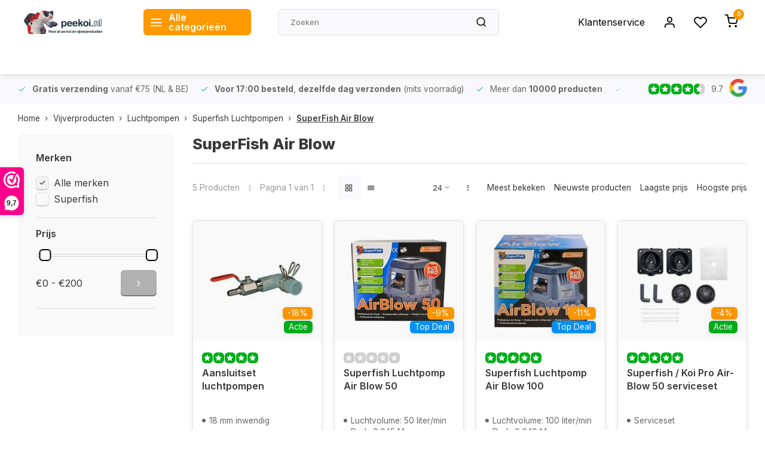

--- FILE ---
content_type: text/html;charset=utf-8
request_url: https://www.peekoi.nl/vijverproducten/luchtpompen/superfish-luchtpompen/superfish-air-blow/
body_size: 44679
content:
<!DOCTYPE html><html lang="nl"><head><meta charset="utf-8"/><!-- [START] 'blocks/head.rain' --><!--

  (c) 2008-2026 Lightspeed Netherlands B.V.
  http://www.lightspeedhq.com
  Generated: 31-01-2026 @ 02:05:51

--><link rel="canonical" href="https://www.peekoi.nl/vijverproducten/luchtpompen/superfish-luchtpompen/superfish-air-blow/"/><link rel="alternate" href="https://www.peekoi.nl/index.rss" type="application/rss+xml" title="Nieuwe producten"/><meta name="robots" content="noodp,noydir"/><meta name="google-site-verification" content="3z1x_NWA5afIFyUQzpshEqba65aygSwwZqs27XoMVbc"/><meta name="google-site-verification" content="gOrlA348yyMzu4Xy99bHE0md32w4Dj04HkuNJpdfkuY"/><meta name="google-site-verification" content="ooilHMBISVQBQXjIrE03hMDK3YvRyQWiBilWgKH-Wqc"/><meta property="og:url" content="https://www.peekoi.nl/vijverproducten/luchtpompen/superfish-luchtpompen/superfish-air-blow/?source=facebook"/><meta property="og:site_name" content="Peekoi"/><meta property="og:title" content="Superfish Air Blow Luchtpompen | PEEKOI.NL"/><meta property="og:description" content="Geef uw vijver maximale zuurstof met de Superfish Air Blow luchtpompen. Krachtig, betrouwbaar en scherp geprijsd. Bekijk de Air Blow 50 en 100 op Peekoi.nl!"/><script><!-- Consent defaults --><script>
    window.dataLayer = window.dataLayer || [];
    function gtag(){ dataLayer.push(arguments); }
    gtag('consent', 'default', {
        ad_storage:         'denied',
        ad_user_data:       'denied', 
        ad_personalization: 'denied',
        analytics_storage:  'denied'
    });
</script><!-- Je bestaande GTM code --><script>
(function(w,d,s,l,i){w[l]=w[l]||[];w[l].push({'gtm.start':
new Date().getTime(),event:'gtm.js'});var f=d.getElementsByTagName(s)[0],
j=d.createElement(s),dl=l!='dataLayer'?'&l='+l:'';j.async=true;j.src=
'https://www.googletagmanager.com/gtm.js?id='+i+dl;f.parentNode.insertBefore(j,f);
})(window,document,'script','dataLayer','GTM-KRW7FRW');
</script></script><script><meta name="facebook-domain-verification" content="f4w1tn3dwt0ifkzen4ky0l27p8bbrk" /></script><script src="https://www.googletagmanager.com/gtag/js?id=AW-10936422152"></script><!--[if lt IE 9]><script src="https://cdn.webshopapp.com/assets/html5shiv.js?2025-02-20"></script><![endif]--><!-- [END] 'blocks/head.rain' --><meta http-equiv="X-UA-Compatible" content="IE=edge" /><title>Superfish Air Blow Luchtpompen | PEEKOI.NL - Peekoi</title><meta name="description" content="Geef uw vijver maximale zuurstof met de Superfish Air Blow luchtpompen. Krachtig, betrouwbaar en scherp geprijsd. Bekijk de Air Blow 50 en 100 op Peekoi.nl!"><meta name="keywords" content="SuperFish, Air, Blow"><meta name="MobileOptimized" content="320"><meta name="HandheldFriendly" content="true"><meta name="viewport" content="width=device-width, initial-scale=1, initial-scale=1, minimum-scale=1, maximum-scale=1, user-scalable=no"><meta name="author" content="https://www.webdinge.nl/"><link rel="preload" href="https://fonts.googleapis.com/css2?family=Inter:wght@800&amp;family=Inter:wght@400;600;700;800;900&display=swap" as="style"><link rel="preconnect" href="https://fonts.googleapis.com"><link rel="preconnect" href="https://fonts.gstatic.com" crossorigin><link rel="dns-prefetch" href="https://fonts.googleapis.com"><link rel="dns-prefetch" href="https://fonts.gstatic.com" crossorigin><link href='https://fonts.googleapis.com/css2?family=Inter:wght@800&amp;family=Inter:wght@400;600;700;800;900&display=swap' rel='stylesheet'><link rel="preconnect" href="//cdn.webshopapp.com/" crossorigin><link rel="dns-prefetch" href="//cdn.webshopapp.com/"><link rel="preload" as="style" href="https://cdn.webshopapp.com/shops/282210/themes/181242/assets/department-v3-functions.css?20260109121125"><link rel="preload" as="style" href="https://cdn.webshopapp.com/shops/282210/themes/181242/assets/theme-department-v3.css?20260109121125"><link rel="preload" as="script" href="https://cdn.webshopapp.com/shops/282210/themes/181242/assets/department-v3-functions.js?20260109121125"><link rel="preload" as="script" href="https://cdn.webshopapp.com/shops/282210/themes/181242/assets/theme-department-v3.js?20260109121125"><link rel="preload" href="https://ls.codetech.nl/shops/282210/themes/181242/v/2786881/assets/slide1-mobile-image.png?20260106182452 " as="image" media="(max-width: 752.99px)"><link rel="preload" href="https://ls.codetech.nl/shops/282210/themes/181242/v/2649260/assets/slide1-tablet-image.png?20250529234808 " as="image" media="(min-width: 753px) and (max-width: 991.99px)"><link rel="preload" href="https://ls.codetech.nl/shops/282210/themes/181242/v/2786881/assets/slide1-image.png?20260106182452 " as="image" media="(min-width: 992px)"><link rel="shortcut icon" href="https://cdn.webshopapp.com/shops/282210/themes/181242/v/1715914/assets/favicon.ico?20230131122342" type="image/x-icon" /><link rel="stylesheet" href="https://cdn.webshopapp.com/shops/282210/themes/181242/assets/department-v3-functions.css?20260109121125" /><link rel="stylesheet" href="https://cdn.webshopapp.com/shops/282210/themes/181242/assets/theme-department-v3.css?20260109121125" /><script src="https://cdn.webshopapp.com/shops/282210/themes/181242/assets/jquery-3-5-1-min.js?20260109121125"></script><script>window.WEBP_ENABLED = 1</script><script>
window.dataLayer = window.dataLayer || [];
dataLayer.push({
  'ecommerce': {
    'currencyCode': 'EUR', 
    'detail': {
      'products': [{
        'ecomm_prodid': '',
        'ecomm_totalvalue': '' 
      }]
    }
  }
});
</script><script>
 window.lazySizesConfig = window.lazySizesConfig || {};
 window.lazySizesConfig.lazyClass = 'lazy';
 window.lazySizesConfig.customMedia = {
    '--small': '(max-width: 752.99px)', //mob
    '--medium': '(min-width: 753px) and (max-width: 991.99px)', // tab
    '--large': '(min-width: 992px)'
 };
 document.addEventListener('lazybeforeunveil', function(e){
    var bg = e.target.getAttribute('data-bg');
    if(bg){
        e.target.style.backgroundImage = 'url(' + bg + ')';
    }
 });
</script><script type="application/ld+json">
[
  {
    "@context": "https://schema.org/",
    "@type": "Organization",
    "url": "https://www.peekoi.nl/",
    "name": "PEEKOI.NL | Vijverproducten Online Kopen | Enorme Voorraad | Groot Assortiment",
    "legalName": "Peekoi",
    "description": "Geef uw vijver maximale zuurstof met de Superfish Air Blow luchtpompen. Krachtig, betrouwbaar en scherp geprijsd. Bekijk de Air Blow 50 en 100 op Peekoi.nl!",
    "logo": "https://cdn.webshopapp.com/shops/282210/themes/181242/v/1715561/assets/logo.png?20230127220124",
    "image": "https://cdn.webshopapp.com/shops/282210/themes/181242/v/2786881/assets/slide1-image.png?20260106182452",
    "contactPoint": {
      "@type": "ContactPoint",
      "contactType": "Customer service",
      "telephone": "06 26 078 252"
    },
    "address": {
      "@type": "PostalAddress",
      "streetAddress": " Coendersborchdam 5",
      "addressLocality": "Rotterdam",
      "postalCode": "3077JD",
      "addressCountry": "Nederland"
    }
    ,
    "aggregateRating": {
        "@type": "AggregateRating",
        "bestRating": "10",
        "worstRating": "1",
        "ratingValue": "9.7",
        "reviewCount": "3269",
        "url":"https://www.webwinkelkeur.nl/leden/Peekoi_3603.html"
    }
      }
  ,
  {
  "@context": "https://schema.org",
  "@type": "BreadcrumbList",
    "itemListElement": [{
      "@type": "ListItem",
      "position": 1,
      "name": "Home",
      "item": "https://www.peekoi.nl/"
    },        {
      "@type": "ListItem",
      "position": 2,
      "name": "Vijverproducten",
      "item": "https://www.peekoi.nl/vijverproducten/"
    },         {
      "@type": "ListItem",
      "position": 3,
      "name": "Luchtpompen",
      "item": "https://www.peekoi.nl/vijverproducten/luchtpompen/"
    },         {
      "@type": "ListItem",
      "position": 4,
      "name": "Superfish Luchtpompen",
      "item": "https://www.peekoi.nl/vijverproducten/luchtpompen/superfish-luchtpompen/"
    },         {
      "@type": "ListItem",
      "position": 5,
      "name": "SuperFish Air Blow ",
      "item": "https://www.peekoi.nl/vijverproducten/luchtpompen/superfish-luchtpompen/superfish-air-blow/"
    }         ]
  }
              ]
</script><style>.kiyoh-shop-snippets {	display: none !important;}</style></head><body><div class="main-container three-lines"><header id="header"><div class="inner-head"><div class="header flex flex-align-center flex-between container"><div class="logo flex flex-align-center  rect "><a href="https://www.peekoi.nl/" title="Peekoi" ><img src="https://cdn.webshopapp.com/shops/282210/themes/181242/v/1697100/assets/mobile-logo.png?20230118223813" alt="Peekoi"width="240" height="60"  class="visible-mobile visible-tablet" /><img src="https://cdn.webshopapp.com/shops/282210/themes/181242/v/1715561/assets/logo.png?20230127220124" alt="Peekoi" width="200" height="60"  class="visible-desktop" /></a><a class=" all-cats btn-hover open_side" data-mposition="left" data-menu="cat_menu" href="javascript:;"><i class="icon-menu"></i><span class="visible-desktop">Alle categorieën</span></a></div><div class="search search-desk flex1 visible-desktop"><form action="https://www.peekoi.nl/search/" method="get"><div class="clearable-input flex"><input type="text" name="q" class="search-query" autocomplete="off" placeholder="Zoeken" value="" x-webkit-speech/><span class="clear-search" data-clear-input><i class="icon-x"></i>Wissen</span><button type="submit" class="btn"><i class="icon-search"></i></button></div></form><div class="autocomplete dropdown-menu" role="menu"><div class="products grid grid-3 container"></div><div class="notfound">Geen producten gevonden</div><div class="more container"><a class="btn btn1" href="#">Bekijk alle resultaten<span> (0)</span></a></div></div></div><div class="tools-wrap flex flex-align-center"><div class="tool service visible-desktop"><a class="flex flex-align-center btn-hover" href="https://www.peekoi.nl/service/">Klantenservice</a></div><div class="tool myacc"><a class="flex flex-align-center btn-hover open_side" href="javascript:;" data-menu="acc_login" data-mposition="right"><i class="icon-user"></i></a></div><div class="tool wishlist"><a class="flex flex-align-center btn-hover open_side" href="javascript:;" data-menu="acc_login" data-mposition="right"><i class="icon-heart"></i></a></div><div class="tool mini-cart"><a href="javascript:;" class="flex flex-column flex-align-center btn-hover open_side" data-menu="cart" data-mposition="right"><span class="i-wrap"><span class="ccnt">0</span><i class="icon-shopping-cart"></i></span></a></div></div></div><nav id="menu" class="nav list-inline menu_style1 visible-desktop"><div class="container"><ul class="menu list-inline"></ul></div></nav></div><div class="search visible-mobile visible-tablet search-mob"><form action="https://www.peekoi.nl/search/" method="get"><div class="clearable-input flex"><input type="text" name="q" class="search-query" autocomplete="off" placeholder="Zoeken" value="" x-webkit-speech/><span class="clear-search" data-clear-input><i class="icon-x"></i>Wissen</span><span class="btn"><i class="icon-search"></i></span></div></form><a class="flex flex-align-center btn-hover" href="https://www.peekoi.nl/service/"><i class="icon-help-circle"></i></a><a href="javascript:;" title="Vergelijk producten" class="open_side compare-trigger  hidden-desktop" data-menu="compare" data-mposition="right"><i class="icon-sliders icon_w_text"></i><span class="comp-cnt">0</span></a></div></header><div id="top"><div class="top container flex flex-align-center flex-between"><div class="usp-car swiper normal carloop_1" 
         id="carousel1009411655" 
         data-sw-loop="true"         data-sw-auto="true"
      ><div class="swiper-wrapper"><div class="usp swiper-slide"><a href="https://www.peekoi.nl/service/shipping-returns/" title="<b>Gratis verzending</b> vanaf €75 (NL & BE)"><i class=" icon-check icon_w_text"></i><span class="usp-text"><b>Gratis verzending</b> vanaf €75 (NL & BE)
               <span class="usp-subtext"></span></span></a></div><div class="usp swiper-slide"><a href="https://www.peekoi.nl/service/levertijd-and-verzendkosten/" title="<b>Voor 17:00 besteld</b>, <b>dezelfde dag verzonden</b> (mits voorradig)"><i class=" icon-check icon_w_text"></i><span class="usp-text"><b>Voor 17:00 besteld</b>, <b>dezelfde dag verzonden</b> (mits voorradig)
               <span class="usp-subtext"></span></span></a></div><div class="usp swiper-slide"><a href="https://www.peekoi.nl/vijverproducten/" title="Meer dan <b>10000 producten</b>"><i class=" icon-check icon_w_text"></i><span class="usp-text">
               Meer dan <b>10000 producten</b><span class="usp-subtext"></span></span></a></div><div class="usp swiper-slide"><a href="https://www.peekoi.nl/service/" title="Snelle <b>klantenservice</b>"><i class=" icon-check icon_w_text"></i><span class="usp-text">
               Snelle <b>klantenservice</b><span class="usp-subtext"></span></span></a></div></div></div><div class="visible-desktop visible-tablet score-wrap-shadow"><div class="swipe__overlay swipe-module__overlay--end"></div><div class="shop-score review flex "><div class="item-rating flex"><span class="star icon-star-full211 on"></span><span class="star icon-star-full211 on"></span><span class="star icon-star-full211 on"></span><span class="star icon-star-full211 on"></span><span class="star icon-star-full211 semi"></span></div><div class="text">
  	9.7
  	<a class="visible-desktop" href="https://www.webwinkelkeur.nl/leden/Peekoi_3603.html"><picture><source data-srcset="https://ls.codetech.nl/shops/282210/themes/181242/assets/tm-google.svg?20260109121125" type="image/webp" /><source data-srcset="https://cdn.webshopapp.com/shops/282210/themes/181242/assets/tm-google.svg?20260109121125" type="image/png" /><img class="lazy" src="https://cdn.webshopapp.com/assets/blank.gif?2025-02-20" data-src="https://cdn.webshopapp.com/shops/282210/themes/181242/assets/tm-google.svg?20260109121125" alt="tm-google" width="30" height="30"/></picture></a></div><a class="abs-link" target="_blank" href="https://www.webwinkelkeur.nl/leden/Peekoi_3603.html"></a></div></div></div></div><div class="page-container collection"><div class="container"><div class="breadcrumb-container flex flex-align-center flex-wrap"><a class="go-back hidden-desktop" href="javascript: history.go(-1)"><i class="icon-chevron-left icon_w_text"></i>Terug</a><a class="visible-desktop " href="https://www.peekoi.nl/" title="Home">Home<i class="icon-chevron-right"></i></a><a href="https://www.peekoi.nl/vijverproducten/" class="visible-desktop ">Vijverproducten<i class="icon-chevron-right"></i></a><a href="https://www.peekoi.nl/vijverproducten/luchtpompen/" class="visible-desktop ">Luchtpompen<i class="icon-chevron-right"></i></a><a href="https://www.peekoi.nl/vijverproducten/luchtpompen/superfish-luchtpompen/" class="visible-desktop ">Superfish Luchtpompen<i class="icon-chevron-right"></i></a><a href="https://www.peekoi.nl/vijverproducten/luchtpompen/superfish-luchtpompen/superfish-air-blow/" class="visible-desktop active">SuperFish Air Blow </a></div><div class="main-content with-sidebar flex"><aside class="mobile-menu-side" data-menu="filters"><div class="section-title flex flex-align-center flex-between visible-mobile"><span class="title flex1"><span class="added_title"></span>Filters</span><a class="close-btn" href="javascript:;" data-slide="close"><i class="icon-x"></i></a></div><div class="filters-aside with-contrast"><form action="https://www.peekoi.nl/vijverproducten/luchtpompen/superfish-luchtpompen/superfish-air-blow/" method="get" id="filter_form"><input type="hidden" name="mode" value="grid" id="filter_form_mode_1163208358" /><input type="hidden" name="limit" value="24" id="filter_form_limit_607168175" /><input type="hidden" name="sort" value="default" id="filter_form_sort_1528850063" /><input type="hidden" name="max" value="200" id="filter_form_max" /><input type="hidden" name="min" value="0" id="filter_form_min" /><div class="filters"><div class="filter dropdown ls_brands"><span class="title" >Merken</span><ul class=" inner checkbox"><li class="filter-wrap flex flex-align-center sorter"><input id="filter_0" type="radio" name="brand" value="0"  checked="checked" /><label for="filter_0">Alle merken</label></li><li class="filter-wrap flex flex-align-center sorter"><input id="filter_3405313" type="radio" name="brand" value="3405313"  /><label for="filter_3405313">Superfish</label></li></ul></div><div class="filter dropdown pricing"><span class="title" >Prijs</span><ul class=" inner checkbox"><li class="filter-wrap flex flex-align-center flex-column"><div class="sidebar-filter"><div class="sidebar-filter-range"><div id="slider-handles" class="p-slider noUi-extended"></div></div><div class="flex flex-align-center flex-between"><span id="slider-step-value"></span><button type="submit" class="price-btn btn btn3"><i class="icon-chevron-right"></i></button></div></div></li></ul></div><a class="submit_filters btn btn1" href="javascript:;">Resultaten <span class="filter_count">5</span> weergeven</a></div></form><div class="mob-filter-sub hidden-desktop"><a href="javascript:;" class="submit_filters">Resultaten <span class="filter_count">5</span> weergeven</a></div></div></aside><div class="inner-content"><div class="collection-title"><h1 class="title">SuperFish Air Blow</h1></div><div class="mob-tools flex flex-align-center flex-between hidden-desktop"><span class="mob-filters btn btn1 visible-mobile visible-tablet" data-menu="filters" data-mposition="left"><i class="icon_w_text icon-sliders"></i>Filters</span></div><div class="category-toolbar visible-desktop"><form action="https://www.peekoi.nl/vijverproducten/luchtpompen/superfish-luchtpompen/superfish-air-blow/" method="get" id="filter_form_2" class="tools-wrap flex1 flex flex-align-center flex-between "><input type="hidden" name="mode" value="grid" id="filter_form_mode" /><div class="flex flex-align-center"><span class="col-c">5 Producten<i class="icon_w_text text_w_icon icon-more-vertical"></i>Pagina 1 van 1<i class="icon_w_text text_w_icon icon-more-vertical"></i></span><div class="view-box visible-desktop flex"><a href="https://www.peekoi.nl/vijverproducten/luchtpompen/superfish-luchtpompen/superfish-air-blow/" class="active btn-hover"><i class="icon-grid"></i></a><a href="https://www.peekoi.nl/vijverproducten/luchtpompen/superfish-luchtpompen/superfish-air-blow/?mode=list" ><i class="icon-align-justify"></i></a></div></div><div class="flex flex-align-center"><div class="view-count-box visible-desktop custom-select"><select name="limit" id="limit"><option value="4">4</option><option value="8">8</option><option value="12">12</option><option value="16">16</option><option value="20">20</option><option value="24" selected="selected">24</option><option value="48">48</option><option value="96">96</option></select></div><div class="sort-box flex flex-align-center"><i class="icon_w_text text_w_icon icon-more-vertical"></i><label ><input type="radio" name="sort" value="popular" >
                  Meest bekeken
            		</label><label ><input type="radio" name="sort" value="newest" >
                  Nieuwste producten
            		</label><label ><input type="radio" name="sort" value="lowest" >
                  Laagste prijs
            		</label><label ><input type="radio" name="sort" value="highest" >
                  Hoogste prijs
            		</label></div></div></form></div><div class="products-area grid grid-4 "><div class="item is_grid   with-sec-image" data-handle="https://www.peekoi.nl/aansluitset-luchtpompen.html" data-vid="186954787" data-extrainfo="stock" data-imgor="square" data-specs="true" ><div class="item-image-container small square"><a class="m-img greyed" href="https://www.peekoi.nl/aansluitset-luchtpompen.html" title="Aansluitset luchtpompen"><picture><source data-srcset="https://ls.codetech.nl/shops/282210/files/275245291/240x200x2/aansluitset-luchtpompen.jpg" type="image/webp" /><source data-srcset="https://cdn.webshopapp.com/shops/282210/files/275245291/240x200x2/aansluitset-luchtpompen.jpg" type="image/png" /><img src="https://cdn.webshopapp.com/assets/blank.gif?2025-02-20" data-src="https://ls.codetech.nl/shops/282210/files/275245291/240x200x2/aansluitset-luchtpompen.jpg" class="lazy" alt="Aansluitset luchtpompen" /></picture></a><div class="label flex"><span class="discount" style="background-color:#ff9900;"><i>-18%</i></span><span class="new" style="background-color:#00AE1A;">Actie</span></div><div class="mob-wishlist"><a href="javascript:;" class="login_wishlist open_side btn-round small" title="Aan verlanglijst toevoegen" data-menu="acc_login" data-mposition="right"><i class="icon-heart"></i></a></div></div><div class="item-meta-container flex flex-column"><div class="item-rating flex flex-align-center"><span class="star icon-star-full211 on"></span><span class="star icon-star-full211 on"></span><span class="star icon-star-full211 on"></span><span class="star icon-star-full211 on"></span><span class="star icon-star-full211 on"></span></div><a class="item-name" href="https://www.peekoi.nl/aansluitset-luchtpompen.html" title="Aansluitset luchtpompen">Aansluitset luchtpompen</a><div class="has_specs flex flex-column"></div><div class="product-overlay stock "><span class="availability color-green"><i class="icon-check icon_w_text"></i>Op voorraad</span></div><div class="item-btn flex  has_qty flex-column"><div class="item-price-container flex flex-column"><span class="old-price">€19,55</span><span class="item-price with-old"><span class="reg_p">
            €15,95</span></span></div><div class="action-btns flex flex-align-center"><div class="quantity-input"><div class="input-wrap"><input type="number" pattern="/d*" name="quantity" value="1" min="1"><div class="item-quantity-btns flex flex-column"><a href="javascript:;" data-way="up" class="up quantity-btn quantity-input-up"><i class="icon-plus"></i></a><a href="javascript:;" data-way="down" class="down quantity-btn quantity-input-down"><i class="icon-minus"></i></a></div></div></div><a href="https://www.peekoi.nl/cart/add/186954787/" class="is_add_btn stay pb btn btn1 " title="Toevoegen aan winkelwagen"><i class="icon-shopping-cart"></i></a></div></div><div class="stock-del flex flex-between flex-align-center"><div class="compare mobile checkbox"><input class="add-to-compare" id="add-to-compare-93445873" type="checkbox" value="93445873" data-add="https://www.peekoi.nl/compare/add/186954787/" data-delete="https://www.peekoi.nl/compare/delete/186954787/"  /><label for="add-to-compare-93445873" class="">Vergelijk</label></div></div></div></div><div class="item is_grid   with-sec-image" data-handle="https://www.peekoi.nl/superfish-luchtpomp-air-blow-50.html" data-vid="186997600" data-extrainfo="stock" data-imgor="square" data-specs="true" ><div class="item-image-container small square"><a class="m-img greyed" href="https://www.peekoi.nl/superfish-luchtpomp-air-blow-50.html" title="Superfish Superfish Luchtpomp Air Blow 50"><picture><source data-srcset="https://ls.codetech.nl/shops/282210/files/444509240/240x200x2/superfish-superfish-luchtpomp-air-blow-50.jpg" type="image/webp" /><source data-srcset="https://cdn.webshopapp.com/shops/282210/files/444509240/240x200x2/superfish-superfish-luchtpomp-air-blow-50.jpg" type="image/png" /><img src="https://cdn.webshopapp.com/assets/blank.gif?2025-02-20" data-src="https://ls.codetech.nl/shops/282210/files/444509240/240x200x2/superfish-superfish-luchtpomp-air-blow-50.jpg" class="lazy" alt="Superfish Superfish Luchtpomp Air Blow 50" /></picture></a><div class="label flex"><span class="discount" style="background-color:#ff9900;"><i>-9%</i></span><span class="new" style="background-color:#0793F7;"> Top Deal</span></div><div class="mob-wishlist"><a href="javascript:;" class="login_wishlist open_side btn-round small" title="Aan verlanglijst toevoegen" data-menu="acc_login" data-mposition="right"><i class="icon-heart"></i></a></div></div><div class="item-meta-container flex flex-column"><div class="item-rating flex flex-align-center"><span class="star icon-star-full211 off"></span><span class="star icon-star-full211 off"></span><span class="star icon-star-full211 off"></span><span class="star icon-star-full211 off"></span><span class="star icon-star-full211 off"></span></div><a class="item-name" href="https://www.peekoi.nl/superfish-luchtpomp-air-blow-50.html" title="Superfish Superfish Luchtpomp Air Blow 50">Superfish Luchtpomp Air Blow 50</a><div class="has_specs flex flex-column"></div><div class="product-overlay stock "><span class="availability color-green"><i class="icon-check icon_w_text"></i>Op voorraad</span></div><div class="item-btn flex  has_qty flex-column"><div class="item-price-container flex flex-column"><span class="old-price">€187,49</span><span class="item-price with-old"><span class="reg_p">
            €169,95</span></span></div><div class="action-btns flex flex-align-center"><div class="quantity-input"><div class="input-wrap"><input type="number" pattern="/d*" name="quantity" value="1" min="1"><div class="item-quantity-btns flex flex-column"><a href="javascript:;" data-way="up" class="up quantity-btn quantity-input-up"><i class="icon-plus"></i></a><a href="javascript:;" data-way="down" class="down quantity-btn quantity-input-down"><i class="icon-minus"></i></a></div></div></div><a href="https://www.peekoi.nl/cart/add/186997600/" class="is_add_btn stay pb btn btn1 " title="Toevoegen aan winkelwagen"><i class="icon-shopping-cart"></i></a></div></div><div class="stock-del flex flex-between flex-align-center"><div class="compare mobile checkbox"><input class="add-to-compare" id="add-to-compare-93477616" type="checkbox" value="93477616" data-add="https://www.peekoi.nl/compare/add/186997600/" data-delete="https://www.peekoi.nl/compare/delete/186997600/"  /><label for="add-to-compare-93477616" class="">Vergelijk</label></div></div></div></div><div class="item is_grid   with-sec-image" data-handle="https://www.peekoi.nl/superfish-luchtpomp-air-blow-100.html" data-vid="186997597" data-extrainfo="stock" data-imgor="square" data-specs="true" ><div class="item-image-container small square"><a class="m-img greyed" href="https://www.peekoi.nl/superfish-luchtpomp-air-blow-100.html" title="Superfish Superfish Luchtpomp Air Blow 100"><picture><source data-srcset="https://ls.codetech.nl/shops/282210/files/435925069/240x200x2/superfish-superfish-luchtpomp-air-blow-100.jpg" type="image/webp" /><source data-srcset="https://cdn.webshopapp.com/shops/282210/files/435925069/240x200x2/superfish-superfish-luchtpomp-air-blow-100.jpg" type="image/png" /><img src="https://cdn.webshopapp.com/assets/blank.gif?2025-02-20" data-src="https://ls.codetech.nl/shops/282210/files/435925069/240x200x2/superfish-superfish-luchtpomp-air-blow-100.jpg" class="lazy" alt="Superfish Superfish Luchtpomp Air Blow 100" /></picture></a><div class="label flex"><span class="discount" style="background-color:#ff9900;"><i>-11%</i></span><span class="new" style="background-color:#0793F7;"> Top Deal</span></div><div class="mob-wishlist"><a href="javascript:;" class="login_wishlist open_side btn-round small" title="Aan verlanglijst toevoegen" data-menu="acc_login" data-mposition="right"><i class="icon-heart"></i></a></div></div><div class="item-meta-container flex flex-column"><div class="item-rating flex flex-align-center"><span class="star icon-star-full211 on"></span><span class="star icon-star-full211 on"></span><span class="star icon-star-full211 on"></span><span class="star icon-star-full211 on"></span><span class="star icon-star-full211 on"></span></div><a class="item-name" href="https://www.peekoi.nl/superfish-luchtpomp-air-blow-100.html" title="Superfish Superfish Luchtpomp Air Blow 100">Superfish Luchtpomp Air Blow 100</a><div class="has_specs flex flex-column"></div><div class="product-overlay stock "><span class="availability color-green"><i class="icon-check icon_w_text"></i>Op voorraad</span></div><div class="item-btn flex  has_qty flex-column"><div class="item-price-container flex flex-column"><span class="old-price">€224,99</span><span class="item-price with-old"><span class="reg_p">
            €199,95</span></span></div><div class="action-btns flex flex-align-center"><div class="quantity-input"><div class="input-wrap"><input type="number" pattern="/d*" name="quantity" value="1" min="1"><div class="item-quantity-btns flex flex-column"><a href="javascript:;" data-way="up" class="up quantity-btn quantity-input-up"><i class="icon-plus"></i></a><a href="javascript:;" data-way="down" class="down quantity-btn quantity-input-down"><i class="icon-minus"></i></a></div></div></div><a href="https://www.peekoi.nl/cart/add/186997597/" class="is_add_btn stay pb btn btn1 " title="Toevoegen aan winkelwagen"><i class="icon-shopping-cart"></i></a></div></div><div class="stock-del flex flex-between flex-align-center"><div class="compare mobile checkbox"><input class="add-to-compare" id="add-to-compare-93477613" type="checkbox" value="93477613" data-add="https://www.peekoi.nl/compare/add/186997597/" data-delete="https://www.peekoi.nl/compare/delete/186997597/"  /><label for="add-to-compare-93477613" class="">Vergelijk</label></div></div></div></div><div class="item is_grid   with-sec-image" data-handle="https://www.peekoi.nl/superfish-koi-pro-air-blow-50-serviceset.html" data-vid="186997621" data-extrainfo="stock" data-imgor="square" data-specs="true" ><div class="item-image-container small square"><a class="m-img greyed" href="https://www.peekoi.nl/superfish-koi-pro-air-blow-50-serviceset.html" title="Superfish Superfish / Koi Pro Air-Blow 50 serviceset"><picture><source data-srcset="https://ls.codetech.nl/shops/282210/files/447761386/240x200x2/superfish-superfish-koi-pro-air-blow-50-serviceset.jpg" type="image/webp" /><source data-srcset="https://cdn.webshopapp.com/shops/282210/files/447761386/240x200x2/superfish-superfish-koi-pro-air-blow-50-serviceset.jpg" type="image/png" /><img src="https://cdn.webshopapp.com/assets/blank.gif?2025-02-20" data-src="https://ls.codetech.nl/shops/282210/files/447761386/240x200x2/superfish-superfish-koi-pro-air-blow-50-serviceset.jpg" class="lazy" alt="Superfish Superfish / Koi Pro Air-Blow 50 serviceset" /></picture></a><div class="label flex"><span class="discount" style="background-color:#ff9900;"><i>-4%</i></span><span class="new" style="background-color:#00AE1A;">Actie</span></div><div class="mob-wishlist"><a href="javascript:;" class="login_wishlist open_side btn-round small" title="Aan verlanglijst toevoegen" data-menu="acc_login" data-mposition="right"><i class="icon-heart"></i></a></div></div><div class="item-meta-container flex flex-column"><div class="item-rating flex flex-align-center"><span class="star icon-star-full211 on"></span><span class="star icon-star-full211 on"></span><span class="star icon-star-full211 on"></span><span class="star icon-star-full211 on"></span><span class="star icon-star-full211 on"></span></div><a class="item-name" href="https://www.peekoi.nl/superfish-koi-pro-air-blow-50-serviceset.html" title="Superfish Superfish / Koi Pro Air-Blow 50 serviceset">Superfish / Koi Pro Air-Blow 50 serviceset</a><div class="has_specs flex flex-column"></div><div class="product-overlay stock "><span class="availability color-green"><i class="icon-check icon_w_text"></i>Op voorraad</span></div><div class="item-btn flex  has_qty flex-column"><div class="item-price-container flex flex-column"><span class="old-price">€22,99</span><span class="item-price with-old"><span class="reg_p">
            €21,99</span></span></div><div class="action-btns flex flex-align-center"><div class="quantity-input"><div class="input-wrap"><input type="number" pattern="/d*" name="quantity" value="1" min="1"><div class="item-quantity-btns flex flex-column"><a href="javascript:;" data-way="up" class="up quantity-btn quantity-input-up"><i class="icon-plus"></i></a><a href="javascript:;" data-way="down" class="down quantity-btn quantity-input-down"><i class="icon-minus"></i></a></div></div></div><a href="https://www.peekoi.nl/cart/add/186997621/" class="is_add_btn stay pb btn btn1 " title="Toevoegen aan winkelwagen"><i class="icon-shopping-cart"></i></a></div></div><div class="stock-del flex flex-between flex-align-center"><div class="compare mobile checkbox"><input class="add-to-compare" id="add-to-compare-93477634" type="checkbox" value="93477634" data-add="https://www.peekoi.nl/compare/add/186997621/" data-delete="https://www.peekoi.nl/compare/delete/186997621/"  /><label for="add-to-compare-93477634" class="">Vergelijk</label></div></div></div></div><div class="item is_grid   with-sec-image" data-handle="https://www.peekoi.nl/superfish-koi-pro-air-blow-100-serviceset.html" data-vid="186997615" data-extrainfo="stock" data-imgor="square" data-specs="true" ><div class="item-image-container small square"><a class="m-img greyed" href="https://www.peekoi.nl/superfish-koi-pro-air-blow-100-serviceset.html" title="Superfish Superfish / Koi Pro Air-Blow 100 service set"><picture><source data-srcset="https://ls.codetech.nl/shops/282210/files/447761253/240x200x2/superfish-superfish-koi-pro-air-blow-100-service-s.jpg" type="image/webp" /><source data-srcset="https://cdn.webshopapp.com/shops/282210/files/447761253/240x200x2/superfish-superfish-koi-pro-air-blow-100-service-s.jpg" type="image/png" /><img src="https://cdn.webshopapp.com/assets/blank.gif?2025-02-20" data-src="https://ls.codetech.nl/shops/282210/files/447761253/240x200x2/superfish-superfish-koi-pro-air-blow-100-service-s.jpg" class="lazy" alt="Superfish Superfish / Koi Pro Air-Blow 100 service set" /></picture></a><div class="label flex"><span class="discount" style="background-color:#ff9900;"><i>-8%</i></span></div><div class="mob-wishlist"><a href="javascript:;" class="login_wishlist open_side btn-round small" title="Aan verlanglijst toevoegen" data-menu="acc_login" data-mposition="right"><i class="icon-heart"></i></a></div></div><div class="item-meta-container flex flex-column"><div class="item-rating flex flex-align-center"><span class="star icon-star-full211 on"></span><span class="star icon-star-full211 on"></span><span class="star icon-star-full211 on"></span><span class="star icon-star-full211 on"></span><span class="star icon-star-full211 on"></span></div><a class="item-name" href="https://www.peekoi.nl/superfish-koi-pro-air-blow-100-serviceset.html" title="Superfish Superfish / Koi Pro Air-Blow 100 service set">Superfish / Koi Pro Air-Blow 100 service set</a><div class="has_specs flex flex-column"></div><div class="product-overlay stock "><span class="availability color-green"><i class="icon-check icon_w_text"></i>Op voorraad</span></div><div class="item-btn flex  has_qty flex-column"><div class="item-price-container flex flex-column"><span class="old-price">€26,99</span><span class="item-price with-old"><span class="reg_p">
            €24,95</span></span></div><div class="action-btns flex flex-align-center"><div class="quantity-input"><div class="input-wrap"><input type="number" pattern="/d*" name="quantity" value="1" min="1"><div class="item-quantity-btns flex flex-column"><a href="javascript:;" data-way="up" class="up quantity-btn quantity-input-up"><i class="icon-plus"></i></a><a href="javascript:;" data-way="down" class="down quantity-btn quantity-input-down"><i class="icon-minus"></i></a></div></div></div><a href="https://www.peekoi.nl/cart/add/186997615/" class="is_add_btn stay pb btn btn1 " title="Toevoegen aan winkelwagen"><i class="icon-shopping-cart"></i></a></div></div><div class="stock-del flex flex-between flex-align-center"><div class="compare mobile checkbox"><input class="add-to-compare" id="add-to-compare-93477628" type="checkbox" value="93477628" data-add="https://www.peekoi.nl/compare/add/186997615/" data-delete="https://www.peekoi.nl/compare/delete/186997615/"  /><label for="add-to-compare-93477628" class="">Vergelijk</label></div></div></div></div></div><div class="toolbox-pagination flex-align-center flex"><ul class="pagination list-inline"><li  class="active"><a href="https://www.peekoi.nl/vijverproducten/luchtpompen/superfish-luchtpompen/superfish-air-blow/" class="btn-hover  active">1</a></li></ul></div><div class="cat-description"><div class="content toggle-content" id="content-below"><h2 data-path-to-node="2">Superfish Air Blow kopen: Krachtige beluchting voor elke vijver</h2><p data-path-to-node="3"><b data-path-to-node="3" data-index-in-node="0">Bent u op zoek naar een betrouwbare luchtpomp met een enorme luchtprestatie voor een scherpe prijs? De Superfish Air Blow serie is speciaal ontwikkeld voor de grotere vijvers en quarantainesystemen waar veel zuurstof vereist is. Deze robuuste luchtpompen leveren een constante hoge druk, wat essentieel is voor de gezondheid van uw vissen en de optimale werking van uw biologische filter. Bestel uw Superfish Air Blow vandaag nog bij Peekoi.nl en verzeker uw vijver van de nodige zuurstof!</b></p><p data-path-to-node="4">De Air Blow serie staat bekend als het werkpaard onder de vijverbeluchting: krachtig, duurzaam en gebouwd voor continu gebruik.</p><hr data-path-to-node="5" /><h3 data-path-to-node="6">Waarom kiezen voor de Superfish Air Blow?</h3><p data-path-to-node="7">De Superfish Air Blow (verkrijgbaar in modellen zoals de 50 en 100) biedt professionele eigenschappen voor de veeleisende vijverliefhebber:</p><ul data-path-to-node="8"><li><p data-path-to-node="8,0,0"><b data-path-to-node="8,0,0" data-index-in-node="0">Hoge Luchtopbrengst:</b> Ontworpen om grote hoeveelheden lucht te verplaatsen, zelfs bij diepere vijvers waar de tegendruk hoger is.</p></li><li><p data-path-to-node="8,1,0"><b data-path-to-node="8,1,0" data-index-in-node="0">Robuust Design:</b> De pompen zijn voorzien van een stevige behuizing die trillingen minimaliseert en de duurzaamheid bevordert.</p></li><li><p data-path-to-node="8,2,0"><b data-path-to-node="8,2,0" data-index-in-node="0">Complete Levering:</b> De Air Blow wordt standaard geleverd met een meervoudige luchtverdeler, waardoor u direct meerdere luchtstenen kunt aansluiten.</p></li><li><p data-path-to-node="8,3,0"><b data-path-to-node="8,3,0" data-index-in-node="0">Optimale Filterwerking:</b> Door de krachtige luchtstroom is deze pomp uitermate geschikt voor het aandrijven van een Moving Bed filter (zoals met K1 media).</p></li></ul><hr data-path-to-node="9" /><h3 data-path-to-node="10">Welk model Air Blow heeft u nodig?</h3><table data-path-to-node="11"><thead><tr><td><strong>Model</strong></td><td><strong>Capaciteit (L/min)</strong></td><td><strong>Verbruik</strong></td><td><strong>Toepassing</strong></td></tr></thead><tbody><tr><td><span data-path-to-node="11,1,0,0"><b data-path-to-node="11,1,0,0" data-index-in-node="0">Air Blow 50</b></span></td><td><span data-path-to-node="11,1,1,0">50 L/min</span></td><td><span data-path-to-node="11,1,2,0">30 Watt</span></td><td><span data-path-to-node="11,1,3,0">Middelgrote vijvers en opgroei-bakken.</span></td></tr><tr><td><span data-path-to-node="11,2,0,0"><b data-path-to-node="11,2,0,0" data-index-in-node="0">Air Blow 100</b></span></td><td><span data-path-to-node="11,2,1,0">100 L/min</span></td><td><span data-path-to-node="11,2,2,0">88 Watt</span></td><td><span data-path-to-node="11,2,3,0">Grote koivijvers en zware filterlijnen.</span></td></tr></tbody></table><hr data-path-to-node="12" /><h3 data-path-to-node="13">Onderhoudstip voor een lange levensduur</h3><p data-path-to-node="14">Om de prestaties van uw Superfish Air Blow optimaal te houden, adviseert <b data-path-to-node="14" data-index-in-node="73">Peekoi.nl</b> om jaarlijks de luchtfilter van de pomp schoon te maken of te vervangen. Controleer ook regelmatig de membranen; door deze tijdig te vervangen met een originele revisieset voorkomt u schade aan de binnenzijde van de pomp en blijft de luchtopbrengst maximaal.</p><hr data-path-to-node="15" /><h3 data-path-to-node="16">Uw Superfish specialist: Peekoi.nl</h3><p data-path-to-node="17,0,0">✔️ <b data-path-to-node="17,0,0" data-index-in-node="3">Direct uit voorraad leverbaar:</b> Geen lange wachttijden, direct aan de slag.</p><p data-path-to-node="17,1,0">✔️ <b data-path-to-node="17,1,0" data-index-in-node="3">Scherpste Prijs:</b> Wij bieden de Air Blow serie aan tegen zeer concurrerende prijzen.</p><p data-path-to-node="17,2,0">✔️ <b data-path-to-node="17,2,0" data-index-in-node="3">Vakkundig Advies:</b> Niet zeker welke capaciteit u nodig heeft voor uw beluchtingsschotel of filter? Wij helpen u graag!</p><p data-path-to-node="17,3,0">✔️ <b data-path-to-node="17,3,0" data-index-in-node="3">Snelle Verzending:</b> Voor 17:00 besteld = dezelfde dag verzonden.</p></div></div></div></div></div></div><footer id="footer" ><div class="footer-usps"><div class="container"><div class="flex flex-align-center"><div class="usp-car swiper normal carloop_1 is-start" id="carousel1540798343" 
           data-sw-loop="true"           data-sw-auto="true"
        ><div class="swiper-wrapper"><div class="usp swiper-slide"><a href="https://www.peekoi.nl/service/shipping-returns/" title="&lt;b&gt;Gratis verzending&lt;/b&gt; vanaf €75 (NL &amp; BE)"><i class=" icon-check icon_w_text"></i><span class="usp-text"><b>Gratis verzending</b> vanaf €75 (NL & BE)
                 <span class="usp-subtext"></span></span></a></div><div class="usp swiper-slide"><a href="https://www.peekoi.nl/service/levertijd-and-verzendkosten/" title="&lt;b&gt;Voor 17:00 besteld&lt;/b&gt;, &lt;b&gt;dezelfde dag verzonden&lt;/b&gt; (mits voorradig)"><i class=" icon-check icon_w_text"></i><span class="usp-text"><b>Voor 17:00 besteld</b>, <b>dezelfde dag verzonden</b> (mits voorradig)
                 <span class="usp-subtext"></span></span></a></div><div class="usp swiper-slide"><a href="https://www.peekoi.nl/vijverproducten/" title="Meer dan &lt;b&gt;10000 producten&lt;/b&gt;"><i class=" icon-check icon_w_text"></i><span class="usp-text">
                 Meer dan <b>10000 producten</b><span class="usp-subtext"></span></span></a></div><div class="usp swiper-slide"><a href="https://www.peekoi.nl/service/" title="Snelle &lt;b&gt;klantenservice&lt;/b&gt;"><i class=" icon-check icon_w_text"></i><span class="usp-text">
                 Snelle <b>klantenservice</b><span class="usp-subtext"></span></span></a></div></div><div class="swipe__overlay swipe-module__overlay--end"></div></div></div></div></div><div class="footer-columns"><div class="container flex flex-wrap"><div class="cust-service contact-links flex2 flex flex-column"><span class="title opening flex flex-align-center">Klantenservice<a href="https://www.peekoi.nl/service/" title="Klantenservice"></a></span><div class="cust-col-wrap flex"><div class="flex1 flex flex-column"><div class="service-block flex flex-align-center"><i class="serv-icon icon-help-circle icon_w_text"></i><a href="https://www.peekoi.nl/service/#faq" class="flex flex-align-center">Veelgestelde vragen</a></div><div class="service-block flex flex-align-center"><i class="serv-icon icon-phone icon_w_text"></i><a href="tel:06 26 078 252">06 26 078 252</a></div><div class="service-block flex flex-align-center"><i class="serv-icon icon-navigation icon_w_text"></i><a href="/cdn-cgi/l/email-protection#fb92959d94bb8b9e9e909492d59597"><span class="__cf_email__" data-cfemail="aec7c0c8c1eedecbcbc5c1c780c0c2">[email&#160;protected]</span></a></div><div class="service-block flex flex-align-center"><i class="serv-icon icon-whatsapp icon_w_text"></i><a href="https://wa.me/0626078252">06 26 078 252</a></div><a class="trustmark" href="https://www.webwinkelkeur.nl/leden/Peekoi_3603.html"><picture><source data-srcset="https://ls.codetech.nl/shops/282210/themes/181242/assets/tm-wwk.svg?20260109121125" type="image/webp" /><source data-srcset="https://cdn.webshopapp.com/shops/282210/themes/181242/assets/tm-wwk.svg?20260109121125" type="image/png" /><img class="lazy " src="https://cdn.webshopapp.com/assets/blank.gif?2025-02-20" data-src="https://cdn.webshopapp.com/shops/282210/themes/181242/assets/tm-wwk.svg?20260109121125" alt="" width="100" height="30"/></picture></a></div><div class="flex1 flex flex-column hidden-mobile"><a href="https://www.peekoi.nl/service/" title="Klantenservice">Contact</a><a href="https://www.peekoi.nl/service/shipping-returns/" title="Verzenden">Verzenden</a><a href="https://www.peekoi.nl/account/" title="Mijn account">Mijn account</a><a href="https://www.peekoi.nl/service/ruil-en-retourprocedure/" title="Ruil-en-retourprocedure">Ruil-en-retourprocedure</a><a href="https://www.peekoi.nl/service/garantie" title="Garantie en Klachten">Garantie en Klachten</a></div></div></div><div class="flex1 flex flex-column visible-mobile cust-service is-usefull"><span class="title  flex flex-between flex-align-center">Handige links<i class="btn-hover icon-chevron-down hidden-desktop"></i></span><div class="flex1 flex flex-column toggle"><a href="https://www.peekoi.nl/service/" title="Klantenservice">Contact</a><a href="https://www.peekoi.nl/service/shipping-returns/" title="Verzenden">Verzenden</a><a href="https://www.peekoi.nl/account/" title="Mijn account">Mijn account</a><a href="https://www.peekoi.nl/service/ruil-en-retourprocedure/" title="Ruil-en-retourprocedure">Ruil-en-retourprocedure</a><a href="https://www.peekoi.nl/service/garantie" title="Garantie en Klachten">Garantie en Klachten</a></div></div><div class="info-links flex1 flex flex-column cust-service"><span class="title  flex flex-between flex-align-center">Informatie<i class="btn-hover icon-chevron-down  hidden-desktop"></i></span><div class="flex1 flex flex-column toggle"><a href="https://www.peekoi.nl/service/about/" title="Over ons">Over ons</a><a href="https://www.peekoi.nl/blogs/koi-blog/" title="Koi blog ">Blog</a><a href="https://www.peekoi.nl/brands/" title="Merken">Merken</a><a href="https://www.peekoi.nl/catalog/" title="Categorieën">Categorieën</a><a href="https://www.peekoi.nl/vijverproducten/" title="Vijverproducten">Vijverproducten</a><a href="https://www.peekoi.nl/aquarium/" title="Aquarium producten">Aquarium producten</a><a href="https://www.peekoi.nl/zwembad/" title="Zwembad producten">Zwembad producten</a><a href="https://www.peekoi.nl/pvc-pe-pp/" title="PVC producten">PVC producten</a></div></div><div class="footer-company cust-service flex1 flex flex-column"><span class="title  flex flex-between flex-align-center">Contactgegevens<i class="btn-hover icon-chevron-down  hidden-desktop"></i></span><div class="cust-col-wrap flex toggle"><div class="text addre flex flex-column"><span>Peekoi</span><span> Coendersborchdam 5</span><span>3077JD, Rotterdam</span><span>Nederland</span><span class="kvk">KVK nummer: 24424859</span><span class="kvk">Btw nummer: NL001629551B29</span></div></div></div></div></div><div class="footer-newsletter"><div class="container flex flex-align-center flex-between flex-wrap"><form id="form-newsletter" action="https://www.peekoi.nl/account/newsletter/" method="post" class="flex flex-align-center flex2 flex-wrap"><span class="title">Abonneer je op onze nieuwsbrief</span><input type="hidden" name="key" value="4074e4d315651f795332c7f8e8edfc29" /><div class="flex flex-align-center"><input type="text" name="email" tabindex="2" placeholder="E-mail adres" class="form-control"/><button type="submit" class="btn btn1">Abonneer</button></div></form><div class="socials flex flex-align-center flex1 flex-wrap"><a href="https://www.facebook.com/Peekoi.nl" class="btn-hover" title="Facebook" target="_blank" rel="noopener"><i class="icon-fb"></i></a><a href="https://twitter.com/peekoishop" class="btn-hover" target="_blank" rel="noopener"><i class=" icon-twitter"></i></a></div></div></div><div class="copyright"><div class="container flex flex-between flex-column"><div class="c-links flex flex-column"><div class="extra-links"><a title="Algemene voorwaarden" href="https://www.peekoi.nl/service/general-terms-conditions/">Algemene voorwaarden</a><a title="Privacy Policy / AVG " href="https://www.peekoi.nl/service/privacy-policy/">Privacy Policy / AVG </a><a title="Sitemap" href="https://www.peekoi.nl/sitemap/">Sitemap</a></div><div class="theme-by">&#169; Peekoi<span>- Theme made by <a rel="nofollow" style="color:#ff6000;!important" title="Webdinge.nl" href="https://www.webdinge.nl">Webdinge</a></span></div></div><div class="payments flex flex-align-center flex-wrap"><a href="https://www.peekoi.nl/service/payment-methods/" title="iDEAL" class="paym"><picture><source data-srcset="https://ls.codetech.nl/shops/282210/themes/181242/assets/p-ideal.png?20260109121125" type="image/webp" /><source data-srcset="https://cdn.webshopapp.com/shops/282210/themes/181242/assets/p-ideal.png?20260109121125" type="image/png" /><img class="lazy" src="https://cdn.webshopapp.com/assets/blank.gif?2025-02-20" data-src="https://cdn.webshopapp.com/shops/282210/themes/181242/assets/p-ideal.png?20260109121125" alt="iDEAL" width="40" height="28"/></picture></a><a href="https://www.peekoi.nl/service/payment-methods/" title="Bancontact" class="paym"><picture><source data-srcset="https://ls.codetech.nl/shops/282210/themes/181242/assets/p-mistercash.png?20260109121125" type="image/webp" /><source data-srcset="https://cdn.webshopapp.com/shops/282210/themes/181242/assets/p-mistercash.png?20260109121125" type="image/png" /><img class="lazy" src="https://cdn.webshopapp.com/assets/blank.gif?2025-02-20" data-src="https://cdn.webshopapp.com/shops/282210/themes/181242/assets/p-mistercash.png?20260109121125" alt="Bancontact" width="40" height="28"/></picture></a><a href="https://www.peekoi.nl/service/payment-methods/" title="Cash" class="paym"><picture><source data-srcset="https://ls.codetech.nl/shops/282210/themes/181242/assets/p-cash.png?20260109121125" type="image/webp" /><source data-srcset="https://cdn.webshopapp.com/shops/282210/themes/181242/assets/p-cash.png?20260109121125" type="image/png" /><img class="lazy" src="https://cdn.webshopapp.com/assets/blank.gif?2025-02-20" data-src="https://cdn.webshopapp.com/shops/282210/themes/181242/assets/p-cash.png?20260109121125" alt="Cash" width="40" height="28"/></picture></a><a href="https://www.peekoi.nl/service/payment-methods/" title="Bank transfer" class="paym"><picture><source data-srcset="https://ls.codetech.nl/shops/282210/themes/181242/assets/p-banktransfer.png?20260109121125" type="image/webp" /><source data-srcset="https://cdn.webshopapp.com/shops/282210/themes/181242/assets/p-banktransfer.png?20260109121125" type="image/png" /><img class="lazy" src="https://cdn.webshopapp.com/assets/blank.gif?2025-02-20" data-src="https://cdn.webshopapp.com/shops/282210/themes/181242/assets/p-banktransfer.png?20260109121125" alt="Bank transfer" width="40" height="28"/></picture></a><a href="https://www.peekoi.nl/service/payment-methods/" title="PayPal" class="paym"><picture><source data-srcset="https://ls.codetech.nl/shops/282210/themes/181242/assets/p-paypalcp.png?20260109121125" type="image/webp" /><source data-srcset="https://cdn.webshopapp.com/shops/282210/themes/181242/assets/p-paypalcp.png?20260109121125" type="image/png" /><img class="lazy" src="https://cdn.webshopapp.com/assets/blank.gif?2025-02-20" data-src="https://cdn.webshopapp.com/shops/282210/themes/181242/assets/p-paypalcp.png?20260109121125" alt="PayPal" width="40" height="28"/></picture></a><a href="https://www.peekoi.nl/service/payment-methods/" title="Debit or Credit Card" class="paym"><picture><source data-srcset="https://ls.codetech.nl/shops/282210/themes/181242/assets/p-debitcredit.png?20260109121125" type="image/webp" /><source data-srcset="https://cdn.webshopapp.com/shops/282210/themes/181242/assets/p-debitcredit.png?20260109121125" type="image/png" /><img class="lazy" src="https://cdn.webshopapp.com/assets/blank.gif?2025-02-20" data-src="https://cdn.webshopapp.com/shops/282210/themes/181242/assets/p-debitcredit.png?20260109121125" alt="Debit or Credit Card" width="40" height="28"/></picture></a></div></div></div></footer></div><div class="menu--overlay"></div><link rel="stylesheet" media="print" onload="this.media='all'; this.onload=null;" href="https://cdn.webshopapp.com/shops/282210/themes/181242/assets/jquery-fancybox-min.css?20260109121125"><link rel="stylesheet" media="print" onload="this.media='all'; this.onload=null;" href="https://cdn.webshopapp.com/shops/282210/themes/181242/assets/custom.css?20260109121125"><script data-cfasync="false" src="/cdn-cgi/scripts/5c5dd728/cloudflare-static/email-decode.min.js"></script><script src="https://cdn.webshopapp.com/shops/282210/themes/181242/assets/department-v3-functions.js?20260109121125" defer></script><script src="https://cdn.webshopapp.com/shops/282210/themes/181242/assets/theme-department-v3.js?20260109121125" defer></script><script src="https://cdn.webshopapp.com/shops/282210/themes/181242/assets/jquery-fancybox-min.js?20260109121125" defer></script><script src="https://cdn.webshopapp.com/shops/282210/themes/181242/assets/swiper-min.js?20260109121125" defer></script><script>
     var ajaxTranslations = {"VAT":"btw","Online and in-store prices may differ":"Prijzen online en in de winkel kunnen verschillen","Stock information is currently unavailable for this product. Please try again later.":"Er is op dit moment geen voorraadinformatie beschikbaar voor dit product. Probeer het later opnieuw.","Last updated":"Laatst bijgewerkt","Today at":"Vandaag om","Sold out":"Uitverkocht","Online":"Aanwezig","Away":"Afwezig ","Offline":"Offline","Open chat":"Chat openen","Leave a message":"Laat een bericht achter","Available in":"Beschikbaar in","Excl. VAT":"Excl. btw","Incl. VAT":"Incl. btw","Brands":"Merken","Popular products":"Populaire producten","Newest products":"Nieuwste producten","Products":"Producten","Free":"Gratis","Now opened":"Klantenservice geopend","Visiting hours":"Openingstijden","View product":"Bekijk product","Show":"Toon","Hide":"Verbergen","Total":"Totaal","Add":"Toevoegen","Wishlist":"Verlanglijst","Information":"Informatie","Add to wishlist":"Aan verlanglijst toevoegen","Compare":"Vergelijk","Add to compare":"Toevoegen om te vergelijken","Items":"Artikelen","Related products":"Gerelateerde producten","Article number":"Artikelnummer","Brand":"Merk","Availability":"Beschikbaarheid","Delivery time":"Levertijd","In stock":"Op voorraad","Out of stock":"Niet op voorraad","Sale":"Sale","Quick shop":"Quick shop","Edit":"Bewerken","Checkout":"Bestellen","Unit price":"Stukprijs","Make a choice":"Maak een keuze","reviews":"reviews","Qty":"Aantal","More info":"Meer info","Continue shopping":"Ga verder met winkelen","This article has been added to your cart":"This article has been added to your cart","has been added to your shopping cart":"is toegevoegd aan uw winkelwagen","Delete":"Verwijderen","Reviews":"Reviews","Read more":"Lees meer","Read less":"Lees minder","Discount":"Korting","Save":"Opslaan","Description":"Beschrijving","Your cart is empty":"Uw winkelwagen is leeg","Year":"Jaar","Month":"Maand","Day":"Dag","Hour":"Hour","Minute":"Minute","Days":"Dagen","Hours":"Uur","Minutes":"Minuten","Seconds":"Seconden","Select":"Kiezen","Search":"Zoeken","Show more":"Toon meer","Show less":"Toon minder","Deal expired":"Actie verlopen","Open":"Open","Closed":"Gesloten","Next":"Volgende","Previous":"Vorige","View cart":"Bekijk winkelwagen","Live chat":"Live chat","":""},
    cust_serv_today = '11.00 -17.30',
      	shop_locale = 'nl-NL',
      		searchUrl = 'https://www.peekoi.nl/search/',
         compareUrl = 'https://www.peekoi.nl/compare/',
            shopUrl = 'https://www.peekoi.nl/',
shop_domains_assets = 'https://cdn.webshopapp.com/shops/282210/themes/181242/assets/', 
         dom_static = 'https://cdn.webshopapp.com/shops/282210/',
       second_image = '1',
          shop_curr = '€',
          hide_curr = false,
          			b2b = '',
   headlines_height = 1080,
setting_hide_review_stars = '0',
   show_stock_level = '0',
             strict = '',
         img_greyed = '1',
     hide_brandname = '1',
            img_reg = '240x200',
            img_dim = 'x2',
         img_border = 'small square',
     		wishlistUrl = 'https://www.peekoi.nl/account/wishlist/',
        		account = false;
                           </script><script>
   $(function(){
      customerService('11.00 -17.30', '6')
   });
  </script><link rel="stylesheet" media="print" onload="this.onload=null;this.removeAttribute('media');" href="https://cdn.webshopapp.com/shops/282210/themes/181242/assets/nouislider-min.css?20260109121125"><script src="https://cdn.webshopapp.com/shops/282210/themes/181242/assets/nouislider-min.js?20260109121125" defer></script><script>
    $(function() {
        var sliders = document.getElementsByClassName('p-slider');
        var sliderValueElement = document.getElementById('slider-step-value');
        for ( var i = 0; i < sliders.length; i++ ) {
          noUiSlider.create(sliders[i], {
            start: [ 0, 200 ],
            format: wNumb({
              decimals:0,
              thousand: '',
              prefix: '€',
            }),
            range: {
                'min': [ 0 ],
                'max': [ 200 ]
            },
            tooltips: false,
         });
         sliders[i].noUiSlider.on('update', function( values, handle ) {
            var minVal = document.getElementById('filter_form_min');
            var maxVal = document.getElementById('filter_form_max');
            minVal.value = values[0].replace('€', '')
            maxVal.value = values[1].replace('€', '')
            sliderValueElement.innerHTML = values.join(' - ');
          });
        }
    });
  </script><a href="javascript:;" title="Vergelijk producten" class="visible-desktop open_side compare-trigger " data-menu="compare" data-mposition="right">Vergelijk producten<span class="comp-cnt">0</span></a><aside class="mob-men-slide left_handed"><div data-menu="cat_menu"><div class="sideMenu"><div class="section-title flex flex-align-center flex-between"><span class="title flex1">Categorieën</span><a class="close-btn" href="javascript:;" data-slide="close"><i class="icon-x"></i></a></div><a href="https://www.peekoi.nl/vijverproducten/" title="Vijverproducten" class="nav-item is-cat has-children flex flex-align-center flex-between"><span class="flex flex-align-center"><img src="https://cdn.webshopapp.com/shops/282210/files/279050329/40x40x1/vijverproducten.jpg" alt="" width="40" height="40" style="margin-right:10px;"/>Vijverproducten</span><i class="btn-hover icon-chevron-right" data-slide="forward"></i></a><div class="subsection section-content"><div class="section-title flex flex-align-center flex-between"><span class="title flex1">Vijverproducten</span><a class="close-btn" href="javascript:;" data-slide="close"><i class="icon-x"></i></a></div><a href="#" data-slide="back" class="btn-hover go-back flex flex-align-center"><i class="icon-chevron-left icon_w_text"></i>Terug naar categorieën</a><a href="https://www.peekoi.nl/vijverproducten/bacterien/" title="Bacteriën" class="nav-item is-cat has-children flex flex-align-center flex-between"><span class="flex flex-align-center"><img src="https://cdn.webshopapp.com/shops/282210/files/398563220/40x40x1/bacterien.jpg" alt="" width="40" height="40" style="margin-right:10px;"/>Bacteriën</span><i class="btn-hover icon-chevron-right" data-slide="forward"></i></a><div class="subsection section-content"><div class="section-title flex flex-align-center flex-between"><span class="title flex1">Bacteriën</span><a class="close-btn" href="javascript:;" data-slide="close"><i class="icon-x"></i></a></div><a href="#" data-slide="back" class="btn-hover go-back flex flex-align-center"><i class="icon-chevron-left icon_w_text"></i>Terug naar vijverproducten</a><a href="https://www.peekoi.nl/vijverproducten/bacterien/air-aqua-bacterien/" title="Air Aqua Bacteriën" class="nav-item is-cat  flex flex-align-center flex-between"><span class="flex flex-align-center"><img src="https://cdn.webshopapp.com/shops/282210/files/441700081/40x40x1/air-aqua-bacterien.jpg" alt="" width="40" height="40" style="margin-right:10px;"/>Air Aqua Bacteriën</span></a><a href="https://www.peekoi.nl/vijverproducten/bacterien/anarex-bio-logisch/" title="Anarex Bio Logisch" class="nav-item is-cat  flex flex-align-center flex-between"><span class="flex flex-align-center"><img src="https://cdn.webshopapp.com/shops/282210/files/452913997/40x40x1/anarex-bio-logisch.jpg" alt="" width="40" height="40" style="margin-right:10px;"/>Anarex Bio Logisch</span></a><a href="https://www.peekoi.nl/vijverproducten/bacterien/bacterial-biota/" title="Bacterial Biota" class="nav-item is-cat  flex flex-align-center flex-between"><span class="flex flex-align-center"><img src="https://cdn.webshopapp.com/shops/282210/files/376708204/40x40x1/bacterial-biota.jpg" alt="" width="40" height="40" style="margin-right:10px;"/>Bacterial Biota</span></a><a href="https://www.peekoi.nl/vijverproducten/bacterien/bactoplus-bacterien/" title="Bactoplus Bacteriën" class="nav-item is-cat has-children flex flex-align-center flex-between"><span class="flex flex-align-center"><img src="https://cdn.webshopapp.com/shops/282210/files/448217472/40x40x1/bactoplus-bacterien.jpg" alt="" width="40" height="40" style="margin-right:10px;"/>Bactoplus Bacteriën</span><i class="btn-hover icon-chevron-right" data-slide="forward"></i></a><div class="subsection section-content"><div class="section-title flex flex-align-center flex-between"><span class="title flex1">Bactoplus Bacteriën</span><a class="close-btn" href="javascript:;" data-slide="close"><i class="icon-x"></i></a></div><a href="#" data-slide="back" class="btn-hover go-back flex flex-align-center"><i class="icon-chevron-left icon_w_text"></i>Terug naar bacteriën</a><a href="https://www.peekoi.nl/vijverproducten/bacterien/bactoplus-bacterien/bactoplus-filterstart/" title="BactoPlus Filterstart" class="nav-item is-cat   flex flex-align-center flex-between"><span class="flex flex-align-center"><img src="https://cdn.webshopapp.com/shops/282210/files/441700605/40x40x1/bactoplus-filterstart.jpg" alt="" width="40" height="40" style="margin-right:10px;"/>BactoPlus Filterstart</span></a><a href="https://www.peekoi.nl/vijverproducten/bacterien/bactoplus-bacterien/bactoplus-activator-gel/" title="BactoPlus Activator Gel" class="nav-item is-cat   flex flex-align-center flex-between"><span class="flex flex-align-center"><img src="https://cdn.webshopapp.com/shops/282210/files/441700885/40x40x1/bactoplus-activator-gel.jpg" alt="" width="40" height="40" style="margin-right:10px;"/>BactoPlus Activator Gel</span></a><a href="https://www.peekoi.nl/vijverproducten/bacterien/bactoplus-bacterien/bactoplus-sludgebuster-bso/" title="BactoPlus Sludgebuster BSO" class="nav-item is-cat   flex flex-align-center flex-between"><span class="flex flex-align-center"><img src="https://cdn.webshopapp.com/shops/282210/files/441701155/40x40x1/bactoplus-sludgebuster-bso.jpg" alt="" width="40" height="40" style="margin-right:10px;"/>BactoPlus Sludgebuster BSO</span></a><a href="https://www.peekoi.nl/vijverproducten/bacterien/bactoplus-bacterien/bactoplus-filterstart-gel/" title="BactoPlus Filterstart Gel" class="nav-item is-cat   flex flex-align-center flex-between"><span class="flex flex-align-center"><img src="https://cdn.webshopapp.com/shops/282210/files/441701222/40x40x1/bactoplus-filterstart-gel.jpg" alt="" width="40" height="40" style="margin-right:10px;"/>BactoPlus Filterstart Gel</span></a><a href="https://www.peekoi.nl/vijverproducten/bacterien/bactoplus-bacterien/bactoplus-lacto-health/" title="BactoPlus Lacto Health" class="nav-item is-cat   flex flex-align-center flex-between"><span class="flex flex-align-center"><img src="https://cdn.webshopapp.com/shops/282210/files/441701302/40x40x1/bactoplus-lacto-health.jpg" alt="" width="40" height="40" style="margin-right:10px;"/>BactoPlus Lacto Health</span></a><a href="https://www.peekoi.nl/vijverproducten/bacterien/bactoplus-bacterien/bactoplus-fresh-psb/" title="BactoPlus Fresh PSB " class="nav-item is-cat   flex flex-align-center flex-between"><span class="flex flex-align-center"><img src="https://cdn.webshopapp.com/shops/282210/files/441701462/40x40x1/bactoplus-fresh-psb.jpg" alt="" width="40" height="40" style="margin-right:10px;"/>BactoPlus Fresh PSB </span></a></div><a href="https://www.peekoi.nl/vijverproducten/bacterien/sansai-biorex-probiotics/" title="Sansai Biorex Probiotics" class="nav-item is-cat  flex flex-align-center flex-between"><span class="flex flex-align-center"><img src="https://cdn.webshopapp.com/shops/282210/files/397021638/40x40x1/sansai-biorex-probiotics.jpg" alt="" width="40" height="40" style="margin-right:10px;"/>Sansai Biorex Probiotics</span></a><a href="https://www.peekoi.nl/vijverproducten/bacterien/colombo-bacterien/" title="Colombo Bacteriën" class="nav-item is-cat  flex flex-align-center flex-between"><span class="flex flex-align-center"><img src="https://cdn.webshopapp.com/shops/282210/files/448353266/40x40x1/colombo-bacterien.jpg" alt="" width="40" height="40" style="margin-right:10px;"/>Colombo Bacteriën</span></a><a href="https://www.peekoi.nl/vijverproducten/bacterien/evolution-aqua-bacterien/" title="Evolution Aqua Bacteriën" class="nav-item is-cat  flex flex-align-center flex-between"><span class="flex flex-align-center"><img src="https://cdn.webshopapp.com/shops/282210/files/440643882/40x40x1/evolution-aqua-bacterien.jpg" alt="" width="40" height="40" style="margin-right:10px;"/>Evolution Aqua Bacteriën</span></a><a href="https://www.peekoi.nl/vijverproducten/bacterien/fish-pharma/" title="Fish Pharma " class="nav-item is-cat  flex flex-align-center flex-between"><span class="flex flex-align-center"><img src="https://cdn.webshopapp.com/shops/282210/files/441739699/40x40x1/fish-pharma.jpg" alt="" width="40" height="40" style="margin-right:10px;"/>Fish Pharma </span></a><a href="https://www.peekoi.nl/vijverproducten/bacterien/house-of-kata-bacterien/" title="House Of Kata Bacteriën" class="nav-item is-cat  flex flex-align-center flex-between"><span class="flex flex-align-center"><img src="https://cdn.webshopapp.com/shops/282210/files/441740143/40x40x1/house-of-kata-bacterien.jpg" alt="" width="40" height="40" style="margin-right:10px;"/>House Of Kata Bacteriën</span></a><a href="https://www.peekoi.nl/vijverproducten/bacterien/kinshi-bacterien/" title="Kinshi Bacteriën" class="nav-item is-cat  flex flex-align-center flex-between"><span class="flex flex-align-center"><img src="https://cdn.webshopapp.com/shops/282210/files/441740257/40x40x1/kinshi-bacterien.jpg" alt="" width="40" height="40" style="margin-right:10px;"/>Kinshi Bacteriën</span></a><a href="https://www.peekoi.nl/vijverproducten/bacterien/malamix-17-maarten-lammens/" title="Malamix 17 (Maarten Lammens)" class="nav-item is-cat  flex flex-align-center flex-between"><span class="flex flex-align-center"><img src="https://cdn.webshopapp.com/shops/282210/files/398622916/40x40x1/malamix-17-maarten-lammens.jpg" alt="" width="40" height="40" style="margin-right:10px;"/>Malamix 17 (Maarten Lammens)</span></a><a href="https://www.peekoi.nl/vijverproducten/bacterien/melkzuurbacterien/" title="Melkzuurbacteriën" class="nav-item is-cat has-children flex flex-align-center flex-between"><span class="flex flex-align-center"><img src="https://cdn.webshopapp.com/shops/282210/files/275611105/40x40x1/melkzuurbacterien.jpg" alt="" width="40" height="40" style="margin-right:10px;"/>Melkzuurbacteriën</span><i class="btn-hover icon-chevron-right" data-slide="forward"></i></a><div class="subsection section-content"><div class="section-title flex flex-align-center flex-between"><span class="title flex1">Melkzuurbacteriën</span><a class="close-btn" href="javascript:;" data-slide="close"><i class="icon-x"></i></a></div><a href="#" data-slide="back" class="btn-hover go-back flex flex-align-center"><i class="icon-chevron-left icon_w_text"></i>Terug naar bacteriën</a><a href="https://www.peekoi.nl/vijverproducten/bacterien/melkzuurbacterien/active-mix-bio/" title="Active Mix Bio" class="nav-item is-cat   flex flex-align-center flex-between"><span class="flex flex-align-center"><img src="https://cdn.webshopapp.com/shops/282210/files/441700276/40x40x1/active-mix-bio.jpg" alt="" width="40" height="40" style="margin-right:10px;"/>Active Mix Bio</span></a><a href="https://www.peekoi.nl/vijverproducten/bacterien/melkzuurbacterien/anarex-bio-logisch/" title="Anarex Bio Logisch" class="nav-item is-cat   flex flex-align-center flex-between"><span class="flex flex-align-center"><img src="https://cdn.webshopapp.com/shops/282210/files/422226628/40x40x1/anarex-bio-logisch.jpg" alt="" width="40" height="40" style="margin-right:10px;"/>Anarex Bio Logisch</span></a><a href="https://www.peekoi.nl/vijverproducten/bacterien/melkzuurbacterien/aquaforte-melkzuurbacterien/" title="Aquaforte Melkzuurbacteriën" class="nav-item is-cat   flex flex-align-center flex-between"><span class="flex flex-align-center"><img src="https://cdn.webshopapp.com/shops/282210/files/408908429/40x40x1/aquaforte-melkzuurbacterien.jpg" alt="" width="40" height="40" style="margin-right:10px;"/>Aquaforte Melkzuurbacteriën</span></a><a href="https://www.peekoi.nl/vijverproducten/bacterien/melkzuurbacterien/bactoplus-lacto-health-melkzuurbacterien/" title="BactoPlus Lacto Health | Melkzuurbacteriën" class="nav-item is-cat   flex flex-align-center flex-between"><span class="flex flex-align-center"><img src="https://cdn.webshopapp.com/shops/282210/files/275612455/40x40x1/bactoplus-lacto-health-melkzuurbacterien.jpg" alt="" width="40" height="40" style="margin-right:10px;"/>BactoPlus Lacto Health | Melkzuurbacteriën</span></a><a href="https://www.peekoi.nl/vijverproducten/bacterien/melkzuurbacterien/malamix-17/" title="Malamix 17 " class="nav-item is-cat   flex flex-align-center flex-between"><span class="flex flex-align-center"><img src="https://cdn.webshopapp.com/shops/282210/files/398622902/40x40x1/malamix-17.jpg" alt="" width="40" height="40" style="margin-right:10px;"/>Malamix 17 </span></a><a href="https://www.peekoi.nl/vijverproducten/bacterien/melkzuurbacterien/miyagi-dai-xie/" title="Miyagi Dai Xie" class="nav-item is-cat   flex flex-align-center flex-between"><span class="flex flex-align-center"><img src="https://cdn.webshopapp.com/shops/282210/files/349708231/40x40x1/miyagi-dai-xie.jpg" alt="" width="40" height="40" style="margin-right:10px;"/>Miyagi Dai Xie</span></a><a href="https://www.peekoi.nl/vijverproducten/bacterien/melkzuurbacterien/pond-support-melkzuurbacterien/" title="Pond Support Melkzuurbacteriën" class="nav-item is-cat   flex flex-align-center flex-between"><span class="flex flex-align-center"><img src="https://cdn.webshopapp.com/shops/282210/files/393774154/40x40x1/pond-support-melkzuurbacterien.jpg" alt="" width="40" height="40" style="margin-right:10px;"/>Pond Support Melkzuurbacteriën</span></a><a href="https://www.peekoi.nl/vijverproducten/bacterien/melkzuurbacterien/sansai-biorex-probiotics/" title="Sansai Biorex Probiotics " class="nav-item is-cat   flex flex-align-center flex-between"><span class="flex flex-align-center"><img src="https://cdn.webshopapp.com/shops/282210/files/397021681/40x40x1/sansai-biorex-probiotics.jpg" alt="" width="40" height="40" style="margin-right:10px;"/>Sansai Biorex Probiotics </span></a><a href="https://www.peekoi.nl/vijverproducten/bacterien/melkzuurbacterien/biota-lacto-en-lacto-ferment-nieuw/" title="Biota Lacto en Lacto Ferment (nieuw)" class="nav-item is-cat   flex flex-align-center flex-between"><span class="flex flex-align-center"><img src="https://cdn.webshopapp.com/shops/282210/files/375937386/40x40x1/biota-lacto-en-lacto-ferment-nieuw.jpg" alt="" width="40" height="40" style="margin-right:10px;"/>Biota Lacto en Lacto Ferment (nieuw)</span></a></div><a href="https://www.peekoi.nl/vijverproducten/bacterien/microbe-lift/" title="Microbe Lift" class="nav-item is-cat  flex flex-align-center flex-between"><span class="flex flex-align-center"><img src="https://cdn.webshopapp.com/shops/282210/files/374367125/40x40x1/microbe-lift.jpg" alt="" width="40" height="40" style="margin-right:10px;"/>Microbe Lift</span></a><a href="https://www.peekoi.nl/vijverproducten/bacterien/natural-aquatic/" title="Natural Aquatic" class="nav-item is-cat  flex flex-align-center flex-between"><span class="flex flex-align-center"><img src="https://cdn.webshopapp.com/shops/282210/files/489433018/40x40x1/natural-aquatic.jpg" alt="" width="40" height="40" style="margin-right:10px;"/>Natural Aquatic</span></a><a href="https://www.peekoi.nl/vijverproducten/bacterien/pond-support-bacterien/" title="Pond Support Bacteriën" class="nav-item is-cat  flex flex-align-center flex-between"><span class="flex flex-align-center"><img src="https://cdn.webshopapp.com/shops/282210/files/376701944/40x40x1/pond-support-bacterien.jpg" alt="" width="40" height="40" style="margin-right:10px;"/>Pond Support Bacteriën</span></a><a href="https://www.peekoi.nl/vijverproducten/bacterien/perfect-pond-bacterien/" title="Perfect Pond Bacteriën" class="nav-item is-cat  flex flex-align-center flex-between"><span class="flex flex-align-center"><img src="https://cdn.webshopapp.com/shops/282210/files/376701863/40x40x1/perfect-pond-bacterien.jpg" alt="" width="40" height="40" style="margin-right:10px;"/>Perfect Pond Bacteriën</span></a><a href="https://www.peekoi.nl/vijverproducten/bacterien/sera-bacterien/" title="Sera Bacteriën" class="nav-item is-cat  flex flex-align-center flex-between"><span class="flex flex-align-center"><img src="https://cdn.webshopapp.com/shops/282210/files/276142912/40x40x1/sera-bacterien.jpg" alt="" width="40" height="40" style="margin-right:10px;"/>Sera Bacteriën</span></a><a href="https://www.peekoi.nl/vijverproducten/bacterien/takazumi-bacterien/" title="Takazumi Bacteriën " class="nav-item is-cat  flex flex-align-center flex-between"><span class="flex flex-align-center"><img src="https://cdn.webshopapp.com/shops/282210/files/373387798/40x40x1/takazumi-bacterien.jpg" alt="" width="40" height="40" style="margin-right:10px;"/>Takazumi Bacteriën </span></a></div><a href="https://www.peekoi.nl/vijverproducten/luchtpompen/" title="Luchtpompen" class="nav-item is-cat has-children flex flex-align-center flex-between"><span class="flex flex-align-center"><img src="https://cdn.webshopapp.com/shops/282210/files/277149256/40x40x1/luchtpompen.jpg" alt="" width="40" height="40" style="margin-right:10px;"/>Luchtpompen</span><i class="btn-hover icon-chevron-right" data-slide="forward"></i></a><div class="subsection section-content"><div class="section-title flex flex-align-center flex-between"><span class="title flex1">Luchtpompen</span><a class="close-btn" href="javascript:;" data-slide="close"><i class="icon-x"></i></a></div><a href="#" data-slide="back" class="btn-hover go-back flex flex-align-center"><i class="icon-chevron-left icon_w_text"></i>Terug naar vijverproducten</a><a href="https://www.peekoi.nl/vijverproducten/luchtpompen/onderdelen-luchtpompen/" title="Onderdelen Luchtpompen" class="nav-item is-cat has-children flex flex-align-center flex-between"><span class="flex flex-align-center"><img src="https://cdn.webshopapp.com/shops/282210/files/308257388/40x40x1/onderdelen-luchtpompen.jpg" alt="" width="40" height="40" style="margin-right:10px;"/>Onderdelen Luchtpompen</span><i class="btn-hover icon-chevron-right" data-slide="forward"></i></a><div class="subsection section-content"><div class="section-title flex flex-align-center flex-between"><span class="title flex1">Onderdelen Luchtpompen</span><a class="close-btn" href="javascript:;" data-slide="close"><i class="icon-x"></i></a></div><a href="#" data-slide="back" class="btn-hover go-back flex flex-align-center"><i class="icon-chevron-left icon_w_text"></i>Terug naar luchtpompen</a><a href="https://www.peekoi.nl/vijverproducten/luchtpompen/onderdelen-luchtpompen/alita-hi-blow-onderdelen/" title="Alita Hi-Blow onderdelen" class="nav-item is-cat   flex flex-align-center flex-between"><span class="flex flex-align-center"><img src="https://cdn.webshopapp.com/shops/282210/files/308260292/40x40x1/alita-hi-blow-onderdelen.jpg" alt="" width="40" height="40" style="margin-right:10px;"/>Alita Hi-Blow onderdelen</span></a><a href="https://www.peekoi.nl/vijverproducten/luchtpompen/onderdelen-luchtpompen/aquaforte-luchtpomp-onderdelen/" title="Aquaforte luchtpomp onderdelen " class="nav-item is-cat   flex flex-align-center flex-between"><span class="flex flex-align-center"><img src="https://cdn.webshopapp.com/shops/282210/files/308261471/40x40x1/aquaforte-luchtpomp-onderdelen.jpg" alt="" width="40" height="40" style="margin-right:10px;"/>Aquaforte luchtpomp onderdelen </span></a><a href="https://www.peekoi.nl/vijverproducten/luchtpompen/onderdelen-luchtpompen/dong-yang-onderdelen/" title="Dong Yang onderdelen" class="nav-item is-cat   flex flex-align-center flex-between"><span class="flex flex-align-center"><img src="https://cdn.webshopapp.com/shops/282210/files/308317313/40x40x1/dong-yang-onderdelen.jpg" alt="" width="40" height="40" style="margin-right:10px;"/>Dong Yang onderdelen</span></a><a href="https://www.peekoi.nl/vijverproducten/luchtpompen/onderdelen-luchtpompen/evolution-aqua-airtech-onderdelen/" title="Evolution Aqua Airtech onderdelen" class="nav-item is-cat   flex flex-align-center flex-between"><span class="flex flex-align-center"><img src="https://cdn.webshopapp.com/shops/282210/files/308424722/40x40x1/evolution-aqua-airtech-onderdelen.jpg" alt="" width="40" height="40" style="margin-right:10px;"/>Evolution Aqua Airtech onderdelen</span></a><a href="https://www.peekoi.nl/vijverproducten/luchtpompen/onderdelen-luchtpompen/hailea-hap-luchtpomp-onderdelen/" title="Hailea HAP Luchtpomp onderdelen" class="nav-item is-cat   flex flex-align-center flex-between"><span class="flex flex-align-center"><img src="https://cdn.webshopapp.com/shops/282210/files/353820303/40x40x1/hailea-hap-luchtpomp-onderdelen.jpg" alt="" width="40" height="40" style="margin-right:10px;"/>Hailea HAP Luchtpomp onderdelen</span></a><a href="https://www.peekoi.nl/vijverproducten/luchtpompen/onderdelen-luchtpompen/hi-blow-original-onderdelen/" title="Hi Blow Original onderdelen" class="nav-item is-cat   flex flex-align-center flex-between"><span class="flex flex-align-center"><img src="https://cdn.webshopapp.com/shops/282210/files/308426312/40x40x1/hi-blow-original-onderdelen.jpg" alt="" width="40" height="40" style="margin-right:10px;"/>Hi Blow Original onderdelen</span></a><a href="https://www.peekoi.nl/vijverproducten/luchtpompen/onderdelen-luchtpompen/nitto-onderdelen/" title="Nitto onderdelen" class="nav-item is-cat   flex flex-align-center flex-between"><span class="flex flex-align-center"><img src="https://cdn.webshopapp.com/shops/282210/files/308427962/40x40x1/nitto-onderdelen.jpg" alt="" width="40" height="40" style="margin-right:10px;"/>Nitto onderdelen</span></a><a href="https://www.peekoi.nl/vijverproducten/luchtpompen/onderdelen-luchtpompen/secoh-onderdelen/" title="Secoh onderdelen" class="nav-item is-cat   flex flex-align-center flex-between"><span class="flex flex-align-center"><img src="https://cdn.webshopapp.com/shops/282210/files/308428259/40x40x1/secoh-onderdelen.jpg" alt="" width="40" height="40" style="margin-right:10px;"/>Secoh onderdelen</span></a><a href="https://www.peekoi.nl/vijverproducten/luchtpompen/onderdelen-luchtpompen/superfish-air-blow-onderdelen/" title="Superfish Air-Blow  onderdelen" class="nav-item is-cat   flex flex-align-center flex-between"><span class="flex flex-align-center"><img src="https://cdn.webshopapp.com/shops/282210/files/308445149/40x40x1/superfish-air-blow-onderdelen.jpg" alt="" width="40" height="40" style="margin-right:10px;"/>Superfish Air-Blow  onderdelen</span></a><a href="https://www.peekoi.nl/vijverproducten/luchtpompen/onderdelen-luchtpompen/superfish-koiflow-onderdelen/" title="Superfish Koiflow onderdelen" class="nav-item is-cat   flex flex-align-center flex-between"><span class="flex flex-align-center"><img src="https://cdn.webshopapp.com/shops/282210/files/308446412/40x40x1/superfish-koiflow-onderdelen.jpg" alt="" width="40" height="40" style="margin-right:10px;"/>Superfish Koiflow onderdelen</span></a><a href="https://www.peekoi.nl/vijverproducten/luchtpompen/onderdelen-luchtpompen/thomas-luchtpomp-onderdelen/" title="Thomas Luchtpomp onderdelen" class="nav-item is-cat   flex flex-align-center flex-between"><span class="flex flex-align-center"><img src="https://cdn.webshopapp.com/shops/282210/files/473691790/40x40x1/thomas-luchtpomp-onderdelen.jpg" alt="" width="40" height="40" style="margin-right:10px;"/>Thomas Luchtpomp onderdelen</span></a></div><a href="https://www.peekoi.nl/vijverproducten/luchtpompen/luchtpompen-aanbiedingen/" title=" Luchtpompen | Aanbiedingen" class="nav-item is-cat  flex flex-align-center flex-between"><span class="flex flex-align-center"><img src="https://cdn.webshopapp.com/shops/282210/files/289302750/40x40x1/luchtpompen-aanbiedingen.jpg" alt="" width="40" height="40" style="margin-right:10px;"/> Luchtpompen | Aanbiedingen</span></a><a href="https://www.peekoi.nl/vijverproducten/luchtpompen/aquaforte-luchtpompen/" title="Aquaforte Luchtpompen " class="nav-item is-cat has-children flex flex-align-center flex-between"><span class="flex flex-align-center"><img src="https://cdn.webshopapp.com/shops/282210/files/277150486/40x40x1/aquaforte-luchtpompen.jpg" alt="" width="40" height="40" style="margin-right:10px;"/>Aquaforte Luchtpompen </span><i class="btn-hover icon-chevron-right" data-slide="forward"></i></a><div class="subsection section-content"><div class="section-title flex flex-align-center flex-between"><span class="title flex1">Aquaforte Luchtpompen </span><a class="close-btn" href="javascript:;" data-slide="close"><i class="icon-x"></i></a></div><a href="#" data-slide="back" class="btn-hover go-back flex flex-align-center"><i class="icon-chevron-left icon_w_text"></i>Terug naar luchtpompen</a><a href="https://www.peekoi.nl/vijverproducten/luchtpompen/aquaforte-luchtpompen/aquaforte-luchtpomp-ap-serie/" title="Aquaforte Luchtpomp AP Serie" class="nav-item is-cat   flex flex-align-center flex-between"><span class="flex flex-align-center"><img src="https://cdn.webshopapp.com/shops/282210/files/277150753/40x40x1/aquaforte-luchtpomp-ap-serie.jpg" alt="" width="40" height="40" style="margin-right:10px;"/>Aquaforte Luchtpomp AP Serie</span></a><a href="https://www.peekoi.nl/vijverproducten/luchtpompen/aquaforte-luchtpompen/aquaforte-luchtpomp-hi-flow-v-serie/" title="Aquaforte Luchtpomp Hi Flow V-Serie" class="nav-item is-cat   flex flex-align-center flex-between"><span class="flex flex-align-center"><img src="https://cdn.webshopapp.com/shops/282210/files/277150882/40x40x1/aquaforte-luchtpomp-hi-flow-v-serie.jpg" alt="" width="40" height="40" style="margin-right:10px;"/>Aquaforte Luchtpomp Hi Flow V-Serie</span></a><a href="https://www.peekoi.nl/vijverproducten/luchtpompen/aquaforte-luchtpompen/aquaforte-luchtpomp-sa-serie/" title="Aquaforte Luchtpomp SA Serie " class="nav-item is-cat   flex flex-align-center flex-between"><span class="flex flex-align-center"><img src="https://cdn.webshopapp.com/shops/282210/files/309711963/40x40x1/aquaforte-luchtpomp-sa-serie.jpg" alt="" width="40" height="40" style="margin-right:10px;"/>Aquaforte Luchtpomp SA Serie </span></a><a href="https://www.peekoi.nl/vijverproducten/luchtpompen/aquaforte-luchtpompen/onderdelen-aquaforte-luchtpompen/" title="Onderdelen Aquaforte Luchtpompen" class="nav-item is-cat   flex flex-align-center flex-between"><span class="flex flex-align-center"><img src="https://cdn.webshopapp.com/shops/282210/files/460051109/40x40x1/onderdelen-aquaforte-luchtpompen.jpg" alt="" width="40" height="40" style="margin-right:10px;"/>Onderdelen Aquaforte Luchtpompen</span></a></div><a href="https://www.peekoi.nl/vijverproducten/luchtpompen/aquaking-luchtpompen/" title="Aquaking Luchtpompen" class="nav-item is-cat  flex flex-align-center flex-between"><span class="flex flex-align-center"><img src="https://cdn.webshopapp.com/shops/282210/files/277151092/40x40x1/aquaking-luchtpompen.jpg" alt="" width="40" height="40" style="margin-right:10px;"/>Aquaking Luchtpompen</span></a><a href="https://www.peekoi.nl/vijverproducten/luchtpompen/alita-hi-blow-luchtpompen/" title="Alita Hi-Blow Luchtpompen" class="nav-item is-cat  flex flex-align-center flex-between"><span class="flex flex-align-center"><img src="https://cdn.webshopapp.com/shops/282210/files/277151161/40x40x1/alita-hi-blow-luchtpompen.jpg" alt="" width="40" height="40" style="margin-right:10px;"/>Alita Hi-Blow Luchtpompen</span></a><a href="https://www.peekoi.nl/vijverproducten/luchtpompen/compressor-luchtpompen/" title="Compressor Luchtpompen" class="nav-item is-cat  flex flex-align-center flex-between"><span class="flex flex-align-center"><img src="https://cdn.webshopapp.com/shops/282210/files/277151470/40x40x1/compressor-luchtpompen.jpg" alt="" width="40" height="40" style="margin-right:10px;"/>Compressor Luchtpompen</span></a><a href="https://www.peekoi.nl/vijverproducten/luchtpompen/dong-yang-luchtpompen/" title="Dong Yang Luchtpompen" class="nav-item is-cat  flex flex-align-center flex-between"><span class="flex flex-align-center"><img src="https://cdn.webshopapp.com/shops/282210/files/277151521/40x40x1/dong-yang-luchtpompen.jpg" alt="" width="40" height="40" style="margin-right:10px;"/>Dong Yang Luchtpompen</span></a><a href="https://www.peekoi.nl/vijverproducten/luchtpompen/eheim-luchtpompen/" title="Eheim Luchtpompen" class="nav-item is-cat  flex flex-align-center flex-between"><span class="flex flex-align-center"><img src="https://cdn.webshopapp.com/shops/282210/files/277151629/40x40x1/eheim-luchtpompen.jpg" alt="" width="40" height="40" style="margin-right:10px;"/>Eheim Luchtpompen</span></a><a href="https://www.peekoi.nl/vijverproducten/luchtpompen/evolution-aqua-luchtpompen/" title="Evolution Aqua Luchtpompen" class="nav-item is-cat  flex flex-align-center flex-between"><span class="flex flex-align-center"><img src="https://cdn.webshopapp.com/shops/282210/files/277151698/40x40x1/evolution-aqua-luchtpompen.jpg" alt="" width="40" height="40" style="margin-right:10px;"/>Evolution Aqua Luchtpompen</span></a><a href="https://www.peekoi.nl/vijverproducten/luchtpompen/hailea-luchtpompen/" title="Hailea Luchtpompen" class="nav-item is-cat has-children flex flex-align-center flex-between"><span class="flex flex-align-center"><img src="https://cdn.webshopapp.com/shops/282210/files/277151779/40x40x1/hailea-luchtpompen.jpg" alt="" width="40" height="40" style="margin-right:10px;"/>Hailea Luchtpompen</span><i class="btn-hover icon-chevron-right" data-slide="forward"></i></a><div class="subsection section-content"><div class="section-title flex flex-align-center flex-between"><span class="title flex1">Hailea Luchtpompen</span><a class="close-btn" href="javascript:;" data-slide="close"><i class="icon-x"></i></a></div><a href="#" data-slide="back" class="btn-hover go-back flex flex-align-center"><i class="icon-chevron-left icon_w_text"></i>Terug naar luchtpompen</a><a href="https://www.peekoi.nl/vijverproducten/luchtpompen/hailea-luchtpompen/aco-serie/" title="ACO Serie" class="nav-item is-cat   flex flex-align-center flex-between"><span class="flex flex-align-center"><img src="https://cdn.webshopapp.com/shops/282210/files/277151869/40x40x1/aco-serie.jpg" alt="" width="40" height="40" style="margin-right:10px;"/>ACO Serie</span></a><a href="https://www.peekoi.nl/vijverproducten/luchtpompen/hailea-luchtpompen/hailea-hap/" title="Hailea HAP" class="nav-item is-cat   flex flex-align-center flex-between"><span class="flex flex-align-center"><img src="https://cdn.webshopapp.com/shops/282210/files/353718841/40x40x1/hailea-hap.jpg" alt="" width="40" height="40" style="margin-right:10px;"/>Hailea HAP</span></a><a href="https://www.peekoi.nl/vijverproducten/luchtpompen/hailea-luchtpompen/vb-vortex/" title="VB Vortex" class="nav-item is-cat   flex flex-align-center flex-between"><span class="flex flex-align-center"><img src="https://cdn.webshopapp.com/shops/282210/files/277151995/40x40x1/vb-vortex.jpg" alt="" width="40" height="40" style="margin-right:10px;"/>VB Vortex</span></a><a href="https://www.peekoi.nl/vijverproducten/luchtpompen/hailea-luchtpompen/aco-piston/" title="ACO Piston " class="nav-item is-cat   flex flex-align-center flex-between"><span class="flex flex-align-center"><img src="https://cdn.webshopapp.com/shops/282210/files/277152070/40x40x1/aco-piston.jpg" alt="" width="40" height="40" style="margin-right:10px;"/>ACO Piston </span></a></div><a href="https://www.peekoi.nl/vijverproducten/luchtpompen/luchtpompen-hiblow-original/" title="Luchtpompen HIBLOW Original" class="nav-item is-cat  flex flex-align-center flex-between"><span class="flex flex-align-center"><img src="https://cdn.webshopapp.com/shops/282210/files/277152187/40x40x1/luchtpompen-hiblow-original.jpg" alt="" width="40" height="40" style="margin-right:10px;"/>Luchtpompen HIBLOW Original</span></a><a href="https://www.peekoi.nl/vijverproducten/luchtpompen/nitto-luchtpompen/" title="Nitto Luchtpompen" class="nav-item is-cat  flex flex-align-center flex-between"><span class="flex flex-align-center"><img src="https://cdn.webshopapp.com/shops/282210/files/426157652/40x40x1/nitto-luchtpompen.jpg" alt="" width="40" height="40" style="margin-right:10px;"/>Nitto Luchtpompen</span></a><a href="https://www.peekoi.nl/vijverproducten/luchtpompen/schego-luchtpompen/" title="Schego Luchtpompen" class="nav-item is-cat  flex flex-align-center flex-between"><span class="flex flex-align-center"><img src="https://cdn.webshopapp.com/shops/282210/files/277153513/40x40x1/schego-luchtpompen.jpg" alt="" width="40" height="40" style="margin-right:10px;"/>Schego Luchtpompen</span></a><a href="https://www.peekoi.nl/vijverproducten/luchtpompen/secoh-luchtpompen/" title="Secoh Luchtpompen" class="nav-item is-cat has-children flex flex-align-center flex-between"><span class="flex flex-align-center"><img src="https://cdn.webshopapp.com/shops/282210/files/277153648/40x40x1/secoh-luchtpompen.jpg" alt="" width="40" height="40" style="margin-right:10px;"/>Secoh Luchtpompen</span><i class="btn-hover icon-chevron-right" data-slide="forward"></i></a><div class="subsection section-content"><div class="section-title flex flex-align-center flex-between"><span class="title flex1">Secoh Luchtpompen</span><a class="close-btn" href="javascript:;" data-slide="close"><i class="icon-x"></i></a></div><a href="#" data-slide="back" class="btn-hover go-back flex flex-align-center"><i class="icon-chevron-left icon_w_text"></i>Terug naar luchtpompen</a><a href="https://www.peekoi.nl/vijverproducten/luchtpompen/secoh-luchtpompen/secoh-hiblow-el-s-serie/" title="Secoh HiBlow EL-S serie" class="nav-item is-cat   flex flex-align-center flex-between"><span class="flex flex-align-center"><img src="https://cdn.webshopapp.com/shops/282210/files/277154023/40x40x1/secoh-hiblow-el-s-serie.jpg" alt="" width="40" height="40" style="margin-right:10px;"/>Secoh HiBlow EL-S serie</span></a><a href="https://www.peekoi.nl/vijverproducten/luchtpompen/secoh-luchtpompen/secoh-hiblow-sll-serie/" title="Secoh HiBlow SLL serie" class="nav-item is-cat   flex flex-align-center flex-between"><span class="flex flex-align-center"><img src="https://cdn.webshopapp.com/shops/282210/files/277154086/40x40x1/secoh-hiblow-sll-serie.jpg" alt="" width="40" height="40" style="margin-right:10px;"/>Secoh HiBlow SLL serie</span></a><a href="https://www.peekoi.nl/vijverproducten/luchtpompen/secoh-luchtpompen/secoh-jdk-serie/" title="Secoh JDK serie " class="nav-item is-cat   flex flex-align-center flex-between"><span class="flex flex-align-center"><img src="https://cdn.webshopapp.com/shops/282210/files/277154143/40x40x1/secoh-jdk-serie.jpg" alt="" width="40" height="40" style="margin-right:10px;"/>Secoh JDK serie </span></a></div><a href="https://www.peekoi.nl/vijverproducten/luchtpompen/superfish-luchtpompen/" title="Superfish Luchtpompen" class="nav-item is-cat has-children flex flex-align-center flex-between"><span class="flex flex-align-center"><img src="https://cdn.webshopapp.com/shops/282210/files/277154224/40x40x1/superfish-luchtpompen.jpg" alt="" width="40" height="40" style="margin-right:10px;"/>Superfish Luchtpompen</span><i class="btn-hover icon-chevron-right" data-slide="forward"></i></a><div class="subsection section-content"><div class="section-title flex flex-align-center flex-between"><span class="title flex1">Superfish Luchtpompen</span><a class="close-btn" href="javascript:;" data-slide="close"><i class="icon-x"></i></a></div><a href="#" data-slide="back" class="btn-hover go-back flex flex-align-center"><i class="icon-chevron-left icon_w_text"></i>Terug naar luchtpompen</a><a href="https://www.peekoi.nl/vijverproducten/luchtpompen/superfish-luchtpompen/superfish-air-box/" title="SuperFish Air-Box" class="nav-item is-cat   flex flex-align-center flex-between"><span class="flex flex-align-center"><img src="https://cdn.webshopapp.com/shops/282210/files/277154608/40x40x1/superfish-air-box.jpg" alt="" width="40" height="40" style="margin-right:10px;"/>SuperFish Air-Box</span></a><a href="https://www.peekoi.nl/vijverproducten/luchtpompen/superfish-luchtpompen/superfish-air-flow/" title="SuperFish Air-Flow" class="nav-item is-cat   flex flex-align-center flex-between"><span class="flex flex-align-center"><img src="https://cdn.webshopapp.com/shops/282210/files/277154692/40x40x1/superfish-air-flow.jpg" alt="" width="40" height="40" style="margin-right:10px;"/>SuperFish Air-Flow</span></a><a href="https://www.peekoi.nl/vijverproducten/luchtpompen/superfish-luchtpompen/superfish-koi-flow/" title="SuperFish Koi-Flow" class="nav-item is-cat   flex flex-align-center flex-between"><span class="flex flex-align-center"><img src="https://cdn.webshopapp.com/shops/282210/files/277154821/40x40x1/superfish-koi-flow.jpg" alt="" width="40" height="40" style="margin-right:10px;"/>SuperFish Koi-Flow</span></a><a href="https://www.peekoi.nl/vijverproducten/luchtpompen/superfish-luchtpompen/superfish-air-blow/" title="SuperFish Air Blow " class="nav-item is-cat   flex flex-align-center flex-between"><span class="flex flex-align-center"><img src="https://cdn.webshopapp.com/shops/282210/files/277154932/40x40x1/superfish-air-blow.jpg" alt="" width="40" height="40" style="margin-right:10px;"/>SuperFish Air Blow </span></a></div><a href="https://www.peekoi.nl/vijverproducten/luchtpompen/thomas-luchtpompen/" title="Thomas Luchtpompen" class="nav-item is-cat  flex flex-align-center flex-between"><span class="flex flex-align-center"><img src="https://cdn.webshopapp.com/shops/282210/files/349955999/40x40x1/thomas-luchtpompen.jpg" alt="" width="40" height="40" style="margin-right:10px;"/>Thomas Luchtpompen</span></a><a href="https://www.peekoi.nl/vijverproducten/luchtpompen/velda-luchtpompen/" title="Velda Luchtpompen " class="nav-item is-cat  flex flex-align-center flex-between"><span class="flex flex-align-center"><img src="https://cdn.webshopapp.com/shops/282210/files/396626834/40x40x1/velda-luchtpompen.jpg" alt="" width="40" height="40" style="margin-right:10px;"/>Velda Luchtpompen </span></a></div><a href="https://www.peekoi.nl/vijverproducten/beluchting/" title="Beluchting" class="nav-item is-cat has-children flex flex-align-center flex-between"><span class="flex flex-align-center"><img src="https://cdn.webshopapp.com/shops/282210/files/425678758/40x40x1/beluchting.jpg" alt="" width="40" height="40" style="margin-right:10px;"/>Beluchting</span><i class="btn-hover icon-chevron-right" data-slide="forward"></i></a><div class="subsection section-content"><div class="section-title flex flex-align-center flex-between"><span class="title flex1">Beluchting</span><a class="close-btn" href="javascript:;" data-slide="close"><i class="icon-x"></i></a></div><a href="#" data-slide="back" class="btn-hover go-back flex flex-align-center"><i class="icon-chevron-left icon_w_text"></i>Terug naar vijverproducten</a><a href="https://www.peekoi.nl/vijverproducten/beluchting/air-curtain/" title="Air Curtain" class="nav-item is-cat  flex flex-align-center flex-between"><span class="flex flex-align-center"><img src="https://cdn.webshopapp.com/shops/282210/files/277148572/40x40x1/air-curtain.jpg" alt="" width="40" height="40" style="margin-right:10px;"/>Air Curtain</span></a><a href="https://www.peekoi.nl/vijverproducten/beluchting/luchtmembraan-rubber/" title="Luchtmembraan rubber" class="nav-item is-cat  flex flex-align-center flex-between"><span class="flex flex-align-center"><img src="https://cdn.webshopapp.com/shops/282210/files/277148677/40x40x1/luchtmembraan-rubber.jpg" alt="" width="40" height="40" style="margin-right:10px;"/>Luchtmembraan rubber</span></a><a href="https://www.peekoi.nl/vijverproducten/beluchting/aquaforte-professionele-beluchter-sets/" title="Aquaforte Professionele Beluchter Sets" class="nav-item is-cat  flex flex-align-center flex-between"><span class="flex flex-align-center"><img src="https://cdn.webshopapp.com/shops/282210/files/277148788/40x40x1/aquaforte-professionele-beluchter-sets.jpg" alt="" width="40" height="40" style="margin-right:10px;"/>Aquaforte Professionele Beluchter Sets</span></a><a href="https://www.peekoi.nl/vijverproducten/beluchting/beluchterstaaf/" title="Beluchterstaaf" class="nav-item is-cat  flex flex-align-center flex-between"><span class="flex flex-align-center"><img src="https://cdn.webshopapp.com/shops/282210/files/353537249/40x40x1/beluchterstaaf.jpg" alt="" width="40" height="40" style="margin-right:10px;"/>Beluchterstaaf</span></a><a href="https://www.peekoi.nl/vijverproducten/beluchting/beluchte-bodemdrains/" title="Beluchte Bodemdrains" class="nav-item is-cat  flex flex-align-center flex-between"><span class="flex flex-align-center"><img src="https://cdn.webshopapp.com/shops/282210/files/277149139/40x40x1/beluchte-bodemdrains.jpg" alt="" width="40" height="40" style="margin-right:10px;"/>Beluchte Bodemdrains</span></a><a href="https://www.peekoi.nl/vijverproducten/beluchting/hailea-epdm-rubberen-luchtstaaf/" title="Hailea EPDM Rubberen Luchtstaaf " class="nav-item is-cat  flex flex-align-center flex-between"><span class="flex flex-align-center"><img src="https://cdn.webshopapp.com/shops/282210/files/353824247/40x40x1/hailea-epdm-rubberen-luchtstaaf.jpg" alt="" width="40" height="40" style="margin-right:10px;"/>Hailea EPDM Rubberen Luchtstaaf </span></a><a href="https://www.peekoi.nl/vijverproducten/beluchting/luchtslang/" title="Luchtslang" class="nav-item is-cat has-children flex flex-align-center flex-between"><span class="flex flex-align-center"><img src="https://cdn.webshopapp.com/shops/282210/files/277169521/40x40x1/luchtslang.jpg" alt="" width="40" height="40" style="margin-right:10px;"/>Luchtslang</span><i class="btn-hover icon-chevron-right" data-slide="forward"></i></a><div class="subsection section-content"><div class="section-title flex flex-align-center flex-between"><span class="title flex1">Luchtslang</span><a class="close-btn" href="javascript:;" data-slide="close"><i class="icon-x"></i></a></div><a href="#" data-slide="back" class="btn-hover go-back flex flex-align-center"><i class="icon-chevron-left icon_w_text"></i>Terug naar beluchting</a><a href="https://www.peekoi.nl/vijverproducten/beluchting/luchtslang/gewapende-luchtslang/" title="Gewapende Luchtslang" class="nav-item is-cat   flex flex-align-center flex-between"><span class="flex flex-align-center"><img src="https://cdn.webshopapp.com/shops/282210/files/277169818/40x40x1/gewapende-luchtslang.jpg" alt="" width="40" height="40" style="margin-right:10px;"/>Gewapende Luchtslang</span></a><a href="https://www.peekoi.nl/vijverproducten/beluchting/luchtslang/groene-luchtslang/" title="Groene Luchtslang" class="nav-item is-cat   flex flex-align-center flex-between"><span class="flex flex-align-center"><img src="https://cdn.webshopapp.com/shops/282210/files/277169953/40x40x1/groene-luchtslang.jpg" alt="" width="40" height="40" style="margin-right:10px;"/>Groene Luchtslang</span></a><a href="https://www.peekoi.nl/vijverproducten/beluchting/luchtslang/heldere-pvc-slang/" title="Heldere PVC slang" class="nav-item is-cat   flex flex-align-center flex-between"><span class="flex flex-align-center"><img src="https://cdn.webshopapp.com/shops/282210/files/277170010/40x40x1/heldere-pvc-slang.jpg" alt="" width="40" height="40" style="margin-right:10px;"/>Heldere PVC slang</span></a><a href="https://www.peekoi.nl/vijverproducten/beluchting/luchtslang/siliconen-luchtslang/" title="Siliconen Luchtslang" class="nav-item is-cat   flex flex-align-center flex-between"><span class="flex flex-align-center"><img src="https://cdn.webshopapp.com/shops/282210/files/277170055/40x40x1/siliconen-luchtslang.jpg" alt="" width="40" height="40" style="margin-right:10px;"/>Siliconen Luchtslang</span></a><a href="https://www.peekoi.nl/vijverproducten/beluchting/luchtslang/zwarte-luchtslang/" title="Zwarte Luchtslang " class="nav-item is-cat   flex flex-align-center flex-between"><span class="flex flex-align-center"><img src="https://cdn.webshopapp.com/shops/282210/files/277170103/40x40x1/zwarte-luchtslang.jpg" alt="" width="40" height="40" style="margin-right:10px;"/>Zwarte Luchtslang </span></a><a href="https://www.peekoi.nl/vijverproducten/beluchting/luchtslang/zinkende-luchtslang/" title="Zinkende Luchtslang" class="nav-item is-cat   flex flex-align-center flex-between"><span class="flex flex-align-center"><img src="https://cdn.webshopapp.com/shops/282210/files/422240124/40x40x1/zinkende-luchtslang.jpg" alt="" width="40" height="40" style="margin-right:10px;"/>Zinkende Luchtslang</span></a></div><a href="https://www.peekoi.nl/vijverproducten/beluchting/luchtstenen/" title="Luchtstenen" class="nav-item is-cat has-children flex flex-align-center flex-between"><span class="flex flex-align-center"><img src="https://cdn.webshopapp.com/shops/282210/files/277170154/40x40x1/luchtstenen.jpg" alt="" width="40" height="40" style="margin-right:10px;"/>Luchtstenen</span><i class="btn-hover icon-chevron-right" data-slide="forward"></i></a><div class="subsection section-content"><div class="section-title flex flex-align-center flex-between"><span class="title flex1">Luchtstenen</span><a class="close-btn" href="javascript:;" data-slide="close"><i class="icon-x"></i></a></div><a href="#" data-slide="back" class="btn-hover go-back flex flex-align-center"><i class="icon-chevron-left icon_w_text"></i>Terug naar beluchting</a><a href="https://www.peekoi.nl/vijverproducten/beluchting/luchtstenen/luchtsteen-hi-oxygen/" title="Luchtsteen - HI-Oxygen" class="nav-item is-cat  has-children flex flex-align-center flex-between"><span class="flex flex-align-center"><img src="https://cdn.webshopapp.com/shops/282210/files/309953991/40x40x1/luchtsteen-hi-oxygen.jpg" alt="" width="40" height="40" style="margin-right:10px;"/>Luchtsteen - HI-Oxygen</span><i class="btn-hover icon-small-right" data-slide="forward"></i></a><a href="https://www.peekoi.nl/vijverproducten/beluchting/luchtstenen/luchtsteen-universeel/" title="Luchtsteen - Universeel" class="nav-item is-cat  has-children flex flex-align-center flex-between"><span class="flex flex-align-center"><img src="https://cdn.webshopapp.com/shops/282210/files/277170784/40x40x1/luchtsteen-universeel.jpg" alt="" width="40" height="40" style="margin-right:10px;"/>Luchtsteen - Universeel</span><i class="btn-hover icon-small-right" data-slide="forward"></i></a></div><a href="https://www.peekoi.nl/vijverproducten/beluchting/luchtuitstromer-hdpe/" title="Luchtuitstromer HDPE" class="nav-item is-cat  flex flex-align-center flex-between"><span class="flex flex-align-center"><img src="https://cdn.webshopapp.com/shops/282210/files/277171249/40x40x1/luchtuitstromer-hdpe.jpg" alt="" width="40" height="40" style="margin-right:10px;"/>Luchtuitstromer HDPE</span></a><a href="https://www.peekoi.nl/vijverproducten/beluchting/luchtverdelers/" title="Luchtverdelers" class="nav-item is-cat has-children flex flex-align-center flex-between"><span class="flex flex-align-center"><img src="https://cdn.webshopapp.com/shops/282210/files/277171345/40x40x1/luchtverdelers.jpg" alt="" width="40" height="40" style="margin-right:10px;"/>Luchtverdelers</span><i class="btn-hover icon-chevron-right" data-slide="forward"></i></a><div class="subsection section-content"><div class="section-title flex flex-align-center flex-between"><span class="title flex1">Luchtverdelers</span><a class="close-btn" href="javascript:;" data-slide="close"><i class="icon-x"></i></a></div><a href="#" data-slide="back" class="btn-hover go-back flex flex-align-center"><i class="icon-chevron-left icon_w_text"></i>Terug naar beluchting</a><a href="https://www.peekoi.nl/vijverproducten/beluchting/luchtverdelers/aquaking-verdeelsets/" title="Aquaking Verdeelsets" class="nav-item is-cat   flex flex-align-center flex-between"><span class="flex flex-align-center"><img src="https://cdn.webshopapp.com/shops/282210/files/437113325/40x40x1/aquaking-verdeelsets.jpg" alt="" width="40" height="40" style="margin-right:10px;"/>Aquaking Verdeelsets</span></a><a href="https://www.peekoi.nl/vijverproducten/beluchting/luchtverdelers/chroom-9-mm/" title="Chroom 9 mm" class="nav-item is-cat   flex flex-align-center flex-between"><span class="flex flex-align-center"><img src="https://cdn.webshopapp.com/shops/282210/files/277171447/40x40x1/chroom-9-mm.jpg" alt="" width="40" height="40" style="margin-right:10px;"/>Chroom 9 mm</span></a><a href="https://www.peekoi.nl/vijverproducten/beluchting/luchtverdelers/chroom-9-mm-met-kraan/" title="Chroom 9 mm met kraan" class="nav-item is-cat   flex flex-align-center flex-between"><span class="flex flex-align-center"><img src="https://cdn.webshopapp.com/shops/282210/files/314083288/40x40x1/chroom-9-mm-met-kraan.jpg" alt="" width="40" height="40" style="margin-right:10px;"/>Chroom 9 mm met kraan</span></a><a href="https://www.peekoi.nl/vijverproducten/beluchting/luchtverdelers/chroom-9mm-professioneel/" title="Chroom 9mm Professioneel" class="nav-item is-cat   flex flex-align-center flex-between"><span class="flex flex-align-center"><img src="https://cdn.webshopapp.com/shops/282210/files/277171588/40x40x1/chroom-9mm-professioneel.jpg" alt="" width="40" height="40" style="margin-right:10px;"/>Chroom 9mm Professioneel</span></a><a href="https://www.peekoi.nl/vijverproducten/beluchting/luchtverdelers/messing-4-mm/" title="Messing 4 mm" class="nav-item is-cat   flex flex-align-center flex-between"><span class="flex flex-align-center"><img src="https://cdn.webshopapp.com/shops/282210/files/277171762/40x40x1/messing-4-mm.jpg" alt="" width="40" height="40" style="margin-right:10px;"/>Messing 4 mm</span></a><a href="https://www.peekoi.nl/vijverproducten/beluchting/luchtverdelers/rvs-8-mm/" title="RVS 8 mm" class="nav-item is-cat   flex flex-align-center flex-between"><span class="flex flex-align-center"><img src="https://cdn.webshopapp.com/shops/282210/files/487086944/40x40x1/rvs-8-mm.jpg" alt="" width="40" height="40" style="margin-right:10px;"/>RVS 8 mm</span></a><a href="https://www.peekoi.nl/vijverproducten/beluchting/luchtverdelers/pe-4-mm/" title="PE 4 mm" class="nav-item is-cat   flex flex-align-center flex-between"><span class="flex flex-align-center"><img src="https://cdn.webshopapp.com/shops/282210/files/277171975/40x40x1/pe-4-mm.jpg" alt="" width="40" height="40" style="margin-right:10px;"/>PE 4 mm</span></a><a href="https://www.peekoi.nl/vijverproducten/beluchting/luchtverdelers/rvs-4-mm/" title="RVS 4 mm " class="nav-item is-cat   flex flex-align-center flex-between"><span class="flex flex-align-center"><img src="https://cdn.webshopapp.com/shops/282210/files/277172014/40x40x1/rvs-4-mm.jpg" alt="" width="40" height="40" style="margin-right:10px;"/>RVS 4 mm </span></a></div><a href="https://www.peekoi.nl/vijverproducten/beluchting/membranen/" title="Membranen" class="nav-item is-cat  flex flex-align-center flex-between"><span class="flex flex-align-center"><img src="https://cdn.webshopapp.com/shops/282210/files/277172113/40x40x1/membranen.jpg" alt="" width="40" height="40" style="margin-right:10px;"/>Membranen</span></a><a href="https://www.peekoi.nl/vijverproducten/beluchting/ring-beluchter/" title="Ring Beluchter" class="nav-item is-cat  flex flex-align-center flex-between"><span class="flex flex-align-center"><img src="https://cdn.webshopapp.com/shops/282210/files/277172239/40x40x1/ring-beluchter.jpg" alt="" width="40" height="40" style="margin-right:10px;"/>Ring Beluchter</span></a><a href="https://www.peekoi.nl/vijverproducten/beluchting/slangverbinders/" title="Slangverbinders" class="nav-item is-cat  flex flex-align-center flex-between"><span class="flex flex-align-center"><img src="https://cdn.webshopapp.com/shops/282210/files/277172302/40x40x1/slangverbinders.jpg" alt="" width="40" height="40" style="margin-right:10px;"/>Slangverbinders</span></a><a href="https://www.peekoi.nl/vijverproducten/beluchting/statische-mixer/" title="Statische Mixer" class="nav-item is-cat  flex flex-align-center flex-between"><span class="flex flex-align-center"><img src="https://cdn.webshopapp.com/shops/282210/files/277172458/40x40x1/statische-mixer.jpg" alt="" width="40" height="40" style="margin-right:10px;"/>Statische Mixer</span></a><a href="https://www.peekoi.nl/vijverproducten/beluchting/terugslagklep-vijverbeluchting/" title="Terugslagklep vijverbeluchting" class="nav-item is-cat  flex flex-align-center flex-between"><span class="flex flex-align-center"><img src="https://cdn.webshopapp.com/shops/282210/files/277172578/40x40x1/terugslagklep-vijverbeluchting.jpg" alt="" width="40" height="40" style="margin-right:10px;"/>Terugslagklep vijverbeluchting</span></a><a href="https://www.peekoi.nl/vijverproducten/beluchting/venturi-super-air/" title="Venturi / Super Air " class="nav-item is-cat  flex flex-align-center flex-between"><span class="flex flex-align-center"><img src="https://cdn.webshopapp.com/shops/282210/files/277172644/40x40x1/venturi-super-air.jpg" alt="" width="40" height="40" style="margin-right:10px;"/>Venturi / Super Air </span></a><a href="https://www.peekoi.nl/vijverproducten/beluchting/drukmeter/" title="Drukmeter" class="nav-item is-cat  flex flex-align-center flex-between"><span class="flex flex-align-center"><img src="https://cdn.webshopapp.com/shops/282210/files/441198505/40x40x1/drukmeter.jpg" alt="" width="40" height="40" style="margin-right:10px;"/>Drukmeter</span></a><a href="https://www.peekoi.nl/vijverproducten/beluchting/luchtslang-kraan-en-verloop/" title="Luchtslang kraan en verloop" class="nav-item is-cat  flex flex-align-center flex-between"><span class="flex flex-align-center"><img src="https://cdn.webshopapp.com/shops/282210/files/448366610/40x40x1/luchtslang-kraan-en-verloop.jpg" alt="" width="40" height="40" style="margin-right:10px;"/>Luchtslang kraan en verloop</span></a></div><a href="https://www.peekoi.nl/vijverproducten/bodemdrains/" title="Bodemdrains" class="nav-item is-cat  flex flex-align-center flex-between"><span class="flex flex-align-center"><img src="https://cdn.webshopapp.com/shops/282210/files/276143296/40x40x1/bodemdrains.jpg" alt="" width="40" height="40" style="margin-right:10px;"/>Bodemdrains</span></a><a href="https://www.peekoi.nl/vijverproducten/bowls-bakken/" title="Bowls &amp; Bakken" class="nav-item is-cat has-children flex flex-align-center flex-between"><span class="flex flex-align-center"><img src="https://cdn.webshopapp.com/shops/282210/files/398571628/40x40x1/bowls-bakken.jpg" alt="" width="40" height="40" style="margin-right:10px;"/>Bowls &amp; Bakken</span><i class="btn-hover icon-chevron-right" data-slide="forward"></i></a><div class="subsection section-content"><div class="section-title flex flex-align-center flex-between"><span class="title flex1">Bowls &amp; Bakken</span><a class="close-btn" href="javascript:;" data-slide="close"><i class="icon-x"></i></a></div><a href="#" data-slide="back" class="btn-hover go-back flex flex-align-center"><i class="icon-chevron-left icon_w_text"></i>Terug naar vijverproducten</a><a href="https://www.peekoi.nl/vijverproducten/bowls-bakken/bowls/" title="Bowls" class="nav-item is-cat  flex flex-align-center flex-between"><span class="flex flex-align-center"><img src="https://cdn.webshopapp.com/shops/282210/files/276143371/40x40x1/bowls.jpg" alt="" width="40" height="40" style="margin-right:10px;"/>Bowls</span></a><a href="https://www.peekoi.nl/vijverproducten/bowls-bakken/flexibel-koivat/" title="Flexibel Koivat" class="nav-item is-cat  flex flex-align-center flex-between"><span class="flex flex-align-center"><img src="https://cdn.webshopapp.com/shops/282210/files/276143455/40x40x1/flexibel-koivat.jpg" alt="" width="40" height="40" style="margin-right:10px;"/>Flexibel Koivat</span></a><a href="https://www.peekoi.nl/vijverproducten/bowls-bakken/opvouwbaar-watervat/" title="Opvouwbaar watervat" class="nav-item is-cat  flex flex-align-center flex-between"><span class="flex flex-align-center"><img src="https://cdn.webshopapp.com/shops/282210/files/276143518/40x40x1/opvouwbaar-watervat.jpg" alt="" width="40" height="40" style="margin-right:10px;"/>Opvouwbaar watervat</span></a><a href="https://www.peekoi.nl/vijverproducten/bowls-bakken/meettanks/" title="Meettanks" class="nav-item is-cat  flex flex-align-center flex-between"><span class="flex flex-align-center"><img src="https://cdn.webshopapp.com/shops/282210/files/276143494/40x40x1/meettanks.jpg" alt="" width="40" height="40" style="margin-right:10px;"/>Meettanks</span></a></div><a href="https://www.peekoi.nl/vijverproducten/filtermaterialen/" title="Filtermaterialen" class="nav-item is-cat has-children flex flex-align-center flex-between"><span class="flex flex-align-center"><img src="https://cdn.webshopapp.com/shops/282210/files/276143887/40x40x1/filtermaterialen.jpg" alt="" width="40" height="40" style="margin-right:10px;"/>Filtermaterialen</span><i class="btn-hover icon-chevron-right" data-slide="forward"></i></a><div class="subsection section-content"><div class="section-title flex flex-align-center flex-between"><span class="title flex1">Filtermaterialen</span><a class="close-btn" href="javascript:;" data-slide="close"><i class="icon-x"></i></a></div><a href="#" data-slide="back" class="btn-hover go-back flex flex-align-center"><i class="icon-chevron-left icon_w_text"></i>Terug naar vijverproducten</a><a href="https://www.peekoi.nl/vijverproducten/filtermaterialen/aquaking-bacteria-house/" title="Aquaking Bacteria House" class="nav-item is-cat  flex flex-align-center flex-between"><span class="flex flex-align-center"><img src="https://cdn.webshopapp.com/shops/282210/files/276143923/40x40x1/aquaking-bacteria-house.jpg" alt="" width="40" height="40" style="margin-right:10px;"/>Aquaking Bacteria House</span></a><a href="https://www.peekoi.nl/vijverproducten/filtermaterialen/bacteria-home/" title="Bacteria Home" class="nav-item is-cat  flex flex-align-center flex-between"><span class="flex flex-align-center"><img src="https://cdn.webshopapp.com/shops/282210/files/276143962/40x40x1/bacteria-home.jpg" alt="" width="40" height="40" style="margin-right:10px;"/>Bacteria Home</span></a><a href="https://www.peekoi.nl/vijverproducten/filtermaterialen/bio-ballen-en-ringen/" title="Bio Ballen en Ringen" class="nav-item is-cat  flex flex-align-center flex-between"><span class="flex flex-align-center"><img src="https://cdn.webshopapp.com/shops/282210/files/276143971/40x40x1/bio-ballen-en-ringen.jpg" alt="" width="40" height="40" style="margin-right:10px;"/>Bio Ballen en Ringen</span></a><a href="https://www.peekoi.nl/vijverproducten/filtermaterialen/biocarrier-bioflow-bewegend-bed/" title="Biocarrier (bioflow) / bewegend bed" class="nav-item is-cat has-children flex flex-align-center flex-between"><span class="flex flex-align-center"><img src="https://cdn.webshopapp.com/shops/282210/files/276145597/40x40x1/biocarrier-bioflow-bewegend-bed.jpg" alt="" width="40" height="40" style="margin-right:10px;"/>Biocarrier (bioflow) / bewegend bed</span><i class="btn-hover icon-chevron-right" data-slide="forward"></i></a><div class="subsection section-content"><div class="section-title flex flex-align-center flex-between"><span class="title flex1">Biocarrier (bioflow) / bewegend bed</span><a class="close-btn" href="javascript:;" data-slide="close"><i class="icon-x"></i></a></div><a href="#" data-slide="back" class="btn-hover go-back flex flex-align-center"><i class="icon-chevron-left icon_w_text"></i>Terug naar filtermaterialen</a><a href="https://www.peekoi.nl/vijverproducten/filtermaterialen/biocarrier-bioflow-bewegend-bed/rasterbuis/" title="* Rasterbuis *" class="nav-item is-cat   flex flex-align-center flex-between"><span class="flex flex-align-center"><img src="https://cdn.webshopapp.com/shops/282210/files/276145648/40x40x1/rasterbuis.jpg" alt="" width="40" height="40" style="margin-right:10px;"/>* Rasterbuis *</span></a><a href="https://www.peekoi.nl/vijverproducten/filtermaterialen/biocarrier-bioflow-bewegend-bed/aqwise-floating-bed-media/" title="AqWise Floating Bed Media" class="nav-item is-cat   flex flex-align-center flex-between"><span class="flex flex-align-center"><img src="https://cdn.webshopapp.com/shops/282210/files/276145720/40x40x1/aqwise-floating-bed-media.jpg" alt="" width="40" height="40" style="margin-right:10px;"/>AqWise Floating Bed Media</span></a><a href="https://www.peekoi.nl/vijverproducten/filtermaterialen/biocarrier-bioflow-bewegend-bed/eco-pondchip-power/" title="Eco-Pondchip Power" class="nav-item is-cat   flex flex-align-center flex-between"><span class="flex flex-align-center"><img src="https://cdn.webshopapp.com/shops/282210/files/276145912/40x40x1/eco-pondchip-power.jpg" alt="" width="40" height="40" style="margin-right:10px;"/>Eco-Pondchip Power</span></a><a href="https://www.peekoi.nl/vijverproducten/filtermaterialen/biocarrier-bioflow-bewegend-bed/helix/" title="Helix" class="nav-item is-cat   flex flex-align-center flex-between"><span class="flex flex-align-center"><img src="https://cdn.webshopapp.com/shops/282210/files/276145927/40x40x1/helix.jpg" alt="" width="40" height="40" style="margin-right:10px;"/>Helix</span></a><a href="https://www.peekoi.nl/vijverproducten/filtermaterialen/biocarrier-bioflow-bewegend-bed/k1-media-k1-micro-en-k-plus-media/" title="K1 Media,  K1 Micro en K+ (Plus) Media" class="nav-item is-cat  has-children flex flex-align-center flex-between"><span class="flex flex-align-center"><img src="https://cdn.webshopapp.com/shops/282210/files/352220732/40x40x1/k1-media-k1-micro-en-k-plus-media.jpg" alt="" width="40" height="40" style="margin-right:10px;"/>K1 Media,  K1 Micro en K+ (Plus) Media</span><i class="btn-hover icon-small-right" data-slide="forward"></i></a><a href="https://www.peekoi.nl/vijverproducten/filtermaterialen/biocarrier-bioflow-bewegend-bed/kns/" title="KNS" class="nav-item is-cat   flex flex-align-center flex-between"><span class="flex flex-align-center"><img src="https://cdn.webshopapp.com/shops/282210/files/276145999/40x40x1/kns.jpg" alt="" width="40" height="40" style="margin-right:10px;"/>KNS</span></a></div><a href="https://www.peekoi.nl/vijverproducten/filtermaterialen/crystal-bio/" title="Crystal Bio" class="nav-item is-cat  flex flex-align-center flex-between"><span class="flex flex-align-center"><img src="https://cdn.webshopapp.com/shops/282210/files/276146086/40x40x1/crystal-bio.jpg" alt="" width="40" height="40" style="margin-right:10px;"/>Crystal Bio</span></a><a href="https://www.peekoi.nl/vijverproducten/filtermaterialen/diversen/" title="Diversen" class="nav-item is-cat  flex flex-align-center flex-between"><span class="flex flex-align-center"><img src="https://cdn.webshopapp.com/assets/blank.gif?2025-02-20" alt="" width="40" height="40" style="margin-right:10px;"/>Diversen</span></a><a href="https://www.peekoi.nl/vijverproducten/filtermaterialen/filter-kool/" title="Filter Kool" class="nav-item is-cat  flex flex-align-center flex-between"><span class="flex flex-align-center"><img src="https://cdn.webshopapp.com/shops/282210/files/276146110/40x40x1/filter-kool.jpg" alt="" width="40" height="40" style="margin-right:10px;"/>Filter Kool</span></a><a href="https://www.peekoi.nl/vijverproducten/filtermaterialen/filterborstels/" title="Filterborstels" class="nav-item is-cat has-children flex flex-align-center flex-between"><span class="flex flex-align-center"><img src="https://cdn.webshopapp.com/shops/282210/files/276146152/40x40x1/filterborstels.jpg" alt="" width="40" height="40" style="margin-right:10px;"/>Filterborstels</span><i class="btn-hover icon-chevron-right" data-slide="forward"></i></a><div class="subsection section-content"><div class="section-title flex flex-align-center flex-between"><span class="title flex1">Filterborstels</span><a class="close-btn" href="javascript:;" data-slide="close"><i class="icon-x"></i></a></div><a href="#" data-slide="back" class="btn-hover go-back flex flex-align-center"><i class="icon-chevron-left icon_w_text"></i>Terug naar filtermaterialen</a><a href="https://www.peekoi.nl/vijverproducten/filtermaterialen/filterborstels/best-brush/" title="Best Brush" class="nav-item is-cat   flex flex-align-center flex-between"><span class="flex flex-align-center"><img src="https://cdn.webshopapp.com/shops/282210/files/276146212/40x40x1/best-brush.jpg" alt="" width="40" height="40" style="margin-right:10px;"/>Best Brush</span></a><a href="https://www.peekoi.nl/vijverproducten/filtermaterialen/filterborstels/budget-brush/" title="Budget Brush" class="nav-item is-cat   flex flex-align-center flex-between"><span class="flex flex-align-center"><img src="https://cdn.webshopapp.com/shops/282210/files/276146266/40x40x1/budget-brush.jpg" alt="" width="40" height="40" style="margin-right:10px;"/>Budget Brush</span></a><a href="https://www.peekoi.nl/vijverproducten/filtermaterialen/filterborstels/black-knight-koi-brush/" title="Black Knight / Koi Brush" class="nav-item is-cat   flex flex-align-center flex-between"><span class="flex flex-align-center"><img src="https://cdn.webshopapp.com/shops/282210/files/276146326/40x40x1/black-knight-koi-brush.jpg" alt="" width="40" height="40" style="margin-right:10px;"/>Black Knight / Koi Brush</span></a><a href="https://www.peekoi.nl/vijverproducten/filtermaterialen/filterborstels/koi-pro-filterborstels/" title="Koi Pro Filterborstels" class="nav-item is-cat   flex flex-align-center flex-between"><span class="flex flex-align-center"><img src="https://cdn.webshopapp.com/shops/282210/files/276146401/40x40x1/koi-pro-filterborstels.jpg" alt="" width="40" height="40" style="margin-right:10px;"/>Koi Pro Filterborstels</span></a><a href="https://www.peekoi.nl/vijverproducten/filtermaterialen/filterborstels/sansai-filterborstels/" title="Sansai Filterborstels " class="nav-item is-cat   flex flex-align-center flex-between"><span class="flex flex-align-center"><img src="https://cdn.webshopapp.com/shops/282210/files/276146461/40x40x1/sansai-filterborstels.jpg" alt="" width="40" height="40" style="margin-right:10px;"/>Sansai Filterborstels </span></a></div><a href="https://www.peekoi.nl/vijverproducten/filtermaterialen/filterlava/" title="Filterlava" class="nav-item is-cat  flex flex-align-center flex-between"><span class="flex flex-align-center"><img src="https://cdn.webshopapp.com/shops/282210/files/276146497/40x40x1/filterlava.jpg" alt="" width="40" height="40" style="margin-right:10px;"/>Filterlava</span></a><a href="https://www.peekoi.nl/vijverproducten/filtermaterialen/filtermatten/" title="Filtermatten" class="nav-item is-cat  flex flex-align-center flex-between"><span class="flex flex-align-center"><img src="https://cdn.webshopapp.com/shops/282210/files/276146557/40x40x1/filtermatten.jpg" alt="" width="40" height="40" style="margin-right:10px;"/>Filtermatten</span></a><a href="https://www.peekoi.nl/vijverproducten/filtermaterialen/filterrooster/" title="Filterrooster" class="nav-item is-cat  flex flex-align-center flex-between"><span class="flex flex-align-center"><img src="https://cdn.webshopapp.com/shops/282210/files/276146581/40x40x1/filterrooster.jpg" alt="" width="40" height="40" style="margin-right:10px;"/>Filterrooster</span></a><a href="https://www.peekoi.nl/vijverproducten/filtermaterialen/filterschuim/" title="Filterschuim" class="nav-item is-cat  flex flex-align-center flex-between"><span class="flex flex-align-center"><img src="https://cdn.webshopapp.com/shops/282210/files/446334066/40x40x1/filterschuim.jpg" alt="" width="40" height="40" style="margin-right:10px;"/>Filterschuim</span></a><a href="https://www.peekoi.nl/vijverproducten/filtermaterialen/filtervlies/" title="Filtervlies" class="nav-item is-cat  flex flex-align-center flex-between"><span class="flex flex-align-center"><img src="https://cdn.webshopapp.com/shops/282210/files/276146692/40x40x1/filtervlies.jpg" alt="" width="40" height="40" style="margin-right:10px;"/>Filtervlies</span></a><a href="https://www.peekoi.nl/vijverproducten/filtermaterialen/filterzakken/" title="Filterzakken" class="nav-item is-cat  flex flex-align-center flex-between"><span class="flex flex-align-center"><img src="https://cdn.webshopapp.com/shops/282210/files/446333857/40x40x1/filterzakken.jpg" alt="" width="40" height="40" style="margin-right:10px;"/>Filterzakken</span></a><a href="https://www.peekoi.nl/vijverproducten/filtermaterialen/glafoam/" title="Glafoam" class="nav-item is-cat  flex flex-align-center flex-between"><span class="flex flex-align-center"><img src="https://cdn.webshopapp.com/shops/282210/files/276146737/40x40x1/glafoam.jpg" alt="" width="40" height="40" style="margin-right:10px;"/>Glafoam</span></a><a href="https://www.peekoi.nl/vijverproducten/filtermaterialen/honingraat/" title="Honingraat" class="nav-item is-cat  flex flex-align-center flex-between"><span class="flex flex-align-center"><img src="https://cdn.webshopapp.com/shops/282210/files/276146761/40x40x1/honingraat.jpg" alt="" width="40" height="40" style="margin-right:10px;"/>Honingraat</span></a><a href="https://www.peekoi.nl/vijverproducten/filtermaterialen/nitraathars-filtermateriaal/" title="Nitraathars Filtermateriaal" class="nav-item is-cat  flex flex-align-center flex-between"><span class="flex flex-align-center"><img src="https://cdn.webshopapp.com/shops/282210/files/276146818/40x40x1/nitraathars-filtermateriaal.jpg" alt="" width="40" height="40" style="margin-right:10px;"/>Nitraathars Filtermateriaal</span></a><a href="https://www.peekoi.nl/vijverproducten/filtermaterialen/paaiborstels/" title="Paaiborstels" class="nav-item is-cat  flex flex-align-center flex-between"><span class="flex flex-align-center"><img src="https://cdn.webshopapp.com/shops/282210/files/276146095/40x40x1/paaiborstels.jpg" alt="" width="40" height="40" style="margin-right:10px;"/>Paaiborstels</span></a><a href="https://www.peekoi.nl/vijverproducten/filtermaterialen/poraglass/" title="PoraGlass" class="nav-item is-cat  flex flex-align-center flex-between"><span class="flex flex-align-center"><img src="https://cdn.webshopapp.com/shops/282210/files/276146896/40x40x1/poraglass.jpg" alt="" width="40" height="40" style="margin-right:10px;"/>PoraGlass</span></a><a href="https://www.peekoi.nl/vijverproducten/filtermaterialen/siporax/" title="Siporax" class="nav-item is-cat  flex flex-align-center flex-between"><span class="flex flex-align-center"><img src="https://cdn.webshopapp.com/shops/282210/files/276147115/40x40x1/siporax.jpg" alt="" width="40" height="40" style="margin-right:10px;"/>Siporax</span></a><a href="https://www.peekoi.nl/vijverproducten/filtermaterialen/superbio/" title="SuperBio" class="nav-item is-cat  flex flex-align-center flex-between"><span class="flex flex-align-center"><img src="https://cdn.webshopapp.com/shops/282210/files/276147247/40x40x1/superbio.jpg" alt="" width="40" height="40" style="margin-right:10px;"/>SuperBio</span></a><a href="https://www.peekoi.nl/vijverproducten/filtermaterialen/super-crystal-bio/" title="Super Crystal Bio " class="nav-item is-cat  flex flex-align-center flex-between"><span class="flex flex-align-center"><img src="https://cdn.webshopapp.com/shops/282210/files/276147469/40x40x1/super-crystal-bio.jpg" alt="" width="40" height="40" style="margin-right:10px;"/>Super Crystal Bio </span></a><a href="https://www.peekoi.nl/vijverproducten/filtermaterialen/zeoliet/" title="Zeoliet" class="nav-item is-cat  flex flex-align-center flex-between"><span class="flex flex-align-center"><img src="https://cdn.webshopapp.com/shops/282210/files/276147352/40x40x1/zeoliet.jpg" alt="" width="40" height="40" style="margin-right:10px;"/>Zeoliet</span></a><a href="https://www.peekoi.nl/vijverproducten/filtermaterialen/japanse-oesterschelpen/" title="Japanse Oesterschelpen" class="nav-item is-cat  flex flex-align-center flex-between"><span class="flex flex-align-center"><img src="https://cdn.webshopapp.com/shops/282210/files/449043207/40x40x1/japanse-oesterschelpen.jpg" alt="" width="40" height="40" style="margin-right:10px;"/>Japanse Oesterschelpen</span></a></div><a href="https://www.peekoi.nl/vijverproducten/filtersystemen/" title="Filtersystemen " class="nav-item is-cat has-children flex flex-align-center flex-between"><span class="flex flex-align-center"><img src="https://cdn.webshopapp.com/shops/282210/files/276149632/40x40x1/filtersystemen.jpg" alt="" width="40" height="40" style="margin-right:10px;"/>Filtersystemen </span><i class="btn-hover icon-chevron-right" data-slide="forward"></i></a><div class="subsection section-content"><div class="section-title flex flex-align-center flex-between"><span class="title flex1">Filtersystemen </span><a class="close-btn" href="javascript:;" data-slide="close"><i class="icon-x"></i></a></div><a href="#" data-slide="back" class="btn-hover go-back flex flex-align-center"><i class="icon-chevron-left icon_w_text"></i>Terug naar vijverproducten</a><a href="https://www.peekoi.nl/vijverproducten/filtersystemen/beadfilters/" title="Beadfilters" class="nav-item is-cat has-children flex flex-align-center flex-between"><span class="flex flex-align-center"><img src="https://cdn.webshopapp.com/shops/282210/files/311955080/40x40x1/beadfilters.jpg" alt="" width="40" height="40" style="margin-right:10px;"/>Beadfilters</span><i class="btn-hover icon-chevron-right" data-slide="forward"></i></a><div class="subsection section-content"><div class="section-title flex flex-align-center flex-between"><span class="title flex1">Beadfilters</span><a class="close-btn" href="javascript:;" data-slide="close"><i class="icon-x"></i></a></div><a href="#" data-slide="back" class="btn-hover go-back flex flex-align-center"><i class="icon-chevron-left icon_w_text"></i>Terug naar filtersystemen </a><a href="https://www.peekoi.nl/vijverproducten/filtersystemen/beadfilters/econobead/" title="Econobead" class="nav-item is-cat   flex flex-align-center flex-between"><span class="flex flex-align-center"><img src="https://cdn.webshopapp.com/shops/282210/files/276149845/40x40x1/econobead.jpg" alt="" width="40" height="40" style="margin-right:10px;"/>Econobead</span></a><a href="https://www.peekoi.nl/vijverproducten/filtersystemen/beadfilters/evolution-aqua-k1-micro-bead/" title="Evolution Aqua K1 Micro Bead" class="nav-item is-cat   flex flex-align-center flex-between"><span class="flex flex-align-center"><img src="https://cdn.webshopapp.com/shops/282210/files/434697260/40x40x1/evolution-aqua-k1-micro-bead.jpg" alt="" width="40" height="40" style="margin-right:10px;"/>Evolution Aqua K1 Micro Bead</span></a><a href="https://www.peekoi.nl/vijverproducten/filtersystemen/beadfilters/superbead/" title="Superbead" class="nav-item is-cat   flex flex-align-center flex-between"><span class="flex flex-align-center"><img src="https://cdn.webshopapp.com/shops/282210/files/276150091/40x40x1/superbead.jpg" alt="" width="40" height="40" style="margin-right:10px;"/>Superbead</span></a><a href="https://www.peekoi.nl/vijverproducten/filtersystemen/beadfilters/ultrabead-ub-beadfilter/" title="Ultrabead UB Beadfilter" class="nav-item is-cat   flex flex-align-center flex-between"><span class="flex flex-align-center"><img src="https://cdn.webshopapp.com/shops/282210/files/319820644/40x40x1/ultrabead-ub-beadfilter.jpg" alt="" width="40" height="40" style="margin-right:10px;"/>Ultrabead UB Beadfilter</span></a></div><a href="https://www.peekoi.nl/vijverproducten/filtersystemen/complete-sets/" title="Complete Sets" class="nav-item is-cat has-children flex flex-align-center flex-between"><span class="flex flex-align-center"><img src="https://cdn.webshopapp.com/shops/282210/files/423737622/40x40x1/complete-sets.jpg" alt="" width="40" height="40" style="margin-right:10px;"/>Complete Sets</span><i class="btn-hover icon-chevron-right" data-slide="forward"></i></a><div class="subsection section-content"><div class="section-title flex flex-align-center flex-between"><span class="title flex1">Complete Sets</span><a class="close-btn" href="javascript:;" data-slide="close"><i class="icon-x"></i></a></div><a href="#" data-slide="back" class="btn-hover go-back flex flex-align-center"><i class="icon-chevron-left icon_w_text"></i>Terug naar filtersystemen </a><a href="https://www.peekoi.nl/vijverproducten/filtersystemen/complete-sets/eheim-complete-sets/" title="Eheim Complete Sets" class="nav-item is-cat   flex flex-align-center flex-between"><span class="flex flex-align-center"><img src="https://cdn.webshopapp.com/shops/282210/files/276150508/40x40x1/eheim-complete-sets.jpg" alt="" width="40" height="40" style="margin-right:10px;"/>Eheim Complete Sets</span></a><a href="https://www.peekoi.nl/vijverproducten/filtersystemen/complete-sets/superfish-complete-sets/" title="Superfish Complete Sets" class="nav-item is-cat   flex flex-align-center flex-between"><span class="flex flex-align-center"><img src="https://cdn.webshopapp.com/shops/282210/files/276150661/40x40x1/superfish-complete-sets.jpg" alt="" width="40" height="40" style="margin-right:10px;"/>Superfish Complete Sets</span></a><a href="https://www.peekoi.nl/vijverproducten/filtersystemen/complete-sets/velda-complete-sets/" title="Velda Complete Sets " class="nav-item is-cat   flex flex-align-center flex-between"><span class="flex flex-align-center"><img src="https://cdn.webshopapp.com/shops/282210/files/276150724/40x40x1/velda-complete-sets.jpg" alt="" width="40" height="40" style="margin-right:10px;"/>Velda Complete Sets </span></a></div><a href="https://www.peekoi.nl/vijverproducten/filtersystemen/doorstroomfilters/" title="Doorstroomfilters" class="nav-item is-cat  flex flex-align-center flex-between"><span class="flex flex-align-center"><img src="https://cdn.webshopapp.com/shops/282210/files/423737449/40x40x1/doorstroomfilters.jpg" alt="" width="40" height="40" style="margin-right:10px;"/>Doorstroomfilters</span></a><a href="https://www.peekoi.nl/vijverproducten/filtersystemen/meerkamerfilters/" title="Meerkamerfilters" class="nav-item is-cat  flex flex-align-center flex-between"><span class="flex flex-align-center"><img src="https://cdn.webshopapp.com/shops/282210/files/277146508/40x40x1/meerkamerfilters.jpg" alt="" width="40" height="40" style="margin-right:10px;"/>Meerkamerfilters</span></a><a href="https://www.peekoi.nl/vijverproducten/filtersystemen/drukfilters/" title="Drukfilters" class="nav-item is-cat  flex flex-align-center flex-between"><span class="flex flex-align-center"><img src="https://cdn.webshopapp.com/shops/282210/files/309913843/40x40x1/drukfilters.jpg" alt="" width="40" height="40" style="margin-right:10px;"/>Drukfilters</span></a><a href="https://www.peekoi.nl/vijverproducten/filtersystemen/eiwitafschuimer/" title="Eiwitafschuimer" class="nav-item is-cat  flex flex-align-center flex-between"><span class="flex flex-align-center"><img src="https://cdn.webshopapp.com/shops/282210/files/398572639/40x40x1/eiwitafschuimer.jpg" alt="" width="40" height="40" style="margin-right:10px;"/>Eiwitafschuimer</span></a><a href="https://www.peekoi.nl/vijverproducten/filtersystemen/nexus-evolution-aqua/" title="Nexus Evolution Aqua" class="nav-item is-cat has-children flex flex-align-center flex-between"><span class="flex flex-align-center"><img src="https://cdn.webshopapp.com/shops/282210/files/277146985/40x40x1/nexus-evolution-aqua.jpg" alt="" width="40" height="40" style="margin-right:10px;"/>Nexus Evolution Aqua</span><i class="btn-hover icon-chevron-right" data-slide="forward"></i></a><div class="subsection section-content"><div class="section-title flex flex-align-center flex-between"><span class="title flex1">Nexus Evolution Aqua</span><a class="close-btn" href="javascript:;" data-slide="close"><i class="icon-x"></i></a></div><a href="#" data-slide="back" class="btn-hover go-back flex flex-align-center"><i class="icon-chevron-left icon_w_text"></i>Terug naar filtersystemen </a><a href="https://www.peekoi.nl/vijverproducten/filtersystemen/nexus-evolution-aqua/nexus-eazypod-evolution-aqua/" title="Nexus Eazypod - Evolution Aqua" class="nav-item is-cat   flex flex-align-center flex-between"><span class="flex flex-align-center"><img src="https://cdn.webshopapp.com/shops/282210/files/277147312/40x40x1/nexus-eazypod-evolution-aqua.jpg" alt="" width="40" height="40" style="margin-right:10px;"/>Nexus Eazypod - Evolution Aqua</span></a><a href="https://www.peekoi.nl/vijverproducten/filtersystemen/nexus-evolution-aqua/nexus-220-evolution-aqua/" title="Nexus 220 - Evolution Aqua" class="nav-item is-cat   flex flex-align-center flex-between"><span class="flex flex-align-center"><img src="https://cdn.webshopapp.com/shops/282210/files/277147399/40x40x1/nexus-220-evolution-aqua.jpg" alt="" width="40" height="40" style="margin-right:10px;"/>Nexus 220 - Evolution Aqua</span></a><a href="https://www.peekoi.nl/vijverproducten/filtersystemen/nexus-evolution-aqua/nexus-320-evolution-aqua/" title="Nexus 320 - Evolution Aqua" class="nav-item is-cat   flex flex-align-center flex-between"><span class="flex flex-align-center"><img src="https://cdn.webshopapp.com/shops/282210/files/277147471/40x40x1/nexus-320-evolution-aqua.jpg" alt="" width="40" height="40" style="margin-right:10px;"/>Nexus 320 - Evolution Aqua</span></a><a href="https://www.peekoi.nl/vijverproducten/filtersystemen/nexus-evolution-aqua/overige-producten-voor-nexus/" title="Overige producten voor Nexus " class="nav-item is-cat   flex flex-align-center flex-between"><span class="flex flex-align-center"><img src="https://cdn.webshopapp.com/shops/282210/files/277147561/40x40x1/overige-producten-voor-nexus.jpg" alt="" width="40" height="40" style="margin-right:10px;"/>Overige producten voor Nexus </span></a></div><a href="https://www.peekoi.nl/vijverproducten/filtersystemen/losse-module-filters/" title="Losse Module Filters" class="nav-item is-cat  flex flex-align-center flex-between"><span class="flex flex-align-center"><img src="https://cdn.webshopapp.com/shops/282210/files/398572653/40x40x1/losse-module-filters.jpg" alt="" width="40" height="40" style="margin-right:10px;"/>Losse Module Filters</span></a><a href="https://www.peekoi.nl/vijverproducten/filtersystemen/onderwaterfilters/" title="Onderwaterfilters" class="nav-item is-cat  flex flex-align-center flex-between"><span class="flex flex-align-center"><img src="https://cdn.webshopapp.com/shops/282210/files/423737488/40x40x1/onderwaterfilters.jpg" alt="" width="40" height="40" style="margin-right:10px;"/>Onderwaterfilters</span></a><a href="https://www.peekoi.nl/vijverproducten/filtersystemen/evolution-aqua-tempest-filter/" title="Evolution Aqua Tempest Filter" class="nav-item is-cat  flex flex-align-center flex-between"><span class="flex flex-align-center"><img src="https://cdn.webshopapp.com/shops/282210/files/398571879/40x40x1/evolution-aqua-tempest-filter.jpg" alt="" width="40" height="40" style="margin-right:10px;"/>Evolution Aqua Tempest Filter</span></a><a href="https://www.peekoi.nl/vijverproducten/filtersystemen/trickle-torens/" title="Trickle Torens" class="nav-item is-cat  flex flex-align-center flex-between"><span class="flex flex-align-center"><img src="https://cdn.webshopapp.com/shops/282210/files/398572499/40x40x1/trickle-torens.jpg" alt="" width="40" height="40" style="margin-right:10px;"/>Trickle Torens</span></a><a href="https://www.peekoi.nl/vijverproducten/filtersystemen/trommelfilters/" title="Trommelfilters " class="nav-item is-cat  flex flex-align-center flex-between"><span class="flex flex-align-center"><img src="https://cdn.webshopapp.com/shops/282210/files/398572580/40x40x1/trommelfilters.jpg" alt="" width="40" height="40" style="margin-right:10px;"/>Trommelfilters </span></a><a href="https://www.peekoi.nl/vijverproducten/filtersystemen/voorfilters/" title="Voorfilters" class="nav-item is-cat  flex flex-align-center flex-between"><span class="flex flex-align-center"><img src="https://cdn.webshopapp.com/shops/282210/files/398572597/40x40x1/voorfilters.jpg" alt="" width="40" height="40" style="margin-right:10px;"/>Voorfilters</span></a><a href="https://www.peekoi.nl/vijverproducten/filtersystemen/zandfilters/" title="Zandfilters" class="nav-item is-cat  flex flex-align-center flex-between"><span class="flex flex-align-center"><img src="https://cdn.webshopapp.com/shops/282210/files/277148335/40x40x1/zandfilters.jpg" alt="" width="40" height="40" style="margin-right:10px;"/>Zandfilters</span></a></div><a href="https://www.peekoi.nl/vijverproducten/japan-koi-import/" title="Japan Koi Import" class="nav-item is-cat  flex flex-align-center flex-between"><span class="flex flex-align-center"><img src="https://cdn.webshopapp.com/shops/282210/files/276143185/40x40x1/japan-koi-import.jpg" alt="" width="40" height="40" style="margin-right:10px;"/>Japan Koi Import</span></a><a href="https://www.peekoi.nl/vijverproducten/koivoer/" title="Koivoer" class="nav-item is-cat has-children flex flex-align-center flex-between"><span class="flex flex-align-center"><img src="https://cdn.webshopapp.com/shops/282210/files/278563939/40x40x1/koivoer.jpg" alt="" width="40" height="40" style="margin-right:10px;"/>Koivoer</span><i class="btn-hover icon-chevron-right" data-slide="forward"></i></a><div class="subsection section-content"><div class="section-title flex flex-align-center flex-between"><span class="title flex1">Koivoer</span><a class="close-btn" href="javascript:;" data-slide="close"><i class="icon-x"></i></a></div><a href="#" data-slide="back" class="btn-hover go-back flex flex-align-center"><i class="icon-chevron-left icon_w_text"></i>Terug naar vijverproducten</a><a href="https://www.peekoi.nl/vijverproducten/koivoer/bactoplus-koivoer/" title="Bactoplus koivoer" class="nav-item is-cat  flex flex-align-center flex-between"><span class="flex flex-align-center"><img src="https://cdn.webshopapp.com/shops/282210/files/432701790/40x40x1/bactoplus-koivoer.jpg" alt="" width="40" height="40" style="margin-right:10px;"/>Bactoplus koivoer</span></a><a href="https://www.peekoi.nl/vijverproducten/koivoer/probites/" title="ProBites" class="nav-item is-cat has-children flex flex-align-center flex-between"><span class="flex flex-align-center"><img src="https://cdn.webshopapp.com/shops/282210/files/277471399/40x40x1/probites.jpg" alt="" width="40" height="40" style="margin-right:10px;"/>ProBites</span><i class="btn-hover icon-chevron-right" data-slide="forward"></i></a><div class="subsection section-content"><div class="section-title flex flex-align-center flex-between"><span class="title flex1">ProBites</span><a class="close-btn" href="javascript:;" data-slide="close"><i class="icon-x"></i></a></div><a href="#" data-slide="back" class="btn-hover go-back flex flex-align-center"><i class="icon-chevron-left icon_w_text"></i>Terug naar koivoer</a><a href="https://www.peekoi.nl/vijverproducten/koivoer/probites/probites-najaars-deals/" title="Probites Najaars Deals" class="nav-item is-cat   flex flex-align-center flex-between"><span class="flex flex-align-center"><img src="https://cdn.webshopapp.com/shops/282210/files/425217432/40x40x1/probites-najaars-deals.jpg" alt="" width="40" height="40" style="margin-right:10px;"/>Probites Najaars Deals</span></a><a href="https://www.peekoi.nl/vijverproducten/koivoer/probites/probites-voordeelpakkers/" title="ProBites Voordeelpakkers" class="nav-item is-cat   flex flex-align-center flex-between"><span class="flex flex-align-center"><img src="https://cdn.webshopapp.com/shops/282210/files/277471417/40x40x1/probites-voordeelpakkers.jpg" alt="" width="40" height="40" style="margin-right:10px;"/>ProBites Voordeelpakkers</span></a><a href="https://www.peekoi.nl/vijverproducten/koivoer/probites/probites-color-boost/" title="ProBites Color Boost" class="nav-item is-cat   flex flex-align-center flex-between"><span class="flex flex-align-center"><img src="https://cdn.webshopapp.com/shops/282210/files/277471441/40x40x1/probites-color-boost.jpg" alt="" width="40" height="40" style="margin-right:10px;"/>ProBites Color Boost</span></a><a href="https://www.peekoi.nl/vijverproducten/koivoer/probites/probites-chlorella-sinking/" title="ProBites Chlorella Sinking" class="nav-item is-cat   flex flex-align-center flex-between"><span class="flex flex-align-center"><img src="https://cdn.webshopapp.com/shops/282210/files/277471492/40x40x1/probites-chlorella-sinking.jpg" alt="" width="40" height="40" style="margin-right:10px;"/>ProBites Chlorella Sinking</span></a><a href="https://www.peekoi.nl/vijverproducten/koivoer/probites/probites-spring-autumn/" title="ProBites Spring / Autumn" class="nav-item is-cat   flex flex-align-center flex-between"><span class="flex flex-align-center"><img src="https://cdn.webshopapp.com/shops/282210/files/348337460/40x40x1/probites-spring-autumn.jpg" alt="" width="40" height="40" style="margin-right:10px;"/>ProBites Spring / Autumn</span></a><a href="https://www.peekoi.nl/vijverproducten/koivoer/probites/probites-spring-autumn-sinking/" title="ProBites Spring / Autumn SINKING" class="nav-item is-cat   flex flex-align-center flex-between"><span class="flex flex-align-center"><img src="https://cdn.webshopapp.com/shops/282210/files/277471552/40x40x1/probites-spring-autumn-sinking.jpg" alt="" width="40" height="40" style="margin-right:10px;"/>ProBites Spring / Autumn SINKING</span></a><a href="https://www.peekoi.nl/vijverproducten/koivoer/probites/probites-summer/" title="ProBites Summer" class="nav-item is-cat   flex flex-align-center flex-between"><span class="flex flex-align-center"><img src="https://cdn.webshopapp.com/shops/282210/files/277471579/40x40x1/probites-summer.jpg" alt="" width="40" height="40" style="margin-right:10px;"/>ProBites Summer</span></a><a href="https://www.peekoi.nl/vijverproducten/koivoer/probites/probites-summer-mix/" title="ProBites Summer Mix" class="nav-item is-cat   flex flex-align-center flex-between"><span class="flex flex-align-center"><img src="https://cdn.webshopapp.com/shops/282210/files/348337728/40x40x1/probites-summer-mix.jpg" alt="" width="40" height="40" style="margin-right:10px;"/>ProBites Summer Mix</span></a><a href="https://www.peekoi.nl/vijverproducten/koivoer/probites/probites-recovery/" title="ProBites Recovery" class="nav-item is-cat   flex flex-align-center flex-between"><span class="flex flex-align-center"><img src="https://cdn.webshopapp.com/shops/282210/files/277471636/40x40x1/probites-recovery.jpg" alt="" width="40" height="40" style="margin-right:10px;"/>ProBites Recovery</span></a><a href="https://www.peekoi.nl/vijverproducten/koivoer/probites/probites-chlorella/" title="ProBites Chlorella" class="nav-item is-cat   flex flex-align-center flex-between"><span class="flex flex-align-center"><img src="https://cdn.webshopapp.com/shops/282210/files/348337023/40x40x1/probites-chlorella.jpg" alt="" width="40" height="40" style="margin-right:10px;"/>ProBites Chlorella</span></a><a href="https://www.peekoi.nl/vijverproducten/koivoer/probites/probites-winter-care/" title="ProBites Winter Care " class="nav-item is-cat   flex flex-align-center flex-between"><span class="flex flex-align-center"><img src="https://cdn.webshopapp.com/shops/282210/files/348336983/40x40x1/probites-winter-care.jpg" alt="" width="40" height="40" style="margin-right:10px;"/>ProBites Winter Care </span></a></div><a href="https://www.peekoi.nl/vijverproducten/koivoer/jpd-koivoer/" title="JPD koivoer" class="nav-item is-cat has-children flex flex-align-center flex-between"><span class="flex flex-align-center"><img src="https://cdn.webshopapp.com/shops/282210/files/277361101/40x40x1/jpd-koivoer.jpg" alt="" width="40" height="40" style="margin-right:10px;"/>JPD koivoer</span><i class="btn-hover icon-chevron-right" data-slide="forward"></i></a><div class="subsection section-content"><div class="section-title flex flex-align-center flex-between"><span class="title flex1">JPD koivoer</span><a class="close-btn" href="javascript:;" data-slide="close"><i class="icon-x"></i></a></div><a href="#" data-slide="back" class="btn-hover go-back flex flex-align-center"><i class="icon-chevron-left icon_w_text"></i>Terug naar koivoer</a><a href="https://www.peekoi.nl/vijverproducten/koivoer/jpd-koivoer/fujiyama/" title="Fujiyama" class="nav-item is-cat   flex flex-align-center flex-between"><span class="flex flex-align-center"><img src="https://cdn.webshopapp.com/shops/282210/files/353539461/40x40x1/fujiyama.jpg" alt="" width="40" height="40" style="margin-right:10px;"/>Fujiyama</span></a><a href="https://www.peekoi.nl/vijverproducten/koivoer/jpd-koivoer/fujizakura/" title="Fujizakura" class="nav-item is-cat   flex flex-align-center flex-between"><span class="flex flex-align-center"><img src="https://cdn.webshopapp.com/shops/282210/files/353591553/40x40x1/fujizakura.jpg" alt="" width="40" height="40" style="margin-right:10px;"/>Fujizakura</span></a><a href="https://www.peekoi.nl/vijverproducten/koivoer/jpd-koivoer/medicarp/" title="Medicarp" class="nav-item is-cat   flex flex-align-center flex-between"><span class="flex flex-align-center"><img src="https://cdn.webshopapp.com/shops/282210/files/277361236/40x40x1/medicarp.jpg" alt="" width="40" height="40" style="margin-right:10px;"/>Medicarp</span></a><a href="https://www.peekoi.nl/vijverproducten/koivoer/jpd-koivoer/shogun/" title="Shogun" class="nav-item is-cat   flex flex-align-center flex-between"><span class="flex flex-align-center"><img src="https://cdn.webshopapp.com/shops/282210/files/309652817/40x40x1/shogun.jpg" alt="" width="40" height="40" style="margin-right:10px;"/>Shogun</span></a><a href="https://www.peekoi.nl/vijverproducten/koivoer/jpd-koivoer/shori/" title="Shori" class="nav-item is-cat   flex flex-align-center flex-between"><span class="flex flex-align-center"><img src="https://cdn.webshopapp.com/shops/282210/files/277361455/40x40x1/shori.jpg" alt="" width="40" height="40" style="margin-right:10px;"/>Shori</span></a><a href="https://www.peekoi.nl/vijverproducten/koivoer/jpd-koivoer/yamato-nishiki/" title="Yamato Nishiki " class="nav-item is-cat   flex flex-align-center flex-between"><span class="flex flex-align-center"><img src="https://cdn.webshopapp.com/shops/282210/files/277361479/40x40x1/yamato-nishiki.jpg" alt="" width="40" height="40" style="margin-right:10px;"/>Yamato Nishiki </span></a></div><a href="https://www.peekoi.nl/vijverproducten/koivoer/malamix-food/" title="Malamix Food " class="nav-item is-cat  flex flex-align-center flex-between"><span class="flex flex-align-center"><img src="https://cdn.webshopapp.com/shops/282210/files/355396230/40x40x1/malamix-food.jpg" alt="" width="40" height="40" style="margin-right:10px;"/>Malamix Food </span></a><a href="https://www.peekoi.nl/vijverproducten/koivoer/hikari-saki-hikari/" title="Hikari / Saki Hikari" class="nav-item is-cat has-children flex flex-align-center flex-between"><span class="flex flex-align-center"><img src="https://cdn.webshopapp.com/shops/282210/files/277358284/40x40x1/hikari-saki-hikari.jpg" alt="" width="40" height="40" style="margin-right:10px;"/>Hikari / Saki Hikari</span><i class="btn-hover icon-chevron-right" data-slide="forward"></i></a><div class="subsection section-content"><div class="section-title flex flex-align-center flex-between"><span class="title flex1">Hikari / Saki Hikari</span><a class="close-btn" href="javascript:;" data-slide="close"><i class="icon-x"></i></a></div><a href="#" data-slide="back" class="btn-hover go-back flex flex-align-center"><i class="icon-chevron-left icon_w_text"></i>Terug naar koivoer</a><a href="https://www.peekoi.nl/vijverproducten/koivoer/hikari-saki-hikari/hikari-friend/" title="Hikari Friend" class="nav-item is-cat   flex flex-align-center flex-between"><span class="flex flex-align-center"><img src="https://cdn.webshopapp.com/shops/282210/files/277358542/40x40x1/hikari-friend.jpg" alt="" width="40" height="40" style="margin-right:10px;"/>Hikari Friend</span></a><a href="https://www.peekoi.nl/vijverproducten/koivoer/hikari-saki-hikari/hikari-gold/" title="Hikari Gold" class="nav-item is-cat   flex flex-align-center flex-between"><span class="flex flex-align-center"><img src="https://cdn.webshopapp.com/shops/282210/files/424409208/40x40x1/hikari-gold.jpg" alt="" width="40" height="40" style="margin-right:10px;"/>Hikari Gold</span></a><a href="https://www.peekoi.nl/vijverproducten/koivoer/hikari-saki-hikari/hikari-goldfish-bio-gold/" title="Hikari Goldfish Bio-Gold" class="nav-item is-cat   flex flex-align-center flex-between"><span class="flex flex-align-center"><img src="https://cdn.webshopapp.com/shops/282210/files/489417260/40x40x1/hikari-goldfish-bio-gold.jpg" alt="" width="40" height="40" style="margin-right:10px;"/>Hikari Goldfish Bio-Gold</span></a><a href="https://www.peekoi.nl/vijverproducten/koivoer/hikari-saki-hikari/hikari-hi-growth/" title="Hikari Hi Growth" class="nav-item is-cat   flex flex-align-center flex-between"><span class="flex flex-align-center"><img src="https://cdn.webshopapp.com/shops/282210/files/277358860/40x40x1/hikari-hi-growth.jpg" alt="" width="40" height="40" style="margin-right:10px;"/>Hikari Hi Growth</span></a><a href="https://www.peekoi.nl/vijverproducten/koivoer/hikari-saki-hikari/hikari-plankton/" title="Hikari Plankton" class="nav-item is-cat   flex flex-align-center flex-between"><span class="flex flex-align-center"><img src="https://cdn.webshopapp.com/shops/282210/files/277358995/40x40x1/hikari-plankton.jpg" alt="" width="40" height="40" style="margin-right:10px;"/>Hikari Plankton</span></a><a href="https://www.peekoi.nl/vijverproducten/koivoer/hikari-saki-hikari/hikari-silkworm-selects/" title="Hikari Silkworm Selects" class="nav-item is-cat   flex flex-align-center flex-between"><span class="flex flex-align-center"><img src="https://cdn.webshopapp.com/shops/282210/files/277359070/40x40x1/hikari-silkworm-selects.jpg" alt="" width="40" height="40" style="margin-right:10px;"/>Hikari Silkworm Selects</span></a><a href="https://www.peekoi.nl/vijverproducten/koivoer/hikari-saki-hikari/hikari-staple/" title="Hikari Staple" class="nav-item is-cat   flex flex-align-center flex-between"><span class="flex flex-align-center"><img src="https://cdn.webshopapp.com/shops/282210/files/424408508/40x40x1/hikari-staple.jpg" alt="" width="40" height="40" style="margin-right:10px;"/>Hikari Staple</span></a><a href="https://www.peekoi.nl/vijverproducten/koivoer/hikari-saki-hikari/hikari-wheat-germ/" title="Hikari Wheat Germ" class="nav-item is-cat   flex flex-align-center flex-between"><span class="flex flex-align-center"><img src="https://cdn.webshopapp.com/shops/282210/files/448385462/40x40x1/hikari-wheat-germ.jpg" alt="" width="40" height="40" style="margin-right:10px;"/>Hikari Wheat Germ</span></a><a href="https://www.peekoi.nl/vijverproducten/koivoer/hikari-saki-hikari/saki-hikari-balance/" title="Saki Hikari Balance" class="nav-item is-cat   flex flex-align-center flex-between"><span class="flex flex-align-center"><img src="https://cdn.webshopapp.com/shops/282210/files/409064779/40x40x1/saki-hikari-balance.jpg" alt="" width="40" height="40" style="margin-right:10px;"/>Saki Hikari Balance</span></a><a href="https://www.peekoi.nl/vijverproducten/koivoer/hikari-saki-hikari/saki-hikari-color/" title="Saki Hikari Color" class="nav-item is-cat   flex flex-align-center flex-between"><span class="flex flex-align-center"><img src="https://cdn.webshopapp.com/shops/282210/files/277359439/40x40x1/saki-hikari-color.jpg" alt="" width="40" height="40" style="margin-right:10px;"/>Saki Hikari Color</span></a><a href="https://www.peekoi.nl/vijverproducten/koivoer/hikari-saki-hikari/saki-hikari-deep-red/" title="Saki Hikari Deep Red" class="nav-item is-cat   flex flex-align-center flex-between"><span class="flex flex-align-center"><img src="https://cdn.webshopapp.com/shops/282210/files/277359502/40x40x1/saki-hikari-deep-red.jpg" alt="" width="40" height="40" style="margin-right:10px;"/>Saki Hikari Deep Red</span></a><a href="https://www.peekoi.nl/vijverproducten/koivoer/hikari-saki-hikari/saki-hikari-growth/" title="Saki Hikari Growth" class="nav-item is-cat   flex flex-align-center flex-between"><span class="flex flex-align-center"><img src="https://cdn.webshopapp.com/shops/282210/files/277359673/40x40x1/saki-hikari-growth.jpg" alt="" width="40" height="40" style="margin-right:10px;"/>Saki Hikari Growth</span></a><a href="https://www.peekoi.nl/vijverproducten/koivoer/hikari-saki-hikari/saki-hikari-multi-season/" title="Saki Hikari Multi Season" class="nav-item is-cat   flex flex-align-center flex-between"><span class="flex flex-align-center"><img src="https://cdn.webshopapp.com/shops/282210/files/409064804/40x40x1/saki-hikari-multi-season.jpg" alt="" width="40" height="40" style="margin-right:10px;"/>Saki Hikari Multi Season</span></a><a href="https://www.peekoi.nl/vijverproducten/koivoer/hikari-saki-hikari/saki-hikari-pure-white/" title="Saki Hikari Pure White" class="nav-item is-cat   flex flex-align-center flex-between"><span class="flex flex-align-center"><img src="https://cdn.webshopapp.com/shops/282210/files/409064842/40x40x1/saki-hikari-pure-white.jpg" alt="" width="40" height="40" style="margin-right:10px;"/>Saki Hikari Pure White</span></a><a href="https://www.peekoi.nl/vijverproducten/koivoer/hikari-saki-hikari/hikari-goldfish-staple/" title="Hikari Goldfish Staple" class="nav-item is-cat   flex flex-align-center flex-between"><span class="flex flex-align-center"><img src="https://cdn.webshopapp.com/shops/282210/files/277360915/40x40x1/hikari-goldfish-staple.jpg" alt="" width="40" height="40" style="margin-right:10px;"/>Hikari Goldfish Staple</span></a><a href="https://www.peekoi.nl/vijverproducten/koivoer/hikari-saki-hikari/hikari-goldfish-excel/" title="Hikari Goldfish Excel" class="nav-item is-cat   flex flex-align-center flex-between"><span class="flex flex-align-center"><img src="https://cdn.webshopapp.com/shops/282210/files/277360942/40x40x1/hikari-goldfish-excel.jpg" alt="" width="40" height="40" style="margin-right:10px;"/>Hikari Goldfish Excel</span></a><a href="https://www.peekoi.nl/vijverproducten/koivoer/hikari-saki-hikari/hikari-gold-goldfish-baby/" title="Hikari Gold Goldfish Baby" class="nav-item is-cat   flex flex-align-center flex-between"><span class="flex flex-align-center"><img src="https://cdn.webshopapp.com/shops/282210/files/277360978/40x40x1/hikari-gold-goldfish-baby.jpg" alt="" width="40" height="40" style="margin-right:10px;"/>Hikari Gold Goldfish Baby</span></a><a href="https://www.peekoi.nl/vijverproducten/koivoer/hikari-saki-hikari/hikari-goldfish-wheat-germ-mini/" title="Hikari Goldfish Wheat-Germ Mini " class="nav-item is-cat   flex flex-align-center flex-between"><span class="flex flex-align-center"><img src="https://cdn.webshopapp.com/shops/282210/files/277361023/40x40x1/hikari-goldfish-wheat-germ-mini.jpg" alt="" width="40" height="40" style="margin-right:10px;"/>Hikari Goldfish Wheat-Germ Mini </span></a></div><a href="https://www.peekoi.nl/vijverproducten/koivoer/sera-koi-professional/" title="Sera KOI Professional" class="nav-item is-cat  flex flex-align-center flex-between"><span class="flex flex-align-center"><img src="https://cdn.webshopapp.com/shops/282210/files/452297871/40x40x1/sera-koi-professional.jpg" alt="" width="40" height="40" style="margin-right:10px;"/>Sera KOI Professional</span></a><a href="https://www.peekoi.nl/vijverproducten/koivoer/perfect-pond-koi-en-visvoer/" title="Perfect Pond koi en visvoer" class="nav-item is-cat has-children flex flex-align-center flex-between"><span class="flex flex-align-center"><img src="https://cdn.webshopapp.com/shops/282210/files/277470877/40x40x1/perfect-pond-koi-en-visvoer.jpg" alt="" width="40" height="40" style="margin-right:10px;"/>Perfect Pond koi en visvoer</span><i class="btn-hover icon-chevron-right" data-slide="forward"></i></a><div class="subsection section-content"><div class="section-title flex flex-align-center flex-between"><span class="title flex1">Perfect Pond koi en visvoer</span><a class="close-btn" href="javascript:;" data-slide="close"><i class="icon-x"></i></a></div><a href="#" data-slide="back" class="btn-hover go-back flex flex-align-center"><i class="icon-chevron-left icon_w_text"></i>Terug naar koivoer</a><a href="https://www.peekoi.nl/vijverproducten/koivoer/perfect-pond-koi-en-visvoer/perfect-pond-goudwinde-voer/" title="Perfect Pond Goudwinde Voer" class="nav-item is-cat   flex flex-align-center flex-between"><span class="flex flex-align-center"><img src="https://cdn.webshopapp.com/shops/282210/files/277470925/40x40x1/perfect-pond-goudwinde-voer.jpg" alt="" width="40" height="40" style="margin-right:10px;"/>Perfect Pond Goudwinde Voer</span></a><a href="https://www.peekoi.nl/vijverproducten/koivoer/perfect-pond-koi-en-visvoer/perfect-pond-special-mix/" title="Perfect Pond Special Mix" class="nav-item is-cat   flex flex-align-center flex-between"><span class="flex flex-align-center"><img src="https://cdn.webshopapp.com/shops/282210/files/277470985/40x40x1/perfect-pond-special-mix.jpg" alt="" width="40" height="40" style="margin-right:10px;"/>Perfect Pond Special Mix</span></a><a href="https://www.peekoi.nl/vijverproducten/koivoer/perfect-pond-koi-en-visvoer/perfect-pond-steurvoer/" title="Perfect Pond Steurvoer" class="nav-item is-cat   flex flex-align-center flex-between"><span class="flex flex-align-center"><img src="https://cdn.webshopapp.com/shops/282210/files/277470997/40x40x1/perfect-pond-steurvoer.jpg" alt="" width="40" height="40" style="margin-right:10px;"/>Perfect Pond Steurvoer</span></a></div><a href="https://www.peekoi.nl/vijverproducten/koivoer/peekoi-koivoer/" title="Peekoi * KOIVOER *" class="nav-item is-cat  flex flex-align-center flex-between"><span class="flex flex-align-center"><img src="https://cdn.webshopapp.com/shops/282210/files/277470823/40x40x1/peekoi-koivoer.jpg" alt="" width="40" height="40" style="margin-right:10px;"/>Peekoi * KOIVOER *</span></a><a href="https://www.peekoi.nl/vijverproducten/koivoer/natural-koifood/" title="Natural Koifood" class="nav-item is-cat  flex flex-align-center flex-between"><span class="flex flex-align-center"><img src="https://cdn.webshopapp.com/shops/282210/files/376568543/40x40x1/natural-koifood.jpg" alt="" width="40" height="40" style="margin-right:10px;"/>Natural Koifood</span></a><a href="https://www.peekoi.nl/vijverproducten/koivoer/miyagi/" title="Miyagi" class="nav-item is-cat has-children flex flex-align-center flex-between"><span class="flex flex-align-center"><img src="https://cdn.webshopapp.com/shops/282210/files/374053499/40x40x1/miyagi.jpg" alt="" width="40" height="40" style="margin-right:10px;"/>Miyagi</span><i class="btn-hover icon-chevron-right" data-slide="forward"></i></a><div class="subsection section-content"><div class="section-title flex flex-align-center flex-between"><span class="title flex1">Miyagi</span><a class="close-btn" href="javascript:;" data-slide="close"><i class="icon-x"></i></a></div><a href="#" data-slide="back" class="btn-hover go-back flex flex-align-center"><i class="icon-chevron-left icon_w_text"></i>Terug naar koivoer</a><a href="https://www.peekoi.nl/vijverproducten/koivoer/miyagi/miyagi-color-up/" title="Miyagi Color Up" class="nav-item is-cat   flex flex-align-center flex-between"><span class="flex flex-align-center"><img src="https://cdn.webshopapp.com/shops/282210/files/374051168/40x40x1/miyagi-color-up.jpg" alt="" width="40" height="40" style="margin-right:10px;"/>Miyagi Color Up</span></a><a href="https://www.peekoi.nl/vijverproducten/koivoer/miyagi/miyagi-immuno-up/" title="Miyagi Immuno Up" class="nav-item is-cat   flex flex-align-center flex-between"><span class="flex flex-align-center"><img src="https://cdn.webshopapp.com/shops/282210/files/374051558/40x40x1/miyagi-immuno-up.jpg" alt="" width="40" height="40" style="margin-right:10px;"/>Miyagi Immuno Up</span></a><a href="https://www.peekoi.nl/vijverproducten/koivoer/miyagi/miyagi-premier-balance/" title="Miyagi Premier Balance" class="nav-item is-cat   flex flex-align-center flex-between"><span class="flex flex-align-center"><img src="https://cdn.webshopapp.com/shops/282210/files/374053141/40x40x1/miyagi-premier-balance.jpg" alt="" width="40" height="40" style="margin-right:10px;"/>Miyagi Premier Balance</span></a><a href="https://www.peekoi.nl/vijverproducten/koivoer/miyagi/miyagi-premium-growth/" title="Miyagi Premium Growth" class="nav-item is-cat   flex flex-align-center flex-between"><span class="flex flex-align-center"><img src="https://cdn.webshopapp.com/shops/282210/files/374051454/40x40x1/miyagi-premium-growth.jpg" alt="" width="40" height="40" style="margin-right:10px;"/>Miyagi Premium Growth</span></a><a href="https://www.peekoi.nl/vijverproducten/koivoer/miyagi/miyagi-spring-autumn/" title="Miyagi Spring-Autumn" class="nav-item is-cat   flex flex-align-center flex-between"><span class="flex flex-align-center"><img src="https://cdn.webshopapp.com/shops/282210/files/374053901/40x40x1/miyagi-spring-autumn.jpg" alt="" width="40" height="40" style="margin-right:10px;"/>Miyagi Spring-Autumn</span></a><a href="https://www.peekoi.nl/vijverproducten/koivoer/miyagi/miyagi-winter-care/" title="Miyagi Winter Care " class="nav-item is-cat   flex flex-align-center flex-between"><span class="flex flex-align-center"><img src="https://cdn.webshopapp.com/shops/282210/files/374051255/40x40x1/miyagi-winter-care.jpg" alt="" width="40" height="40" style="margin-right:10px;"/>Miyagi Winter Care </span></a></div><a href="https://www.peekoi.nl/vijverproducten/koivoer/hs-aqua-pond-food/" title="HS Aqua Pond Food" class="nav-item is-cat  flex flex-align-center flex-between"><span class="flex flex-align-center"><img src="https://cdn.webshopapp.com/shops/282210/files/277361062/40x40x1/hs-aqua-pond-food.jpg" alt="" width="40" height="40" style="margin-right:10px;"/>HS Aqua Pond Food</span></a><a href="https://www.peekoi.nl/vijverproducten/koivoer/aquaforte-voer/" title="Aquaforte Voer" class="nav-item is-cat  flex flex-align-center flex-between"><span class="flex flex-align-center"><img src="https://cdn.webshopapp.com/shops/282210/files/277356430/40x40x1/aquaforte-voer.jpg" alt="" width="40" height="40" style="margin-right:10px;"/>Aquaforte Voer</span></a><a href="https://www.peekoi.nl/vijverproducten/koivoer/fish-pharma-voer/" title="Fish Pharma Voer" class="nav-item is-cat has-children flex flex-align-center flex-between"><span class="flex flex-align-center"><img src="https://cdn.webshopapp.com/shops/282210/files/277358002/40x40x1/fish-pharma-voer.jpg" alt="" width="40" height="40" style="margin-right:10px;"/>Fish Pharma Voer</span><i class="btn-hover icon-chevron-right" data-slide="forward"></i></a><div class="subsection section-content"><div class="section-title flex flex-align-center flex-between"><span class="title flex1">Fish Pharma Voer</span><a class="close-btn" href="javascript:;" data-slide="close"><i class="icon-x"></i></a></div><a href="#" data-slide="back" class="btn-hover go-back flex flex-align-center"><i class="icon-chevron-left icon_w_text"></i>Terug naar koivoer</a><a href="https://www.peekoi.nl/vijverproducten/koivoer/fish-pharma-voer/koi-muesli/" title="Koi Muesli" class="nav-item is-cat   flex flex-align-center flex-between"><span class="flex flex-align-center"><img src="https://cdn.webshopapp.com/shops/282210/files/277469740/40x40x1/koi-muesli.jpg" alt="" width="40" height="40" style="margin-right:10px;"/>Koi Muesli</span></a></div><a href="https://www.peekoi.nl/vijverproducten/koivoer/fd-food/" title="FD FOOD" class="nav-item is-cat has-children flex flex-align-center flex-between"><span class="flex flex-align-center"><img src="https://cdn.webshopapp.com/shops/282210/files/277357486/40x40x1/fd-food.jpg" alt="" width="40" height="40" style="margin-right:10px;"/>FD FOOD</span><i class="btn-hover icon-chevron-right" data-slide="forward"></i></a><div class="subsection section-content"><div class="section-title flex flex-align-center flex-between"><span class="title flex1">FD FOOD</span><a class="close-btn" href="javascript:;" data-slide="close"><i class="icon-x"></i></a></div><a href="#" data-slide="back" class="btn-hover go-back flex flex-align-center"><i class="icon-chevron-left icon_w_text"></i>Terug naar koivoer</a><a href="https://www.peekoi.nl/vijverproducten/koivoer/fd-food/fd-food-build-up/" title="FD FOOD BUILD-UP" class="nav-item is-cat   flex flex-align-center flex-between"><span class="flex flex-align-center"><img src="https://cdn.webshopapp.com/shops/282210/files/277357561/40x40x1/fd-food-build-up.jpg" alt="" width="40" height="40" style="margin-right:10px;"/>FD FOOD BUILD-UP</span></a><a href="https://www.peekoi.nl/vijverproducten/koivoer/fd-food/fd-food-color-emphasize/" title="FD FOOD Color Emphasize" class="nav-item is-cat   flex flex-align-center flex-between"><span class="flex flex-align-center"><img src="https://cdn.webshopapp.com/shops/282210/files/277357630/40x40x1/fd-food-color-emphasize.jpg" alt="" width="40" height="40" style="margin-right:10px;"/>FD FOOD Color Emphasize</span></a><a href="https://www.peekoi.nl/vijverproducten/koivoer/fd-food/fd-food-color-up/" title="FD FOOD Color Up" class="nav-item is-cat   flex flex-align-center flex-between"><span class="flex flex-align-center"><img src="https://cdn.webshopapp.com/shops/282210/files/277357684/40x40x1/fd-food-color-up.jpg" alt="" width="40" height="40" style="margin-right:10px;"/>FD FOOD Color Up</span></a><a href="https://www.peekoi.nl/vijverproducten/koivoer/fd-food/fd-food-supplement/" title="FD FOOD SUPPLEMENT" class="nav-item is-cat   flex flex-align-center flex-between"><span class="flex flex-align-center"><img src="https://cdn.webshopapp.com/shops/282210/files/277357732/40x40x1/fd-food-supplement.jpg" alt="" width="40" height="40" style="margin-right:10px;"/>FD FOOD SUPPLEMENT</span></a></div><a href="https://www.peekoi.nl/vijverproducten/koivoer/colombo-voer/" title="Colombo Voer" class="nav-item is-cat  flex flex-align-center flex-between"><span class="flex flex-align-center"><img src="https://cdn.webshopapp.com/shops/282210/files/448345054/40x40x1/colombo-voer.jpg" alt="" width="40" height="40" style="margin-right:10px;"/>Colombo Voer</span></a><a href="https://www.peekoi.nl/vijverproducten/koivoer/takazumi-voer/" title="Takazumi Voer" class="nav-item is-cat has-children flex flex-align-center flex-between"><span class="flex flex-align-center"><img src="https://cdn.webshopapp.com/shops/282210/files/478471352/40x40x1/takazumi-voer.jpg" alt="" width="40" height="40" style="margin-right:10px;"/>Takazumi Voer</span><i class="btn-hover icon-chevron-right" data-slide="forward"></i></a><div class="subsection section-content"><div class="section-title flex flex-align-center flex-between"><span class="title flex1">Takazumi Voer</span><a class="close-btn" href="javascript:;" data-slide="close"><i class="icon-x"></i></a></div><a href="#" data-slide="back" class="btn-hover go-back flex flex-align-center"><i class="icon-chevron-left icon_w_text"></i>Terug naar koivoer</a><a href="https://www.peekoi.nl/vijverproducten/koivoer/takazumi-voer/takazumi-voordeelpakkers/" title="Takazumi Voordeelpakkers" class="nav-item is-cat   flex flex-align-center flex-between"><span class="flex flex-align-center"><img src="https://cdn.webshopapp.com/shops/282210/files/277532224/40x40x1/takazumi-voordeelpakkers.jpg" alt="" width="40" height="40" style="margin-right:10px;"/>Takazumi Voordeelpakkers</span></a><a href="https://www.peekoi.nl/vijverproducten/koivoer/takazumi-voer/takazumi-grootverpakking/" title="Takazumi Grootverpakking" class="nav-item is-cat   flex flex-align-center flex-between"><span class="flex flex-align-center"><img src="https://cdn.webshopapp.com/shops/282210/files/277532233/40x40x1/takazumi-grootverpakking.jpg" alt="" width="40" height="40" style="margin-right:10px;"/>Takazumi Grootverpakking</span></a><a href="https://www.peekoi.nl/vijverproducten/koivoer/takazumi-voer/takazumi-easy/" title="Takazumi Easy" class="nav-item is-cat   flex flex-align-center flex-between"><span class="flex flex-align-center"><img src="https://cdn.webshopapp.com/shops/282210/files/277532248/40x40x1/takazumi-easy.jpg" alt="" width="40" height="40" style="margin-right:10px;"/>Takazumi Easy</span></a><a href="https://www.peekoi.nl/vijverproducten/koivoer/takazumi-voer/takazumi-easy-mix/" title="Takazumi Easy Mix" class="nav-item is-cat   flex flex-align-center flex-between"><span class="flex flex-align-center"><img src="https://cdn.webshopapp.com/shops/282210/files/277532254/40x40x1/takazumi-easy-mix.jpg" alt="" width="40" height="40" style="margin-right:10px;"/>Takazumi Easy Mix</span></a><a href="https://www.peekoi.nl/vijverproducten/koivoer/takazumi-voer/takazumi-friend-en-friend-mix/" title="Takazumi Friend en Friend Mix" class="nav-item is-cat   flex flex-align-center flex-between"><span class="flex flex-align-center"><img src="https://cdn.webshopapp.com/shops/282210/files/277532278/40x40x1/takazumi-friend-en-friend-mix.jpg" alt="" width="40" height="40" style="margin-right:10px;"/>Takazumi Friend en Friend Mix</span></a><a href="https://www.peekoi.nl/vijverproducten/koivoer/takazumi-voer/takazumi-gold-plus/" title="Takazumi Gold Plus" class="nav-item is-cat   flex flex-align-center flex-between"><span class="flex flex-align-center"><img src="https://cdn.webshopapp.com/shops/282210/files/277532284/40x40x1/takazumi-gold-plus.jpg" alt="" width="40" height="40" style="margin-right:10px;"/>Takazumi Gold Plus</span></a><a href="https://www.peekoi.nl/vijverproducten/koivoer/takazumi-voer/takazumi-high-growth/" title="Takazumi High Growth" class="nav-item is-cat   flex flex-align-center flex-between"><span class="flex flex-align-center"><img src="https://cdn.webshopapp.com/shops/282210/files/277532296/40x40x1/takazumi-high-growth.jpg" alt="" width="40" height="40" style="margin-right:10px;"/>Takazumi High Growth</span></a><a href="https://www.peekoi.nl/vijverproducten/koivoer/takazumi-voer/takazumi-junior/" title="Takazumi Junior" class="nav-item is-cat   flex flex-align-center flex-between"><span class="flex flex-align-center"><img src="https://cdn.webshopapp.com/shops/282210/files/277532320/40x40x1/takazumi-junior.jpg" alt="" width="40" height="40" style="margin-right:10px;"/>Takazumi Junior</span></a><a href="https://www.peekoi.nl/vijverproducten/koivoer/takazumi-voer/takazumi-mix/" title="Takazumi Mix" class="nav-item is-cat   flex flex-align-center flex-between"><span class="flex flex-align-center"><img src="https://cdn.webshopapp.com/shops/282210/files/277532359/40x40x1/takazumi-mix.jpg" alt="" width="40" height="40" style="margin-right:10px;"/>Takazumi Mix</span></a><a href="https://www.peekoi.nl/vijverproducten/koivoer/takazumi-voer/takazumi-steur/" title="Takazumi Steur" class="nav-item is-cat   flex flex-align-center flex-between"><span class="flex flex-align-center"><img src="https://cdn.webshopapp.com/shops/282210/files/277532458/40x40x1/takazumi-steur.jpg" alt="" width="40" height="40" style="margin-right:10px;"/>Takazumi Steur</span></a><a href="https://www.peekoi.nl/vijverproducten/koivoer/takazumi-voer/takazumi-vital/" title="Takazumi Vital" class="nav-item is-cat   flex flex-align-center flex-between"><span class="flex flex-align-center"><img src="https://cdn.webshopapp.com/shops/282210/files/277532467/40x40x1/takazumi-vital.jpg" alt="" width="40" height="40" style="margin-right:10px;"/>Takazumi Vital</span></a><a href="https://www.peekoi.nl/vijverproducten/koivoer/takazumi-voer/takazumi-yugen/" title="Takazumi Yugen" class="nav-item is-cat   flex flex-align-center flex-between"><span class="flex flex-align-center"><img src="https://cdn.webshopapp.com/shops/282210/files/373384387/40x40x1/takazumi-yugen.jpg" alt="" width="40" height="40" style="margin-right:10px;"/>Takazumi Yugen</span></a></div><a href="https://www.peekoi.nl/vijverproducten/koivoer/koivoer-bestel-2-groot-voordeel/" title="Koivoer Bestel 2 = Groot Voordeel" class="nav-item is-cat  flex flex-align-center flex-between"><span class="flex flex-align-center"><img src="https://cdn.webshopapp.com/shops/282210/files/355395870/40x40x1/koivoer-bestel-2-groot-voordeel.jpg" alt="" width="40" height="40" style="margin-right:10px;"/>Koivoer Bestel 2 = Groot Voordeel</span></a><a href="https://www.peekoi.nl/vijverproducten/koivoer/medisch-voer/" title="Medisch Voer " class="nav-item is-cat  flex flex-align-center flex-between"><span class="flex flex-align-center"><img src="https://cdn.webshopapp.com/shops/282210/files/277356304/40x40x1/medisch-voer.jpg" alt="" width="40" height="40" style="margin-right:10px;"/>Medisch Voer </span></a><a href="https://www.peekoi.nl/vijverproducten/koivoer/koivoer-aanbiedingen-en-voordeelpakkers/" title="Koivoer | Aanbiedingen en voordeelpakkers" class="nav-item is-cat  flex flex-align-center flex-between"><span class="flex flex-align-center"><img src="https://cdn.webshopapp.com/shops/282210/files/288781089/40x40x1/koivoer-aanbiedingen-en-voordeelpakkers.jpg" alt="" width="40" height="40" style="margin-right:10px;"/>Koivoer | Aanbiedingen en voordeelpakkers</span></a><a href="https://www.peekoi.nl/vijverproducten/koivoer/koivoer-gratis-meetbak/" title="Koivoer + Gratis Meetbak " class="nav-item is-cat  flex flex-align-center flex-between"><span class="flex flex-align-center"><img src="https://cdn.webshopapp.com/shops/282210/files/277356223/40x40x1/koivoer-gratis-meetbak.jpg" alt="" width="40" height="40" style="margin-right:10px;"/>Koivoer + Gratis Meetbak </span></a><a href="https://www.peekoi.nl/vijverproducten/koivoer/koivoer-plezier-snacks/" title="Koivoer Plezier / Snacks" class="nav-item is-cat  flex flex-align-center flex-between"><span class="flex flex-align-center"><img src="https://cdn.webshopapp.com/shops/282210/files/288779778/40x40x1/koivoer-plezier-snacks.jpg" alt="" width="40" height="40" style="margin-right:10px;"/>Koivoer Plezier / Snacks</span></a><a href="https://www.peekoi.nl/vijverproducten/koivoer/natuurvoer/" title="Natuurvoer" class="nav-item is-cat  flex flex-align-center flex-between"><span class="flex flex-align-center"><img src="https://cdn.webshopapp.com/shops/282210/files/289715745/40x40x1/natuurvoer.jpg" alt="" width="40" height="40" style="margin-right:10px;"/>Natuurvoer</span></a><a href="https://www.peekoi.nl/vijverproducten/koivoer/steurvoer/" title="Steurvoer" class="nav-item is-cat has-children flex flex-align-center flex-between"><span class="flex flex-align-center"><img src="https://cdn.webshopapp.com/shops/282210/files/277531996/40x40x1/steurvoer.jpg" alt="" width="40" height="40" style="margin-right:10px;"/>Steurvoer</span><i class="btn-hover icon-chevron-right" data-slide="forward"></i></a><div class="subsection section-content"><div class="section-title flex flex-align-center flex-between"><span class="title flex1">Steurvoer</span><a class="close-btn" href="javascript:;" data-slide="close"><i class="icon-x"></i></a></div><a href="#" data-slide="back" class="btn-hover go-back flex flex-align-center"><i class="icon-chevron-left icon_w_text"></i>Terug naar koivoer</a><a href="https://www.peekoi.nl/vijverproducten/koivoer/steurvoer/colombo-steurvoer/" title="Colombo Steurvoer" class="nav-item is-cat   flex flex-align-center flex-between"><span class="flex flex-align-center"><img src="https://cdn.webshopapp.com/shops/282210/files/406839552/40x40x1/colombo-steurvoer.jpg" alt="" width="40" height="40" style="margin-right:10px;"/>Colombo Steurvoer</span></a><a href="https://www.peekoi.nl/vijverproducten/koivoer/steurvoer/sera-steurvoer/" title="Sera Steurvoer" class="nav-item is-cat   flex flex-align-center flex-between"><span class="flex flex-align-center"><img src="https://cdn.webshopapp.com/shops/282210/files/277532017/40x40x1/sera-steurvoer.jpg" alt="" width="40" height="40" style="margin-right:10px;"/>Sera Steurvoer</span></a><a href="https://www.peekoi.nl/vijverproducten/koivoer/steurvoer/sanikoi-sturgeon-pro-steurvoer/" title="Sanikoi Sturgeon Pro Steurvoer" class="nav-item is-cat   flex flex-align-center flex-between"><span class="flex flex-align-center"><img src="https://cdn.webshopapp.com/shops/282210/files/277532008/40x40x1/sanikoi-sturgeon-pro-steurvoer.jpg" alt="" width="40" height="40" style="margin-right:10px;"/>Sanikoi Sturgeon Pro Steurvoer</span></a><a href="https://www.peekoi.nl/vijverproducten/koivoer/steurvoer/steur-overigen-steurvoer/" title="Steur Overigen Steurvoer" class="nav-item is-cat   flex flex-align-center flex-between"><span class="flex flex-align-center"><img src="https://cdn.webshopapp.com/shops/282210/files/277532023/40x40x1/steur-overigen-steurvoer.jpg" alt="" width="40" height="40" style="margin-right:10px;"/>Steur Overigen Steurvoer</span></a><a href="https://www.peekoi.nl/vijverproducten/koivoer/steurvoer/perfect-pond-steurvoer/" title="Perfect Pond - Steurvoer" class="nav-item is-cat   flex flex-align-center flex-between"><span class="flex flex-align-center"><img src="https://cdn.webshopapp.com/shops/282210/files/277532002/40x40x1/perfect-pond-steurvoer.jpg" alt="" width="40" height="40" style="margin-right:10px;"/>Perfect Pond - Steurvoer</span></a><a href="https://www.peekoi.nl/vijverproducten/koivoer/steurvoer/takazumi-steurvoer/" title="Takazumi Steurvoer " class="nav-item is-cat   flex flex-align-center flex-between"><span class="flex flex-align-center"><img src="https://cdn.webshopapp.com/shops/282210/files/277532047/40x40x1/takazumi-steurvoer.jpg" alt="" width="40" height="40" style="margin-right:10px;"/>Takazumi Steurvoer </span></a></div><a href="https://www.peekoi.nl/vijverproducten/koivoer/voer-supplementen/" title="Voer supplementen " class="nav-item is-cat  flex flex-align-center flex-between"><span class="flex flex-align-center"><img src="https://cdn.webshopapp.com/shops/282210/files/277356346/40x40x1/voer-supplementen.jpg" alt="" width="40" height="40" style="margin-right:10px;"/>Voer supplementen </span></a><a href="https://www.peekoi.nl/vijverproducten/koivoer/zinkend-koivoer/" title="Zinkend Koivoer" class="nav-item is-cat  flex flex-align-center flex-between"><span class="flex flex-align-center"><img src="https://cdn.webshopapp.com/shops/282210/files/277532926/40x40x1/zinkend-koivoer.jpg" alt="" width="40" height="40" style="margin-right:10px;"/>Zinkend Koivoer</span></a><a href="https://www.peekoi.nl/vijverproducten/koivoer/per-seizoen-selectie/" title="Per Seizoen | Selectie" class="nav-item is-cat has-children flex flex-align-center flex-between"><span class="flex flex-align-center"><img src="https://cdn.webshopapp.com/shops/282210/files/289166472/40x40x1/per-seizoen-selectie.jpg" alt="" width="40" height="40" style="margin-right:10px;"/>Per Seizoen | Selectie</span><i class="btn-hover icon-chevron-right" data-slide="forward"></i></a><div class="subsection section-content"><div class="section-title flex flex-align-center flex-between"><span class="title flex1">Per Seizoen | Selectie</span><a class="close-btn" href="javascript:;" data-slide="close"><i class="icon-x"></i></a></div><a href="#" data-slide="back" class="btn-hover go-back flex flex-align-center"><i class="icon-chevron-left icon_w_text"></i>Terug naar koivoer</a><a href="https://www.peekoi.nl/vijverproducten/koivoer/per-seizoen-selectie/all-season/" title="All Season" class="nav-item is-cat   flex flex-align-center flex-between"><span class="flex flex-align-center"><img src="https://cdn.webshopapp.com/shops/282210/files/289540686/40x40x1/all-season.jpg" alt="" width="40" height="40" style="margin-right:10px;"/>All Season</span></a><a href="https://www.peekoi.nl/vijverproducten/koivoer/per-seizoen-selectie/herfst-koivoer/" title="Herfst Koivoer" class="nav-item is-cat   flex flex-align-center flex-between"><span class="flex flex-align-center"><img src="https://cdn.webshopapp.com/shops/282210/files/289164426/40x40x1/herfst-koivoer.jpg" alt="" width="40" height="40" style="margin-right:10px;"/>Herfst Koivoer</span></a><a href="https://www.peekoi.nl/vijverproducten/koivoer/per-seizoen-selectie/lente-koivoer/" title="Lente Koivoer" class="nav-item is-cat   flex flex-align-center flex-between"><span class="flex flex-align-center"><img src="https://cdn.webshopapp.com/shops/282210/files/289164114/40x40x1/lente-koivoer.jpg" alt="" width="40" height="40" style="margin-right:10px;"/>Lente Koivoer</span></a><a href="https://www.peekoi.nl/vijverproducten/koivoer/per-seizoen-selectie/winter-koivoer/" title="Winter Koivoer" class="nav-item is-cat   flex flex-align-center flex-between"><span class="flex flex-align-center"><img src="https://cdn.webshopapp.com/shops/282210/files/289164981/40x40x1/winter-koivoer.jpg" alt="" width="40" height="40" style="margin-right:10px;"/>Winter Koivoer</span></a><a href="https://www.peekoi.nl/vijverproducten/koivoer/per-seizoen-selectie/zomer-koivoer/" title="Zomer Koivoer" class="nav-item is-cat   flex flex-align-center flex-between"><span class="flex flex-align-center"><img src="https://cdn.webshopapp.com/shops/282210/files/289164624/40x40x1/zomer-koivoer.jpg" alt="" width="40" height="40" style="margin-right:10px;"/>Zomer Koivoer</span></a></div></div><a href="https://www.peekoi.nl/vijverproducten/medicijnen-en-behandeling/" title="Medicijnen en Behandeling" class="nav-item is-cat has-children flex flex-align-center flex-between"><span class="flex flex-align-center"><img src="https://cdn.webshopapp.com/shops/282210/files/277173610/40x40x1/medicijnen-en-behandeling.jpg" alt="" width="40" height="40" style="margin-right:10px;"/>Medicijnen en Behandeling</span><i class="btn-hover icon-chevron-right" data-slide="forward"></i></a><div class="subsection section-content"><div class="section-title flex flex-align-center flex-between"><span class="title flex1">Medicijnen en Behandeling</span><a class="close-btn" href="javascript:;" data-slide="close"><i class="icon-x"></i></a></div><a href="#" data-slide="back" class="btn-hover go-back flex flex-align-center"><i class="icon-chevron-left icon_w_text"></i>Terug naar vijverproducten</a><a href="https://www.peekoi.nl/vijverproducten/medicijnen-en-behandeling/medicijnen-op-selectie/" title="* Medicijnen Op Selectie *" class="nav-item is-cat has-children flex flex-align-center flex-between"><span class="flex flex-align-center"><img src="https://cdn.webshopapp.com/shops/282210/files/277174057/40x40x1/medicijnen-op-selectie.jpg" alt="" width="40" height="40" style="margin-right:10px;"/>* Medicijnen Op Selectie *</span><i class="btn-hover icon-chevron-right" data-slide="forward"></i></a><div class="subsection section-content"><div class="section-title flex flex-align-center flex-between"><span class="title flex1">* Medicijnen Op Selectie *</span><a class="close-btn" href="javascript:;" data-slide="close"><i class="icon-x"></i></a></div><a href="#" data-slide="back" class="btn-hover go-back flex flex-align-center"><i class="icon-chevron-left icon_w_text"></i>Terug naar medicijnen en behandeling</a><a href="https://www.peekoi.nl/vijverproducten/medicijnen-en-behandeling/medicijnen-op-selectie/afweer-immuumsysteem/" title="Afweer &amp; Immuumsysteem" class="nav-item is-cat   flex flex-align-center flex-between"><span class="flex flex-align-center"><img src="https://cdn.webshopapp.com/shops/282210/files/277174084/40x40x1/afweer-immuumsysteem.jpg" alt="" width="40" height="40" style="margin-right:10px;"/>Afweer &amp; Immuumsysteem</span></a><a href="https://www.peekoi.nl/vijverproducten/medicijnen-en-behandeling/medicijnen-op-selectie/bacteriele-infecties/" title="Bacteriële Infecties" class="nav-item is-cat   flex flex-align-center flex-between"><span class="flex flex-align-center"><img src="https://cdn.webshopapp.com/shops/282210/files/277174237/40x40x1/bacteriele-infecties.jpg" alt="" width="40" height="40" style="margin-right:10px;"/>Bacteriële Infecties</span></a><a href="https://www.peekoi.nl/vijverproducten/medicijnen-en-behandeling/medicijnen-op-selectie/bloedzuigers/" title="Bloedzuigers" class="nav-item is-cat   flex flex-align-center flex-between"><span class="flex flex-align-center"><img src="https://cdn.webshopapp.com/shops/282210/files/277174708/40x40x1/bloedzuigers.jpg" alt="" width="40" height="40" style="margin-right:10px;"/>Bloedzuigers</span></a><a href="https://www.peekoi.nl/vijverproducten/medicijnen-en-behandeling/medicijnen-op-selectie/chilodonella/" title="Chilodonella" class="nav-item is-cat   flex flex-align-center flex-between"><span class="flex flex-align-center"><img src="https://cdn.webshopapp.com/shops/282210/files/277174891/40x40x1/chilodonella.jpg" alt="" width="40" height="40" style="margin-right:10px;"/>Chilodonella</span></a><a href="https://www.peekoi.nl/vijverproducten/medicijnen-en-behandeling/medicijnen-op-selectie/costia/" title="Costia" class="nav-item is-cat   flex flex-align-center flex-between"><span class="flex flex-align-center"><img src="https://cdn.webshopapp.com/shops/282210/files/277175173/40x40x1/costia.jpg" alt="" width="40" height="40" style="margin-right:10px;"/>Costia</span></a><a href="https://www.peekoi.nl/vijverproducten/medicijnen-en-behandeling/medicijnen-op-selectie/medisch-voer/" title="Medisch Voer" class="nav-item is-cat   flex flex-align-center flex-between"><span class="flex flex-align-center"><img src="https://cdn.webshopapp.com/shops/282210/files/277175344/40x40x1/medisch-voer.jpg" alt="" width="40" height="40" style="margin-right:10px;"/>Medisch Voer</span></a><a href="https://www.peekoi.nl/vijverproducten/medicijnen-en-behandeling/medicijnen-op-selectie/preventief/" title="Preventief" class="nav-item is-cat   flex flex-align-center flex-between"><span class="flex flex-align-center"><img src="https://cdn.webshopapp.com/shops/282210/files/277175650/40x40x1/preventief.jpg" alt="" width="40" height="40" style="margin-right:10px;"/>Preventief</span></a><a href="https://www.peekoi.nl/vijverproducten/medicijnen-en-behandeling/medicijnen-op-selectie/schimmels-en-protozoen/" title="Schimmels en Protozoën" class="nav-item is-cat   flex flex-align-center flex-between"><span class="flex flex-align-center"><img src="https://cdn.webshopapp.com/shops/282210/files/277176253/40x40x1/schimmels-en-protozoen.jpg" alt="" width="40" height="40" style="margin-right:10px;"/>Schimmels en Protozoën</span></a><a href="https://www.peekoi.nl/vijverproducten/medicijnen-en-behandeling/medicijnen-op-selectie/trichodina/" title="Trichodina" class="nav-item is-cat   flex flex-align-center flex-between"><span class="flex flex-align-center"><img src="https://cdn.webshopapp.com/shops/282210/files/277176517/40x40x1/trichodina.jpg" alt="" width="40" height="40" style="margin-right:10px;"/>Trichodina</span></a><a href="https://www.peekoi.nl/vijverproducten/medicijnen-en-behandeling/medicijnen-op-selectie/verdovingsvloeistof/" title="Verdovingsvloeistof" class="nav-item is-cat   flex flex-align-center flex-between"><span class="flex flex-align-center"><img src="https://cdn.webshopapp.com/shops/282210/files/277176658/40x40x1/verdovingsvloeistof.jpg" alt="" width="40" height="40" style="margin-right:10px;"/>Verdovingsvloeistof</span></a><a href="https://www.peekoi.nl/vijverproducten/medicijnen-en-behandeling/medicijnen-op-selectie/virussen/" title="Virussen" class="nav-item is-cat   flex flex-align-center flex-between"><span class="flex flex-align-center"><img src="https://cdn.webshopapp.com/shops/282210/files/277176685/40x40x1/virussen.jpg" alt="" width="40" height="40" style="margin-right:10px;"/>Virussen</span></a><a href="https://www.peekoi.nl/vijverproducten/medicijnen-en-behandeling/medicijnen-op-selectie/visluizen/" title="Visluizen" class="nav-item is-cat   flex flex-align-center flex-between"><span class="flex flex-align-center"><img src="https://cdn.webshopapp.com/shops/282210/files/277177051/40x40x1/visluizen.jpg" alt="" width="40" height="40" style="margin-right:10px;"/>Visluizen</span></a><a href="https://www.peekoi.nl/vijverproducten/medicijnen-en-behandeling/medicijnen-op-selectie/witte-stip/" title="Witte Stip" class="nav-item is-cat   flex flex-align-center flex-between"><span class="flex flex-align-center"><img src="https://cdn.webshopapp.com/shops/282210/files/277177156/40x40x1/witte-stip.jpg" alt="" width="40" height="40" style="margin-right:10px;"/>Witte Stip</span></a><a href="https://www.peekoi.nl/vijverproducten/medicijnen-en-behandeling/medicijnen-op-selectie/wondbehandeling/" title="Wondbehandeling" class="nav-item is-cat   flex flex-align-center flex-between"><span class="flex flex-align-center"><img src="https://cdn.webshopapp.com/shops/282210/files/277177393/40x40x1/wondbehandeling.jpg" alt="" width="40" height="40" style="margin-right:10px;"/>Wondbehandeling</span></a><a href="https://www.peekoi.nl/vijverproducten/medicijnen-en-behandeling/medicijnen-op-selectie/wormen/" title="Wormen " class="nav-item is-cat   flex flex-align-center flex-between"><span class="flex flex-align-center"><img src="https://cdn.webshopapp.com/shops/282210/files/277177429/40x40x1/wormen.jpg" alt="" width="40" height="40" style="margin-right:10px;"/>Wormen </span></a></div><a href="https://www.peekoi.nl/vijverproducten/medicijnen-en-behandeling/baobio/" title="BaoBio" class="nav-item is-cat  flex flex-align-center flex-between"><span class="flex flex-align-center"><img src="https://cdn.webshopapp.com/shops/282210/files/325319688/40x40x1/baobio.jpg" alt="" width="40" height="40" style="margin-right:10px;"/>BaoBio</span></a><a href="https://www.peekoi.nl/vijverproducten/medicijnen-en-behandeling/colombo-medicijnen/" title="Colombo Medicijnen" class="nav-item is-cat has-children flex flex-align-center flex-between"><span class="flex flex-align-center"><img src="https://cdn.webshopapp.com/shops/282210/files/448552361/40x40x1/colombo-medicijnen.jpg" alt="" width="40" height="40" style="margin-right:10px;"/>Colombo Medicijnen</span><i class="btn-hover icon-chevron-right" data-slide="forward"></i></a><div class="subsection section-content"><div class="section-title flex flex-align-center flex-between"><span class="title flex1">Colombo Medicijnen</span><a class="close-btn" href="javascript:;" data-slide="close"><i class="icon-x"></i></a></div><a href="#" data-slide="back" class="btn-hover go-back flex flex-align-center"><i class="icon-chevron-left icon_w_text"></i>Terug naar medicijnen en behandeling</a><a href="https://www.peekoi.nl/vijverproducten/medicijnen-en-behandeling/colombo-medicijnen/colombo-alparex/" title="Colombo Alparex " class="nav-item is-cat   flex flex-align-center flex-between"><span class="flex flex-align-center"><img src="https://cdn.webshopapp.com/shops/282210/files/353607870/40x40x1/colombo-alparex.jpg" alt="" width="40" height="40" style="margin-right:10px;"/>Colombo Alparex </span></a><a href="https://www.peekoi.nl/vijverproducten/medicijnen-en-behandeling/colombo-medicijnen/colombo-cytofex/" title="Colombo Cytofex" class="nav-item is-cat   flex flex-align-center flex-between"><span class="flex flex-align-center"><img src="https://cdn.webshopapp.com/shops/282210/files/353630973/40x40x1/colombo-cytofex.jpg" alt="" width="40" height="40" style="margin-right:10px;"/>Colombo Cytofex</span></a><a href="https://www.peekoi.nl/vijverproducten/medicijnen-en-behandeling/colombo-medicijnen/colombo-fmc-50/" title="Colombo FMC-50" class="nav-item is-cat   flex flex-align-center flex-between"><span class="flex flex-align-center"><img src="https://cdn.webshopapp.com/shops/282210/files/353642978/40x40x1/colombo-fmc-50.jpg" alt="" width="40" height="40" style="margin-right:10px;"/>Colombo FMC-50</span></a><a href="https://www.peekoi.nl/vijverproducten/medicijnen-en-behandeling/colombo-medicijnen/colombo-lernex/" title="Colombo Lernex" class="nav-item is-cat   flex flex-align-center flex-between"><span class="flex flex-align-center"><img src="https://cdn.webshopapp.com/shops/282210/files/353643140/40x40x1/colombo-lernex.jpg" alt="" width="40" height="40" style="margin-right:10px;"/>Colombo Lernex</span></a><a href="https://www.peekoi.nl/vijverproducten/medicijnen-en-behandeling/colombo-medicijnen/colombo-lernex-pro/" title="Colombo Lernex Pro" class="nav-item is-cat   flex flex-align-center flex-between"><span class="flex flex-align-center"><img src="https://cdn.webshopapp.com/shops/282210/files/353643323/40x40x1/colombo-lernex-pro.jpg" alt="" width="40" height="40" style="margin-right:10px;"/>Colombo Lernex Pro</span></a></div><a href="https://www.peekoi.nl/vijverproducten/medicijnen-en-behandeling/house-of-kata-medicijnen/" title="House Of Kata Medicijnen" class="nav-item is-cat  flex flex-align-center flex-between"><span class="flex flex-align-center"><img src="https://cdn.webshopapp.com/shops/282210/files/277201660/40x40x1/house-of-kata-medicijnen.jpg" alt="" width="40" height="40" style="margin-right:10px;"/>House Of Kata Medicijnen</span></a><a href="https://www.peekoi.nl/vijverproducten/medicijnen-en-behandeling/kaliumpermanganaat/" title="Kaliumpermanganaat" class="nav-item is-cat  flex flex-align-center flex-between"><span class="flex flex-align-center"><img src="https://cdn.webshopapp.com/shops/282210/files/277201663/40x40x1/kaliumpermanganaat.jpg" alt="" width="40" height="40" style="margin-right:10px;"/>Kaliumpermanganaat</span></a><a href="https://www.peekoi.nl/vijverproducten/medicijnen-en-behandeling/koidokter-maarten-lammens/" title="Koidokter (Maarten Lammens)" class="nav-item is-cat  flex flex-align-center flex-between"><span class="flex flex-align-center"><img src="https://cdn.webshopapp.com/shops/282210/files/347004210/40x40x1/koidokter-maarten-lammens.jpg" alt="" width="40" height="40" style="margin-right:10px;"/>Koidokter (Maarten Lammens)</span></a><a href="https://www.peekoi.nl/vijverproducten/medicijnen-en-behandeling/natural-aquatic-medicijnen/" title="Natural Aquatic Medicijnen" class="nav-item is-cat  flex flex-align-center flex-between"><span class="flex flex-align-center"><img src="https://cdn.webshopapp.com/shops/282210/files/376568628/40x40x1/natural-aquatic-medicijnen.jpg" alt="" width="40" height="40" style="margin-right:10px;"/>Natural Aquatic Medicijnen</span></a><a href="https://www.peekoi.nl/vijverproducten/medicijnen-en-behandeling/perfect-pond-medicijnen/" title="Perfect Pond Medicijnen" class="nav-item is-cat  flex flex-align-center flex-between"><span class="flex flex-align-center"><img src="https://cdn.webshopapp.com/shops/282210/files/277201759/40x40x1/perfect-pond-medicijnen.jpg" alt="" width="40" height="40" style="margin-right:10px;"/>Perfect Pond Medicijnen</span></a><a href="https://www.peekoi.nl/vijverproducten/medicijnen-en-behandeling/sabbactisun-en-parazoryne/" title="Sabbactisun en Parazoryne" class="nav-item is-cat  flex flex-align-center flex-between"><span class="flex flex-align-center"><img src="https://cdn.webshopapp.com/shops/282210/files/277201798/40x40x1/sabbactisun-en-parazoryne.jpg" alt="" width="40" height="40" style="margin-right:10px;"/>Sabbactisun en Parazoryne</span></a><a href="https://www.peekoi.nl/vijverproducten/medicijnen-en-behandeling/sera-medicijnen/" title="Sera Medicijnen" class="nav-item is-cat  flex flex-align-center flex-between"><span class="flex flex-align-center"><img src="https://cdn.webshopapp.com/shops/282210/files/277201867/40x40x1/sera-medicijnen.jpg" alt="" width="40" height="40" style="margin-right:10px;"/>Sera Medicijnen</span></a><a href="https://www.peekoi.nl/vijverproducten/medicijnen-en-behandeling/takazumi-medicijnen/" title="Takazumi Medicijnen" class="nav-item is-cat  flex flex-align-center flex-between"><span class="flex flex-align-center"><img src="https://cdn.webshopapp.com/shops/282210/files/478471356/40x40x1/takazumi-medicijnen.jpg" alt="" width="40" height="40" style="margin-right:10px;"/>Takazumi Medicijnen</span></a><a href="https://www.peekoi.nl/vijverproducten/medicijnen-en-behandeling/supertab/" title="Supertab" class="nav-item is-cat  flex flex-align-center flex-between"><span class="flex flex-align-center"><img src="https://cdn.webshopapp.com/shops/282210/files/277202029/40x40x1/supertab.jpg" alt="" width="40" height="40" style="margin-right:10px;"/>Supertab</span></a><a href="https://www.peekoi.nl/vijverproducten/medicijnen-en-behandeling/verdoving/" title="Verdoving" class="nav-item is-cat  flex flex-align-center flex-between"><span class="flex flex-align-center"><img src="https://cdn.webshopapp.com/shops/282210/files/277202362/40x40x1/verdoving.jpg" alt="" width="40" height="40" style="margin-right:10px;"/>Verdoving</span></a><a href="https://www.peekoi.nl/vijverproducten/medicijnen-en-behandeling/virkon/" title="Virkon" class="nav-item is-cat  flex flex-align-center flex-between"><span class="flex flex-align-center"><img src="https://cdn.webshopapp.com/shops/282210/files/277202461/40x40x1/virkon.jpg" alt="" width="40" height="40" style="margin-right:10px;"/>Virkon</span></a><a href="https://www.peekoi.nl/vijverproducten/medicijnen-en-behandeling/wondbehandeling-en-verzorging/" title="Wondbehandeling en verzorging " class="nav-item is-cat  flex flex-align-center flex-between"><span class="flex flex-align-center"><img src="https://cdn.webshopapp.com/shops/282210/files/277202584/40x40x1/wondbehandeling-en-verzorging.jpg" alt="" width="40" height="40" style="margin-right:10px;"/>Wondbehandeling en verzorging </span></a></div><a href="https://www.peekoi.nl/vijverproducten/microscoop/" title="Microscoop" class="nav-item is-cat  flex flex-align-center flex-between"><span class="flex flex-align-center"><img src="https://cdn.webshopapp.com/shops/282210/files/277202611/40x40x1/microscoop.jpg" alt="" width="40" height="40" style="margin-right:10px;"/>Microscoop</span></a><a href="https://www.peekoi.nl/vijverproducten/netten/" title="Netten" class="nav-item is-cat has-children flex flex-align-center flex-between"><span class="flex flex-align-center"><img src="https://cdn.webshopapp.com/shops/282210/files/277202614/40x40x1/netten.jpg" alt="" width="40" height="40" style="margin-right:10px;"/>Netten</span><i class="btn-hover icon-chevron-right" data-slide="forward"></i></a><div class="subsection section-content"><div class="section-title flex flex-align-center flex-between"><span class="title flex1">Netten</span><a class="close-btn" href="javascript:;" data-slide="close"><i class="icon-x"></i></a></div><a href="#" data-slide="back" class="btn-hover go-back flex flex-align-center"><i class="icon-chevron-left icon_w_text"></i>Terug naar vijverproducten</a><a href="https://www.peekoi.nl/vijverproducten/netten/afdeknetten/" title="Afdeknetten" class="nav-item is-cat  flex flex-align-center flex-between"><span class="flex flex-align-center"><img src="https://cdn.webshopapp.com/shops/282210/files/353478568/40x40x1/afdeknetten.jpg" alt="" width="40" height="40" style="margin-right:10px;"/>Afdeknetten</span></a><a href="https://www.peekoi.nl/vijverproducten/netten/inspectie-netten/" title="Inspectie Netten" class="nav-item is-cat  flex flex-align-center flex-between"><span class="flex flex-align-center"><img src="https://cdn.webshopapp.com/shops/282210/files/277202662/40x40x1/inspectie-netten.jpg" alt="" width="40" height="40" style="margin-right:10px;"/>Inspectie Netten</span></a><a href="https://www.peekoi.nl/vijverproducten/netten/japanse-netten/" title="Japanse Netten" class="nav-item is-cat  flex flex-align-center flex-between"><span class="flex flex-align-center"><img src="https://cdn.webshopapp.com/shops/282210/files/277202656/40x40x1/japanse-netten.jpg" alt="" width="40" height="40" style="margin-right:10px;"/>Japanse Netten</span></a><a href="https://www.peekoi.nl/vijverproducten/netten/koi-net-telescopische-steel/" title="Koi net / Telescopische Steel" class="nav-item is-cat  flex flex-align-center flex-between"><span class="flex flex-align-center"><img src="https://cdn.webshopapp.com/shops/282210/files/277202668/40x40x1/koi-net-telescopische-steel.jpg" alt="" width="40" height="40" style="margin-right:10px;"/>Koi net / Telescopische Steel</span></a><a href="https://www.peekoi.nl/vijverproducten/netten/koi-pro-netten/" title="Koi Pro netten" class="nav-item is-cat  flex flex-align-center flex-between"><span class="flex flex-align-center"><img src="https://cdn.webshopapp.com/shops/282210/files/277202689/40x40x1/koi-pro-netten.jpg" alt="" width="40" height="40" style="margin-right:10px;"/>Koi Pro netten</span></a><a href="https://www.peekoi.nl/vijverproducten/netten/koi-professional-netten/" title="Koi Professional netten" class="nav-item is-cat  flex flex-align-center flex-between"><span class="flex flex-align-center"><img src="https://cdn.webshopapp.com/shops/282210/files/277202797/40x40x1/koi-professional-netten.jpg" alt="" width="40" height="40" style="margin-right:10px;"/>Koi Professional netten</span></a><a href="https://www.peekoi.nl/vijverproducten/netten/koisokken/" title="Koisokken" class="nav-item is-cat  flex flex-align-center flex-between"><span class="flex flex-align-center"><img src="https://cdn.webshopapp.com/shops/282210/files/277202947/40x40x1/koisokken.jpg" alt="" width="40" height="40" style="margin-right:10px;"/>Koisokken</span></a><a href="https://www.peekoi.nl/vijverproducten/netten/schepnetten-vaste-steel/" title="Schepnetten vaste steel" class="nav-item is-cat  flex flex-align-center flex-between"><span class="flex flex-align-center"><img src="https://cdn.webshopapp.com/shops/282210/files/277202641/40x40x1/schepnetten-vaste-steel.jpg" alt="" width="40" height="40" style="margin-right:10px;"/>Schepnetten vaste steel</span></a><a href="https://www.peekoi.nl/vijverproducten/netten/schepnetten-telescopisch/" title="Schepnetten telescopisch" class="nav-item is-cat  flex flex-align-center flex-between"><span class="flex flex-align-center"><img src="https://cdn.webshopapp.com/shops/282210/files/277202644/40x40x1/schepnetten-telescopisch.jpg" alt="" width="40" height="40" style="margin-right:10px;"/>Schepnetten telescopisch</span></a></div><a href="https://www.peekoi.nl/vijverproducten/overige-vijverproducten/" title="Overige vijverproducten" class="nav-item is-cat has-children flex flex-align-center flex-between"><span class="flex flex-align-center"><img src="https://cdn.webshopapp.com/shops/282210/files/277203073/40x40x1/overige-vijverproducten.jpg" alt="" width="40" height="40" style="margin-right:10px;"/>Overige vijverproducten</span><i class="btn-hover icon-chevron-right" data-slide="forward"></i></a><div class="subsection section-content"><div class="section-title flex flex-align-center flex-between"><span class="title flex1">Overige vijverproducten</span><a class="close-btn" href="javascript:;" data-slide="close"><i class="icon-x"></i></a></div><a href="#" data-slide="back" class="btn-hover go-back flex flex-align-center"><i class="icon-chevron-left icon_w_text"></i>Terug naar vijverproducten</a><a href="https://www.peekoi.nl/vijverproducten/overige-vijverproducten/opruiming/" title="* Opruiming *" class="nav-item is-cat  flex flex-align-center flex-between"><span class="flex flex-align-center"><img src="https://cdn.webshopapp.com/shops/282210/files/277203166/40x40x1/opruiming.jpg" alt="" width="40" height="40" style="margin-right:10px;"/>* Opruiming *</span></a><a href="https://www.peekoi.nl/vijverproducten/overige-vijverproducten/boeken/" title="Boeken" class="nav-item is-cat  flex flex-align-center flex-between"><span class="flex flex-align-center"><img src="https://cdn.webshopapp.com/shops/282210/files/277203187/40x40x1/boeken.jpg" alt="" width="40" height="40" style="margin-right:10px;"/>Boeken</span></a><a href="https://www.peekoi.nl/vijverproducten/overige-vijverproducten/gadgets/" title="Gadgets" class="nav-item is-cat has-children flex flex-align-center flex-between"><span class="flex flex-align-center"><img src="https://cdn.webshopapp.com/shops/282210/files/277203241/40x40x1/gadgets.jpg" alt="" width="40" height="40" style="margin-right:10px;"/>Gadgets</span><i class="btn-hover icon-chevron-right" data-slide="forward"></i></a><div class="subsection section-content"><div class="section-title flex flex-align-center flex-between"><span class="title flex1">Gadgets</span><a class="close-btn" href="javascript:;" data-slide="close"><i class="icon-x"></i></a></div><a href="#" data-slide="back" class="btn-hover go-back flex flex-align-center"><i class="icon-chevron-left icon_w_text"></i>Terug naar overige vijverproducten</a><a href="https://www.peekoi.nl/vijverproducten/overige-vijverproducten/gadgets/pluche-koi/" title="Pluche koi" class="nav-item is-cat   flex flex-align-center flex-between"><span class="flex flex-align-center"><img src="https://cdn.webshopapp.com/shops/282210/files/277203262/40x40x1/pluche-koi.jpg" alt="" width="40" height="40" style="margin-right:10px;"/>Pluche koi</span></a><a href="https://www.peekoi.nl/vijverproducten/overige-vijverproducten/gadgets/posters/" title="Posters" class="nav-item is-cat   flex flex-align-center flex-between"><span class="flex flex-align-center"><img src="https://cdn.webshopapp.com/shops/282210/files/277203265/40x40x1/posters.jpg" alt="" width="40" height="40" style="margin-right:10px;"/>Posters</span></a><a href="https://www.peekoi.nl/vijverproducten/overige-vijverproducten/gadgets/voerplezier/" title="Voerplezier" class="nav-item is-cat  has-children flex flex-align-center flex-between"><span class="flex flex-align-center"><img src="https://cdn.webshopapp.com/shops/282210/files/277203274/40x40x1/voerplezier.jpg" alt="" width="40" height="40" style="margin-right:10px;"/>Voerplezier</span><i class="btn-hover icon-small-right" data-slide="forward"></i></a></div><a href="https://www.peekoi.nl/vijverproducten/overige-vijverproducten/kadobon/" title="Kadobon" class="nav-item is-cat  flex flex-align-center flex-between"><span class="flex flex-align-center"><img src="https://cdn.webshopapp.com/shops/282210/files/277203943/40x40x1/kadobon.jpg" alt="" width="40" height="40" style="margin-right:10px;"/>Kadobon</span></a><a href="https://www.peekoi.nl/vijverproducten/overige-vijverproducten/paaiborstels-koi/" title="Paaiborstels Koi" class="nav-item is-cat  flex flex-align-center flex-between"><span class="flex flex-align-center"><img src="https://cdn.webshopapp.com/shops/282210/files/277203952/40x40x1/paaiborstels-koi.jpg" alt="" width="40" height="40" style="margin-right:10px;"/>Paaiborstels Koi</span></a><a href="https://www.peekoi.nl/vijverproducten/overige-vijverproducten/planten-eilanden/" title="Planten Eilanden" class="nav-item is-cat  flex flex-align-center flex-between"><span class="flex flex-align-center"><img src="https://cdn.webshopapp.com/shops/282210/files/277203976/40x40x1/planten-eilanden.jpg" alt="" width="40" height="40" style="margin-right:10px;"/>Planten Eilanden</span></a><a href="https://www.peekoi.nl/vijverproducten/overige-vijverproducten/reigerschrik-en-meer/" title="Reigerschrik en meer" class="nav-item is-cat  flex flex-align-center flex-between"><span class="flex flex-align-center"><img src="https://cdn.webshopapp.com/shops/282210/files/277204579/40x40x1/reigerschrik-en-meer.jpg" alt="" width="40" height="40" style="margin-right:10px;"/>Reigerschrik en meer</span></a><a href="https://www.peekoi.nl/vijverproducten/overige-vijverproducten/stroommanagement/" title="Stroommanagement" class="nav-item is-cat  flex flex-align-center flex-between"><span class="flex flex-align-center"><img src="https://cdn.webshopapp.com/shops/282210/files/277204675/40x40x1/stroommanagement.jpg" alt="" width="40" height="40" style="margin-right:10px;"/>Stroommanagement</span></a><a href="https://www.peekoi.nl/vijverproducten/overige-vijverproducten/temperatuurmeter/" title="Temperatuurmeter" class="nav-item is-cat  flex flex-align-center flex-between"><span class="flex flex-align-center"><img src="https://cdn.webshopapp.com/shops/282210/files/277204687/40x40x1/temperatuurmeter.jpg" alt="" width="40" height="40" style="margin-right:10px;"/>Temperatuurmeter</span></a><a href="https://www.peekoi.nl/vijverproducten/overige-vijverproducten/vijvermandjes/" title="Vijvermandjes" class="nav-item is-cat  flex flex-align-center flex-between"><span class="flex flex-align-center"><img src="https://cdn.webshopapp.com/shops/282210/files/457833493/40x40x1/vijvermandjes.jpg" alt="" width="40" height="40" style="margin-right:10px;"/>Vijvermandjes</span></a><a href="https://www.peekoi.nl/vijverproducten/overige-vijverproducten/vis-transportzakken/" title="Vis Transportzakken" class="nav-item is-cat  flex flex-align-center flex-between"><span class="flex flex-align-center"><img src="https://cdn.webshopapp.com/shops/282210/files/277204789/40x40x1/vis-transportzakken.jpg" alt="" width="40" height="40" style="margin-right:10px;"/>Vis Transportzakken</span></a><a href="https://www.peekoi.nl/vijverproducten/overige-vijverproducten/voederring/" title="Voederring " class="nav-item is-cat  flex flex-align-center flex-between"><span class="flex flex-align-center"><img src="https://cdn.webshopapp.com/shops/282210/files/434587941/40x40x1/voederring.jpg" alt="" width="40" height="40" style="margin-right:10px;"/>Voederring </span></a></div><a href="https://www.peekoi.nl/vijverproducten/ozon/" title="Ozon" class="nav-item is-cat has-children flex flex-align-center flex-between"><span class="flex flex-align-center"><img src="https://cdn.webshopapp.com/shops/282210/files/398140959/40x40x1/ozon.jpg" alt="" width="40" height="40" style="margin-right:10px;"/>Ozon</span><i class="btn-hover icon-chevron-right" data-slide="forward"></i></a><div class="subsection section-content"><div class="section-title flex flex-align-center flex-between"><span class="title flex1">Ozon</span><a class="close-btn" href="javascript:;" data-slide="close"><i class="icon-x"></i></a></div><a href="#" data-slide="back" class="btn-hover go-back flex flex-align-center"><i class="icon-chevron-left icon_w_text"></i>Terug naar vijverproducten</a><a href="https://www.peekoi.nl/vijverproducten/ozon/ozon-bestendige-terugslagklep/" title="Ozon bestendige terugslagklep " class="nav-item is-cat  flex flex-align-center flex-between"><span class="flex flex-align-center"><img src="https://cdn.webshopapp.com/shops/282210/files/277205209/40x40x1/ozon-bestendige-terugslagklep.jpg" alt="" width="40" height="40" style="margin-right:10px;"/>Ozon bestendige terugslagklep </span></a><a href="https://www.peekoi.nl/vijverproducten/ozon/statische-mixers/" title="Statische Mixers" class="nav-item is-cat  flex flex-align-center flex-between"><span class="flex flex-align-center"><img src="https://cdn.webshopapp.com/shops/282210/files/277205062/40x40x1/statische-mixers.jpg" alt="" width="40" height="40" style="margin-right:10px;"/>Statische Mixers</span></a><a href="https://www.peekoi.nl/vijverproducten/ozon/sander/" title="Sander" class="nav-item is-cat  flex flex-align-center flex-between"><span class="flex flex-align-center"><img src="https://cdn.webshopapp.com/shops/282210/files/277205158/40x40x1/sander.jpg" alt="" width="40" height="40" style="margin-right:10px;"/>Sander</span></a><a href="https://www.peekoi.nl/vijverproducten/ozon/toebehoren-ozon/" title="Toebehoren Ozon" class="nav-item is-cat  flex flex-align-center flex-between"><span class="flex flex-align-center"><img src="https://cdn.webshopapp.com/shops/282210/files/478626251/40x40x1/toebehoren-ozon.jpg" alt="" width="40" height="40" style="margin-right:10px;"/>Toebehoren Ozon</span></a><a href="https://www.peekoi.nl/vijverproducten/ozon/uv-c-redox-turbo3/" title="UV-C Redox TurbO3" class="nav-item is-cat  flex flex-align-center flex-between"><span class="flex flex-align-center"><img src="https://cdn.webshopapp.com/shops/282210/files/277205197/40x40x1/uv-c-redox-turbo3.jpg" alt="" width="40" height="40" style="margin-right:10px;"/>UV-C Redox TurbO3</span></a></div><a href="https://www.peekoi.nl/vijverproducten/quarantaine/" title="Quarantaine" class="nav-item is-cat  flex flex-align-center flex-between"><span class="flex flex-align-center"><img src="https://cdn.webshopapp.com/shops/282210/files/277283422/40x40x1/quarantaine.jpg" alt="" width="40" height="40" style="margin-right:10px;"/>Quarantaine</span></a><a href="https://www.peekoi.nl/vijverproducten/skimmer/" title="Skimmer" class="nav-item is-cat has-children flex flex-align-center flex-between"><span class="flex flex-align-center"><img src="https://cdn.webshopapp.com/shops/282210/files/277334872/40x40x1/skimmer.jpg" alt="" width="40" height="40" style="margin-right:10px;"/>Skimmer</span><i class="btn-hover icon-chevron-right" data-slide="forward"></i></a><div class="subsection section-content"><div class="section-title flex flex-align-center flex-between"><span class="title flex1">Skimmer</span><a class="close-btn" href="javascript:;" data-slide="close"><i class="icon-x"></i></a></div><a href="#" data-slide="back" class="btn-hover go-back flex flex-align-center"><i class="icon-chevron-left icon_w_text"></i>Terug naar vijverproducten</a><a href="https://www.peekoi.nl/vijverproducten/skimmer/aquaforte-skimmers/" title="Aquaforte Skimmers" class="nav-item is-cat  flex flex-align-center flex-between"><span class="flex flex-align-center"><img src="https://cdn.webshopapp.com/shops/282210/files/277335052/40x40x1/aquaforte-skimmers.jpg" alt="" width="40" height="40" style="margin-right:10px;"/>Aquaforte Skimmers</span></a><a href="https://www.peekoi.nl/vijverproducten/skimmer/aquaking-skimmers/" title="Aquaking Skimmers" class="nav-item is-cat  flex flex-align-center flex-between"><span class="flex flex-align-center"><img src="https://cdn.webshopapp.com/shops/282210/files/277335259/40x40x1/aquaking-skimmers.jpg" alt="" width="40" height="40" style="margin-right:10px;"/>Aquaking Skimmers</span></a><a href="https://www.peekoi.nl/vijverproducten/skimmer/drijvende-skimmers/" title="Drijvende Skimmers" class="nav-item is-cat  flex flex-align-center flex-between"><span class="flex flex-align-center"><img src="https://cdn.webshopapp.com/shops/282210/files/277335397/40x40x1/drijvende-skimmers.jpg" alt="" width="40" height="40" style="margin-right:10px;"/>Drijvende Skimmers</span></a><a href="https://www.peekoi.nl/vijverproducten/skimmer/muur-en-wand-skimmers/" title="Muur en Wand Skimmers" class="nav-item is-cat  flex flex-align-center flex-between"><span class="flex flex-align-center"><img src="https://cdn.webshopapp.com/shops/282210/files/277335553/40x40x1/muur-en-wand-skimmers.jpg" alt="" width="40" height="40" style="margin-right:10px;"/>Muur en Wand Skimmers</span></a><a href="https://www.peekoi.nl/vijverproducten/skimmer/superfish-pond-skim/" title="Superfish Pond Skim " class="nav-item is-cat  flex flex-align-center flex-between"><span class="flex flex-align-center"><img src="https://cdn.webshopapp.com/shops/282210/files/277336546/40x40x1/superfish-pond-skim.jpg" alt="" width="40" height="40" style="margin-right:10px;"/>Superfish Pond Skim </span></a></div><a href="https://www.peekoi.nl/vijverproducten/vijverslangen-en-klemmen/" title="Vijverslangen en klemmen" class="nav-item is-cat has-children flex flex-align-center flex-between"><span class="flex flex-align-center"><img src="https://cdn.webshopapp.com/shops/282210/files/277339465/40x40x1/vijverslangen-en-klemmen.jpg" alt="" width="40" height="40" style="margin-right:10px;"/>Vijverslangen en klemmen</span><i class="btn-hover icon-chevron-right" data-slide="forward"></i></a><div class="subsection section-content"><div class="section-title flex flex-align-center flex-between"><span class="title flex1">Vijverslangen en klemmen</span><a class="close-btn" href="javascript:;" data-slide="close"><i class="icon-x"></i></a></div><a href="#" data-slide="back" class="btn-hover go-back flex flex-align-center"><i class="icon-chevron-left icon_w_text"></i>Terug naar vijverproducten</a><a href="https://www.peekoi.nl/vijverproducten/vijverslangen-en-klemmen/overigen-pp-hulpstukken/" title="Overigen PP Hulpstukken" class="nav-item is-cat  flex flex-align-center flex-between"><span class="flex flex-align-center"><img src="https://cdn.webshopapp.com/shops/282210/files/277339789/40x40x1/overigen-pp-hulpstukken.jpg" alt="" width="40" height="40" style="margin-right:10px;"/>Overigen PP Hulpstukken</span></a><a href="https://www.peekoi.nl/vijverproducten/vijverslangen-en-klemmen/slang-gewapend/" title="Slang (Gewapend)" class="nav-item is-cat  flex flex-align-center flex-between"><span class="flex flex-align-center"><img src="https://cdn.webshopapp.com/shops/282210/files/277339939/40x40x1/slang-gewapend.jpg" alt="" width="40" height="40" style="margin-right:10px;"/>Slang (Gewapend)</span></a><a href="https://www.peekoi.nl/vijverproducten/vijverslangen-en-klemmen/spiraalslangen/" title="Spiraalslangen" class="nav-item is-cat  flex flex-align-center flex-between"><span class="flex flex-align-center"><img src="https://cdn.webshopapp.com/shops/282210/files/277340095/40x40x1/spiraalslangen.jpg" alt="" width="40" height="40" style="margin-right:10px;"/>Spiraalslangen</span></a><a href="https://www.peekoi.nl/vijverproducten/vijverslangen-en-klemmen/slangklemmen/" title="Slangklemmen" class="nav-item is-cat  flex flex-align-center flex-between"><span class="flex flex-align-center"><img src="https://cdn.webshopapp.com/shops/282210/files/277340278/40x40x1/slangklemmen.jpg" alt="" width="40" height="40" style="margin-right:10px;"/>Slangklemmen</span></a><a href="https://www.peekoi.nl/vijverproducten/vijverslangen-en-klemmen/klemkoppeling-spiraalslang/" title="Klemkoppeling Spiraalslang" class="nav-item is-cat  flex flex-align-center flex-between"><span class="flex flex-align-center"><img src="https://cdn.webshopapp.com/shops/282210/files/277340437/40x40x1/klemkoppeling-spiraalslang.jpg" alt="" width="40" height="40" style="margin-right:10px;"/>Klemkoppeling Spiraalslang</span></a><a href="https://www.peekoi.nl/vijverproducten/vijverslangen-en-klemmen/kabelbinders/" title="Kabelbinders" class="nav-item is-cat has-children flex flex-align-center flex-between"><span class="flex flex-align-center"><img src="https://cdn.webshopapp.com/shops/282210/files/277340590/40x40x1/kabelbinders.jpg" alt="" width="40" height="40" style="margin-right:10px;"/>Kabelbinders</span><i class="btn-hover icon-chevron-right" data-slide="forward"></i></a><div class="subsection section-content"><div class="section-title flex flex-align-center flex-between"><span class="title flex1">Kabelbinders</span><a class="close-btn" href="javascript:;" data-slide="close"><i class="icon-x"></i></a></div><a href="#" data-slide="back" class="btn-hover go-back flex flex-align-center"><i class="icon-chevron-left icon_w_text"></i>Terug naar vijverslangen en klemmen</a><a href="https://www.peekoi.nl/vijverproducten/vijverslangen-en-klemmen/kabelbinders/kabelbinders-wit/" title="Kabelbinders Wit" class="nav-item is-cat   flex flex-align-center flex-between"><span class="flex flex-align-center"><img src="https://cdn.webshopapp.com/shops/282210/files/277340734/40x40x1/kabelbinders-wit.jpg" alt="" width="40" height="40" style="margin-right:10px;"/>Kabelbinders Wit</span></a><a href="https://www.peekoi.nl/vijverproducten/vijverslangen-en-klemmen/kabelbinders/kabelbinders-zwart/" title="Kabelbinders Zwart " class="nav-item is-cat   flex flex-align-center flex-between"><span class="flex flex-align-center"><img src="https://cdn.webshopapp.com/shops/282210/files/277340860/40x40x1/kabelbinders-zwart.jpg" alt="" width="40" height="40" style="margin-right:10px;"/>Kabelbinders Zwart </span></a></div><a href="https://www.peekoi.nl/vijverproducten/vijverslangen-en-klemmen/zuig-persslang/" title="Zuig / Persslang" class="nav-item is-cat  flex flex-align-center flex-between"><span class="flex flex-align-center"><img src="https://cdn.webshopapp.com/shops/282210/files/277340977/40x40x1/zuig-persslang.jpg" alt="" width="40" height="40" style="margin-right:10px;"/>Zuig / Persslang</span></a><a href="https://www.peekoi.nl/vijverproducten/vijverslangen-en-klemmen/pe-slangkoppelingen-en-klemmen/" title="PE Slangkoppelingen en klemmen " class="nav-item is-cat  flex flex-align-center flex-between"><span class="flex flex-align-center"><img src="https://cdn.webshopapp.com/shops/282210/files/277341106/40x40x1/pe-slangkoppelingen-en-klemmen.jpg" alt="" width="40" height="40" style="margin-right:10px;"/>PE Slangkoppelingen en klemmen </span></a></div><a href="https://www.peekoi.nl/vijverproducten/vijverstofzuigers/" title="Vijverstofzuigers" class="nav-item is-cat  flex flex-align-center flex-between"><span class="flex flex-align-center"><img src="https://cdn.webshopapp.com/shops/282210/files/277204654/40x40x1/vijverstofzuigers.jpg" alt="" width="40" height="40" style="margin-right:10px;"/>Vijverstofzuigers</span></a><a href="https://www.peekoi.nl/vijverproducten/uvc-lampen/" title="UVC-Lampen" class="nav-item is-cat has-children flex flex-align-center flex-between"><span class="flex flex-align-center"><img src="https://cdn.webshopapp.com/shops/282210/files/277344193/40x40x1/uvc-lampen.jpg" alt="" width="40" height="40" style="margin-right:10px;"/>UVC-Lampen</span><i class="btn-hover icon-chevron-right" data-slide="forward"></i></a><div class="subsection section-content"><div class="section-title flex flex-align-center flex-between"><span class="title flex1">UVC-Lampen</span><a class="close-btn" href="javascript:;" data-slide="close"><i class="icon-x"></i></a></div><a href="#" data-slide="back" class="btn-hover go-back flex flex-align-center"><i class="icon-chevron-left icon_w_text"></i>Terug naar vijverproducten</a><a href="https://www.peekoi.nl/vijverproducten/uvc-lampen/uvc-lampen-en-kwartsglas/" title="* UVC Lampen en Kwartsglas *" class="nav-item is-cat has-children flex flex-align-center flex-between"><span class="flex flex-align-center"><img src="https://cdn.webshopapp.com/shops/282210/files/277344415/40x40x1/uvc-lampen-en-kwartsglas.jpg" alt="" width="40" height="40" style="margin-right:10px;"/>* UVC Lampen en Kwartsglas *</span><i class="btn-hover icon-chevron-right" data-slide="forward"></i></a><div class="subsection section-content"><div class="section-title flex flex-align-center flex-between"><span class="title flex1">* UVC Lampen en Kwartsglas *</span><a class="close-btn" href="javascript:;" data-slide="close"><i class="icon-x"></i></a></div><a href="#" data-slide="back" class="btn-hover go-back flex flex-align-center"><i class="icon-chevron-left icon_w_text"></i>Terug naar uvc-lampen</a><a href="https://www.peekoi.nl/vijverproducten/uvc-lampen/uvc-lampen-en-kwartsglas/kwartsbuizen/" title="Kwartsbuizen" class="nav-item is-cat   flex flex-align-center flex-between"><span class="flex flex-align-center"><img src="https://cdn.webshopapp.com/shops/282210/files/277344556/40x40x1/kwartsbuizen.jpg" alt="" width="40" height="40" style="margin-right:10px;"/>Kwartsbuizen</span></a><a href="https://www.peekoi.nl/vijverproducten/uvc-lampen/uvc-lampen-en-kwartsglas/vervangingslampen/" title="Vervangingslampen " class="nav-item is-cat   flex flex-align-center flex-between"><span class="flex flex-align-center"><img src="https://cdn.webshopapp.com/shops/282210/files/277344793/40x40x1/vervangingslampen.jpg" alt="" width="40" height="40" style="margin-right:10px;"/>Vervangingslampen </span></a></div><a href="https://www.peekoi.nl/vijverproducten/uvc-lampen/uv-c-deals/" title="✅ UV-C  Deals ✅" class="nav-item is-cat  flex flex-align-center flex-between"><span class="flex flex-align-center"><img src="https://cdn.webshopapp.com/shops/282210/files/400527992/40x40x1/uv-c-deals.jpg" alt="" width="40" height="40" style="margin-right:10px;"/>✅ UV-C  Deals ✅</span></a><a href="https://www.peekoi.nl/vijverproducten/uvc-lampen/super-uv-dompel-amalgaam/" title="Super UV Dompel Amalgaam" class="nav-item is-cat  flex flex-align-center flex-between"><span class="flex flex-align-center"><img src="https://cdn.webshopapp.com/shops/282210/files/399451289/40x40x1/super-uv-dompel-amalgaam.jpg" alt="" width="40" height="40" style="margin-right:10px;"/>Super UV Dompel Amalgaam</span></a><a href="https://www.peekoi.nl/vijverproducten/uvc-lampen/aquaforte-uvc/" title="Aquaforte UVC" class="nav-item is-cat has-children flex flex-align-center flex-between"><span class="flex flex-align-center"><img src="https://cdn.webshopapp.com/shops/282210/files/460107468/40x40x1/aquaforte-uvc.jpg" alt="" width="40" height="40" style="margin-right:10px;"/>Aquaforte UVC</span><i class="btn-hover icon-chevron-right" data-slide="forward"></i></a><div class="subsection section-content"><div class="section-title flex flex-align-center flex-between"><span class="title flex1">Aquaforte UVC</span><a class="close-btn" href="javascript:;" data-slide="close"><i class="icon-x"></i></a></div><a href="#" data-slide="back" class="btn-hover go-back flex flex-align-center"><i class="icon-chevron-left icon_w_text"></i>Terug naar uvc-lampen</a><a href="https://www.peekoi.nl/vijverproducten/uvc-lampen/aquaforte-uvc/zomer-uvc-deals/" title="Zomer UVC Deals" class="nav-item is-cat   flex flex-align-center flex-between"><span class="flex flex-align-center"><img src="https://cdn.webshopapp.com/shops/282210/files/479650661/40x40x1/zomer-uvc-deals.jpg" alt="" width="40" height="40" style="margin-right:10px;"/>Zomer UVC Deals</span></a><a href="https://www.peekoi.nl/vijverproducten/uvc-lampen/aquaforte-uvc/aquaforte-rvs-uv-c-unit-130-watt-amalgaam-met-flow/" title="Aquaforte RVS Uv-C unit 130 Watt Amalgaam met Flowswitch" class="nav-item is-cat   flex flex-align-center flex-between"><span class="flex flex-align-center"><img src="https://cdn.webshopapp.com/shops/282210/files/399457328/40x40x1/aquaforte-rvs-uv-c-unit-130-watt-amalgaam-met-flow.jpg" alt="" width="40" height="40" style="margin-right:10px;"/>Aquaforte RVS Uv-C unit 130 Watt Amalgaam met Flowswitch</span></a><a href="https://www.peekoi.nl/vijverproducten/uvc-lampen/aquaforte-uvc/aquaforte-tank-uvc-dompel/" title="Aquaforte Tank UVC (Dompel)" class="nav-item is-cat   flex flex-align-center flex-between"><span class="flex flex-align-center"><img src="https://cdn.webshopapp.com/shops/282210/files/332505828/40x40x1/aquaforte-tank-uvc-dompel.jpg" alt="" width="40" height="40" style="margin-right:10px;"/>Aquaforte Tank UVC (Dompel)</span></a><a href="https://www.peekoi.nl/vijverproducten/uvc-lampen/aquaforte-uvc/aquaforte-midi-power-uvc/" title="Aquaforte Midi Power UVC" class="nav-item is-cat   flex flex-align-center flex-between"><span class="flex flex-align-center"><img src="https://cdn.webshopapp.com/shops/282210/files/277345180/40x40x1/aquaforte-midi-power-uvc.jpg" alt="" width="40" height="40" style="margin-right:10px;"/>Aquaforte Midi Power UVC</span></a><a href="https://www.peekoi.nl/vijverproducten/uvc-lampen/aquaforte-uvc/aquaforte-rvs-power-uv-c/" title="Aquaforte RVS POWER UV-C" class="nav-item is-cat   flex flex-align-center flex-between"><span class="flex flex-align-center"><img src="https://cdn.webshopapp.com/shops/282210/files/399457873/40x40x1/aquaforte-rvs-power-uv-c.jpg" alt="" width="40" height="40" style="margin-right:10px;"/>Aquaforte RVS POWER UV-C</span></a><a href="https://www.peekoi.nl/vijverproducten/uvc-lampen/aquaforte-uvc/aquaforte-uvc-lampen-met-pl-lamp/" title="Aquaforte UVC lampen met PL lamp" class="nav-item is-cat   flex flex-align-center flex-between"><span class="flex flex-align-center"><img src="https://cdn.webshopapp.com/shops/282210/files/277345594/40x40x1/aquaforte-uvc-lampen-met-pl-lamp.jpg" alt="" width="40" height="40" style="margin-right:10px;"/>Aquaforte UVC lampen met PL lamp</span></a><a href="https://www.peekoi.nl/vijverproducten/uvc-lampen/aquaforte-uvc/aquaforte-power-uv-tl/" title="Aquaforte Power UV TL" class="nav-item is-cat   flex flex-align-center flex-between"><span class="flex flex-align-center"><img src="https://cdn.webshopapp.com/shops/282210/files/399451281/40x40x1/aquaforte-power-uv-tl.jpg" alt="" width="40" height="40" style="margin-right:10px;"/>Aquaforte Power UV TL</span></a><a href="https://www.peekoi.nl/vijverproducten/uvc-lampen/aquaforte-uvc/aquaforte-power-uv-c-plus/" title="Aquaforte Power UV-C Plus" class="nav-item is-cat   flex flex-align-center flex-between"><span class="flex flex-align-center"><img src="https://cdn.webshopapp.com/shops/282210/files/479649870/40x40x1/aquaforte-power-uv-c-plus.jpg" alt="" width="40" height="40" style="margin-right:10px;"/>Aquaforte Power UV-C Plus</span></a></div><a href="https://www.peekoi.nl/vijverproducten/uvc-lampen/aquaking-uvc/" title="Aquaking UVC" class="nav-item is-cat  flex flex-align-center flex-between"><span class="flex flex-align-center"><img src="https://cdn.webshopapp.com/shops/282210/files/277345903/40x40x1/aquaking-uvc.jpg" alt="" width="40" height="40" style="margin-right:10px;"/>Aquaking UVC</span></a><a href="https://www.peekoi.nl/vijverproducten/uvc-lampen/bio-uv/" title="Bio UV" class="nav-item is-cat  flex flex-align-center flex-between"><span class="flex flex-align-center"><img src="https://cdn.webshopapp.com/shops/282210/files/399452627/40x40x1/bio-uv.jpg" alt="" width="40" height="40" style="margin-right:10px;"/>Bio UV</span></a><a href="https://www.peekoi.nl/vijverproducten/uvc-lampen/delta-uv/" title="Delta UV" class="nav-item is-cat  flex flex-align-center flex-between"><span class="flex flex-align-center"><img src="https://cdn.webshopapp.com/shops/282210/files/277346401/40x40x1/delta-uv.jpg" alt="" width="40" height="40" style="margin-right:10px;"/>Delta UV</span></a><a href="https://www.peekoi.nl/vijverproducten/uvc-lampen/dompel-uvc/" title="Dompel UVC" class="nav-item is-cat  flex flex-align-center flex-between"><span class="flex flex-align-center"><img src="https://cdn.webshopapp.com/shops/282210/files/277346596/40x40x1/dompel-uvc.jpg" alt="" width="40" height="40" style="margin-right:10px;"/>Dompel UVC</span></a><a href="https://www.peekoi.nl/vijverproducten/uvc-lampen/evolution-aqua-evo-uvc/" title="Evolution Aqua EVO UVC" class="nav-item is-cat  flex flex-align-center flex-between"><span class="flex flex-align-center"><img src="https://cdn.webshopapp.com/shops/282210/files/399458367/40x40x1/evolution-aqua-evo-uvc.jpg" alt="" width="40" height="40" style="margin-right:10px;"/>Evolution Aqua EVO UVC</span></a><a href="https://www.peekoi.nl/vijverproducten/uvc-lampen/koi-pro-uvc/" title="KOI PRO UVC" class="nav-item is-cat  flex flex-align-center flex-between"><span class="flex flex-align-center"><img src="https://cdn.webshopapp.com/shops/282210/files/399458016/40x40x1/koi-pro-uvc.jpg" alt="" width="40" height="40" style="margin-right:10px;"/>KOI PRO UVC</span></a><a href="https://www.peekoi.nl/vijverproducten/uvc-lampen/red-label/" title="Red Label" class="nav-item is-cat  flex flex-align-center flex-between"><span class="flex flex-align-center"><img src="https://cdn.webshopapp.com/shops/282210/files/352026892/40x40x1/red-label.jpg" alt="" width="40" height="40" style="margin-right:10px;"/>Red Label</span></a><a href="https://www.peekoi.nl/vijverproducten/uvc-lampen/superfish-uvc/" title="SuperFish UVC" class="nav-item is-cat  flex flex-align-center flex-between"><span class="flex flex-align-center"><img src="https://cdn.webshopapp.com/shops/282210/files/399458407/40x40x1/superfish-uvc.jpg" alt="" width="40" height="40" style="margin-right:10px;"/>SuperFish UVC</span></a><a href="https://www.peekoi.nl/vijverproducten/uvc-lampen/tmc-uvc/" title="TMC UVC" class="nav-item is-cat  flex flex-align-center flex-between"><span class="flex flex-align-center"><img src="https://cdn.webshopapp.com/shops/282210/files/399458430/40x40x1/tmc-uvc.jpg" alt="" width="40" height="40" style="margin-right:10px;"/>TMC UVC</span></a><a href="https://www.peekoi.nl/vijverproducten/uvc-lampen/velda-uv-c/" title="Velda UV-C" class="nav-item is-cat  flex flex-align-center flex-between"><span class="flex flex-align-center"><img src="https://cdn.webshopapp.com/shops/282210/files/277348963/40x40x1/velda-uv-c.jpg" alt="" width="40" height="40" style="margin-right:10px;"/>Velda UV-C</span></a><a href="https://www.peekoi.nl/vijverproducten/uvc-lampen/vge-pro-inox-dompel-uv-c/" title="VGE Pro Inox Dompel UV-C" class="nav-item is-cat  flex flex-align-center flex-between"><span class="flex flex-align-center"><img src="https://cdn.webshopapp.com/shops/282210/files/311299531/40x40x1/vge-pro-inox-dompel-uv-c.jpg" alt="" width="40" height="40" style="margin-right:10px;"/>VGE Pro Inox Dompel UV-C</span></a><a href="https://www.peekoi.nl/vijverproducten/uvc-lampen/filtreau-uv-c-industry-sterilizer/" title="Filtreau UV-C Industry Sterilizer" class="nav-item is-cat  flex flex-align-center flex-between"><span class="flex flex-align-center"><img src="https://cdn.webshopapp.com/shops/282210/files/484357901/40x40x1/filtreau-uv-c-industry-sterilizer.jpg" alt="" width="40" height="40" style="margin-right:10px;"/>Filtreau UV-C Industry Sterilizer</span></a><a href="https://www.peekoi.nl/vijverproducten/uvc-lampen/xclear-uvc/" title="XClear UVC" class="nav-item is-cat  flex flex-align-center flex-between"><span class="flex flex-align-center"><img src="https://cdn.webshopapp.com/shops/282210/files/399458487/40x40x1/xclear-uvc.jpg" alt="" width="40" height="40" style="margin-right:10px;"/>XClear UVC</span></a><a href="https://www.peekoi.nl/vijverproducten/uvc-lampen/xclear-dompel-uv-c-en-amalgaam/" title="XClear Dompel UV-C en Amalgaam" class="nav-item is-cat  flex flex-align-center flex-between"><span class="flex flex-align-center"><img src="https://cdn.webshopapp.com/shops/282210/files/311291764/40x40x1/xclear-dompel-uv-c-en-amalgaam.jpg" alt="" width="40" height="40" style="margin-right:10px;"/>XClear Dompel UV-C en Amalgaam</span></a></div><a href="https://www.peekoi.nl/vijverproducten/vijverpompen/" title="Vijverpompen" class="nav-item is-cat has-children flex flex-align-center flex-between"><span class="flex flex-align-center"><img src="https://cdn.webshopapp.com/shops/282210/files/277205218/40x40x1/vijverpompen.jpg" alt="" width="40" height="40" style="margin-right:10px;"/>Vijverpompen</span><i class="btn-hover icon-chevron-right" data-slide="forward"></i></a><div class="subsection section-content"><div class="section-title flex flex-align-center flex-between"><span class="title flex1">Vijverpompen</span><a class="close-btn" href="javascript:;" data-slide="close"><i class="icon-x"></i></a></div><a href="#" data-slide="back" class="btn-hover go-back flex flex-align-center"><i class="icon-chevron-left icon_w_text"></i>Terug naar vijverproducten</a><a href="https://www.peekoi.nl/vijverproducten/vijverpompen/regelbare-vijverpompen/" title="* Regelbare Vijverpompen *" class="nav-item is-cat  flex flex-align-center flex-between"><span class="flex flex-align-center"><img src="https://cdn.webshopapp.com/shops/282210/files/448900614/40x40x1/regelbare-vijverpompen.jpg" alt="" width="40" height="40" style="margin-right:10px;"/>* Regelbare Vijverpompen *</span></a><a href="https://www.peekoi.nl/vijverproducten/vijverpompen/pomp-toebehoren/" title="* Pomp toebehoren *" class="nav-item is-cat  flex flex-align-center flex-between"><span class="flex flex-align-center"><img src="https://cdn.webshopapp.com/shops/282210/files/277205341/40x40x1/pomp-toebehoren.jpg" alt="" width="40" height="40" style="margin-right:10px;"/>* Pomp toebehoren *</span></a><a href="https://www.peekoi.nl/vijverproducten/vijverpompen/aquaforte-vijverpompen/" title="Aquaforte Vijverpompen" class="nav-item is-cat has-children flex flex-align-center flex-between"><span class="flex flex-align-center"><img src="https://cdn.webshopapp.com/shops/282210/files/277205356/40x40x1/aquaforte-vijverpompen.jpg" alt="" width="40" height="40" style="margin-right:10px;"/>Aquaforte Vijverpompen</span><i class="btn-hover icon-chevron-right" data-slide="forward"></i></a><div class="subsection section-content"><div class="section-title flex flex-align-center flex-between"><span class="title flex1">Aquaforte Vijverpompen</span><a class="close-btn" href="javascript:;" data-slide="close"><i class="icon-x"></i></a></div><a href="#" data-slide="back" class="btn-hover go-back flex flex-align-center"><i class="icon-chevron-left icon_w_text"></i>Terug naar vijverpompen</a><a href="https://www.peekoi.nl/vijverproducten/vijverpompen/aquaforte-vijverpompen/aquaforte-dm-e-vijverpompen/" title="Aquaforte DM-E Vijverpompen" class="nav-item is-cat   flex flex-align-center flex-between"><span class="flex flex-align-center"><img src="https://cdn.webshopapp.com/shops/282210/files/428772947/40x40x1/aquaforte-dm-e-vijverpompen.jpg" alt="" width="40" height="40" style="margin-right:10px;"/>Aquaforte DM-E Vijverpompen</span></a><a href="https://www.peekoi.nl/vijverproducten/vijverpompen/aquaforte-vijverpompen/aquaforte-dm-lv-vijverpomp/" title="Aquaforte DM LV Vijverpomp" class="nav-item is-cat   flex flex-align-center flex-between"><span class="flex flex-align-center"><img src="https://cdn.webshopapp.com/shops/282210/files/277205926/40x40x1/aquaforte-dm-lv-vijverpomp.jpg" alt="" width="40" height="40" style="margin-right:10px;"/>Aquaforte DM LV Vijverpomp</span></a><a href="https://www.peekoi.nl/vijverproducten/vijverpompen/aquaforte-vijverpompen/aquaforte-dm-vario-s-vijverpomp/" title="Aquaforte DM Vario S Vijverpomp" class="nav-item is-cat   flex flex-align-center flex-between"><span class="flex flex-align-center"><img src="https://cdn.webshopapp.com/shops/282210/files/277205953/40x40x1/aquaforte-dm-vario-s-vijverpomp.jpg" alt="" width="40" height="40" style="margin-right:10px;"/>Aquaforte DM Vario S Vijverpomp</span></a><a href="https://www.peekoi.nl/vijverproducten/vijverpompen/aquaforte-vijverpompen/aquaforte-dm-vario-s-vijverpomp-met-wi-fi-app/" title="Aquaforte DM Vario S Vijverpomp met Wi-Fi / App" class="nav-item is-cat   flex flex-align-center flex-between"><span class="flex flex-align-center"><img src="https://cdn.webshopapp.com/shops/282210/files/424325023/40x40x1/aquaforte-dm-vario-s-vijverpomp-met-wi-fi-app.jpg" alt="" width="40" height="40" style="margin-right:10px;"/>Aquaforte DM Vario S Vijverpomp met Wi-Fi / App</span></a><a href="https://www.peekoi.nl/vijverproducten/vijverpompen/aquaforte-vijverpompen/aquaforte-drijvende-fontein-met-pomp/" title="Aquaforte Drijvende Fontein Met Pomp" class="nav-item is-cat   flex flex-align-center flex-between"><span class="flex flex-align-center"><img src="https://cdn.webshopapp.com/shops/282210/files/277206286/40x40x1/aquaforte-drijvende-fontein-met-pomp.jpg" alt="" width="40" height="40" style="margin-right:10px;"/>Aquaforte Drijvende Fontein Met Pomp</span></a><a href="https://www.peekoi.nl/vijverproducten/vijverpompen/aquaforte-vijverpompen/aquaforte-ec-serie/" title="Aquaforte EC Serie" class="nav-item is-cat   flex flex-align-center flex-between"><span class="flex flex-align-center"><img src="https://cdn.webshopapp.com/shops/282210/files/277206304/40x40x1/aquaforte-ec-serie.jpg" alt="" width="40" height="40" style="margin-right:10px;"/>Aquaforte EC Serie</span></a><a href="https://www.peekoi.nl/vijverproducten/vijverpompen/aquaforte-vijverpompen/aquaforte-fonteinpomp-sets/" title="Aquaforte Fonteinpomp Sets" class="nav-item is-cat   flex flex-align-center flex-between"><span class="flex flex-align-center"><img src="https://cdn.webshopapp.com/shops/282210/files/277206334/40x40x1/aquaforte-fonteinpomp-sets.jpg" alt="" width="40" height="40" style="margin-right:10px;"/>Aquaforte Fonteinpomp Sets</span></a><a href="https://www.peekoi.nl/vijverproducten/vijverpompen/aquaforte-vijverpompen/aquaforte-hf-serie-vijverpompen/" title="Aquaforte HF Serie Vijverpompen" class="nav-item is-cat   flex flex-align-center flex-between"><span class="flex flex-align-center"><img src="https://cdn.webshopapp.com/shops/282210/files/277206373/40x40x1/aquaforte-hf-serie-vijverpompen.jpg" alt="" width="40" height="40" style="margin-right:10px;"/>Aquaforte HF Serie Vijverpompen</span></a><a href="https://www.peekoi.nl/vijverproducten/vijverpompen/aquaforte-vijverpompen/aquaforte-hf-vario-s/" title="Aquaforte HF VARIO-S" class="nav-item is-cat   flex flex-align-center flex-between"><span class="flex flex-align-center"><img src="https://cdn.webshopapp.com/shops/282210/files/424454654/40x40x1/aquaforte-hf-vario-s.jpg" alt="" width="40" height="40" style="margin-right:10px;"/>Aquaforte HF VARIO-S</span></a><a href="https://www.peekoi.nl/vijverproducten/vijverpompen/aquaforte-vijverpompen/aquaforte-hfp/" title="Aquaforte HFP" class="nav-item is-cat   flex flex-align-center flex-between"><span class="flex flex-align-center"><img src="https://cdn.webshopapp.com/shops/282210/files/424451870/40x40x1/aquaforte-hfp.jpg" alt="" width="40" height="40" style="margin-right:10px;"/>Aquaforte HFP</span></a><a href="https://www.peekoi.nl/vijverproducten/vijverpompen/aquaforte-vijverpompen/aquaforte-o-serie-vijverpompen/" title="Aquaforte O Serie Vijverpompen" class="nav-item is-cat   flex flex-align-center flex-between"><span class="flex flex-align-center"><img src="https://cdn.webshopapp.com/shops/282210/files/404949607/40x40x1/aquaforte-o-serie-vijverpompen.jpg" alt="" width="40" height="40" style="margin-right:10px;"/>Aquaforte O Serie Vijverpompen</span></a><a href="https://www.peekoi.nl/vijverproducten/vijverpompen/aquaforte-vijverpompen/aquaforte-o-plus-serie-vijverpompen/" title="Aquaforte O Plus Serie Vijverpompen" class="nav-item is-cat   flex flex-align-center flex-between"><span class="flex flex-align-center"><img src="https://cdn.webshopapp.com/shops/282210/files/277206490/40x40x1/aquaforte-o-plus-serie-vijverpompen.jpg" alt="" width="40" height="40" style="margin-right:10px;"/>Aquaforte O Plus Serie Vijverpompen</span></a><a href="https://www.peekoi.nl/vijverproducten/vijverpompen/aquaforte-vijverpompen/aquaforte-ex-serie-vijverpomp/" title="Aquaforte EX Serie Vijverpomp" class="nav-item is-cat   flex flex-align-center flex-between"><span class="flex flex-align-center"><img src="https://cdn.webshopapp.com/shops/282210/files/399576745/40x40x1/aquaforte-ex-serie-vijverpomp.jpg" alt="" width="40" height="40" style="margin-right:10px;"/>Aquaforte EX Serie Vijverpomp</span></a><a href="https://www.peekoi.nl/vijverproducten/vijverpompen/aquaforte-vijverpompen/aquaforte-p-serie-vijverpompen/" title="Aquaforte P Serie  Vijverpompen" class="nav-item is-cat   flex flex-align-center flex-between"><span class="flex flex-align-center"><img src="https://cdn.webshopapp.com/shops/282210/files/404947513/40x40x1/aquaforte-p-serie-vijverpompen.jpg" alt="" width="40" height="40" style="margin-right:10px;"/>Aquaforte P Serie  Vijverpompen</span></a><a href="https://www.peekoi.nl/vijverproducten/vijverpompen/aquaforte-vijverpompen/aquaforte-prime-vario-vijverpomp/" title="Aquaforte Prime Vario Vijverpomp" class="nav-item is-cat   flex flex-align-center flex-between"><span class="flex flex-align-center"><img src="https://cdn.webshopapp.com/shops/282210/files/479932486/40x40x1/aquaforte-prime-vario-vijverpomp.jpg" alt="" width="40" height="40" style="margin-right:10px;"/>Aquaforte Prime Vario Vijverpomp</span></a></div><a href="https://www.peekoi.nl/vijverproducten/vijverpompen/aquaking-vijverpompen/" title="Aquaking Vijverpompen" class="nav-item is-cat has-children flex flex-align-center flex-between"><span class="flex flex-align-center"><img src="https://cdn.webshopapp.com/shops/282210/files/352234377/40x40x1/aquaking-vijverpompen.jpg" alt="" width="40" height="40" style="margin-right:10px;"/>Aquaking Vijverpompen</span><i class="btn-hover icon-chevron-right" data-slide="forward"></i></a><div class="subsection section-content"><div class="section-title flex flex-align-center flex-between"><span class="title flex1">Aquaking Vijverpompen</span><a class="close-btn" href="javascript:;" data-slide="close"><i class="icon-x"></i></a></div><a href="#" data-slide="back" class="btn-hover go-back flex flex-align-center"><i class="icon-chevron-left icon_w_text"></i>Terug naar vijverpompen</a><a href="https://www.peekoi.nl/vijverproducten/vijverpompen/aquaking-vijverpompen/aquaking-bt/" title="Aquaking BT" class="nav-item is-cat   flex flex-align-center flex-between"><span class="flex flex-align-center"><img src="https://cdn.webshopapp.com/shops/282210/files/277206649/40x40x1/aquaking-bt.jpg" alt="" width="40" height="40" style="margin-right:10px;"/>Aquaking BT</span></a><a href="https://www.peekoi.nl/vijverproducten/vijverpompen/aquaking-vijverpompen/dompelpompen-aquaking/" title="Dompelpompen Aquaking" class="nav-item is-cat   flex flex-align-center flex-between"><span class="flex flex-align-center"><img src="https://cdn.webshopapp.com/shops/282210/files/277206781/40x40x1/dompelpompen-aquaking.jpg" alt="" width="40" height="40" style="margin-right:10px;"/>Dompelpompen Aquaking</span></a><a href="https://www.peekoi.nl/vijverproducten/vijverpompen/aquaking-vijverpompen/aquaking-egp2/" title="Aquaking EGP²" class="nav-item is-cat   flex flex-align-center flex-between"><span class="flex flex-align-center"><img src="https://cdn.webshopapp.com/shops/282210/files/277206847/40x40x1/aquaking-egp2.jpg" alt="" width="40" height="40" style="margin-right:10px;"/>Aquaking EGP²</span></a><a href="https://www.peekoi.nl/vijverproducten/vijverpompen/aquaking-vijverpompen/aquaking-ftp2-eco/" title="Aquaking FTP² ECO" class="nav-item is-cat   flex flex-align-center flex-between"><span class="flex flex-align-center"><img src="https://cdn.webshopapp.com/shops/282210/files/277206880/40x40x1/aquaking-ftp2-eco.jpg" alt="" width="40" height="40" style="margin-right:10px;"/>Aquaking FTP² ECO</span></a><a href="https://www.peekoi.nl/vijverproducten/vijverpompen/aquaking-vijverpompen/aquaking-hx/" title="Aquaking HX" class="nav-item is-cat   flex flex-align-center flex-between"><span class="flex flex-align-center"><img src="https://cdn.webshopapp.com/shops/282210/files/277206919/40x40x1/aquaking-hx.jpg" alt="" width="40" height="40" style="margin-right:10px;"/>Aquaking HX</span></a><a href="https://www.peekoi.nl/vijverproducten/vijverpompen/aquaking-vijverpompen/aquaking-jkp2-big-flow-pomp/" title="Aquaking JKP² Big Flow Pomp" class="nav-item is-cat   flex flex-align-center flex-between"><span class="flex flex-align-center"><img src="https://cdn.webshopapp.com/shops/282210/files/277206934/40x40x1/aquaking-jkp2-big-flow-pomp.jpg" alt="" width="40" height="40" style="margin-right:10px;"/>Aquaking JKP² Big Flow Pomp</span></a><a href="https://www.peekoi.nl/vijverproducten/vijverpompen/aquaking-vijverpompen/aquaking-pomp-toebehoren/" title="Aquaking pomp toebehoren" class="nav-item is-cat   flex flex-align-center flex-between"><span class="flex flex-align-center"><img src="https://cdn.webshopapp.com/shops/282210/files/277206940/40x40x1/aquaking-pomp-toebehoren.jpg" alt="" width="40" height="40" style="margin-right:10px;"/>Aquaking pomp toebehoren</span></a><a href="https://www.peekoi.nl/vijverproducten/vijverpompen/aquaking-vijverpompen/aquaking-spg/" title="Aquaking SPG" class="nav-item is-cat   flex flex-align-center flex-between"><span class="flex flex-align-center"><img src="https://cdn.webshopapp.com/shops/282210/files/277206943/40x40x1/aquaking-spg.jpg" alt="" width="40" height="40" style="margin-right:10px;"/>Aquaking SPG</span></a><a href="https://www.peekoi.nl/vijverproducten/vijverpompen/aquaking-vijverpompen/aquaking-pomp-jfp-hp/" title="Aquaking pomp JFP HP" class="nav-item is-cat   flex flex-align-center flex-between"><span class="flex flex-align-center"><img src="https://cdn.webshopapp.com/shops/282210/files/425166028/40x40x1/aquaking-pomp-jfp-hp.jpg" alt="" width="40" height="40" style="margin-right:10px;"/>Aquaking pomp JFP HP</span></a><a href="https://www.peekoi.nl/vijverproducten/vijverpompen/aquaking-vijverpompen/aquaking-red-label/" title="Aquaking Red Label " class="nav-item is-cat   flex flex-align-center flex-between"><span class="flex flex-align-center"><img src="https://cdn.webshopapp.com/shops/282210/files/351698801/40x40x1/aquaking-red-label.jpg" alt="" width="40" height="40" style="margin-right:10px;"/>Aquaking Red Label </span></a></div><a href="https://www.peekoi.nl/vijverproducten/vijverpompen/blue-bella-iii-regelbare-vijverpomp/" title="Blue Bella III ( Regelbare Vijverpomp) " class="nav-item is-cat  flex flex-align-center flex-between"><span class="flex flex-align-center"><img src="https://cdn.webshopapp.com/shops/282210/files/339382129/40x40x1/blue-bella-iii-regelbare-vijverpomp.jpg" alt="" width="40" height="40" style="margin-right:10px;"/>Blue Bella III ( Regelbare Vijverpomp) </span></a><a href="https://www.peekoi.nl/vijverproducten/vijverpompen/blue-eco-vijverpomp/" title="Blue Eco Vijverpomp" class="nav-item is-cat  flex flex-align-center flex-between"><span class="flex flex-align-center"><img src="https://cdn.webshopapp.com/shops/282210/files/473462491/40x40x1/blue-eco-vijverpomp.jpg" alt="" width="40" height="40" style="margin-right:10px;"/>Blue Eco Vijverpomp</span></a><a href="https://www.peekoi.nl/vijverproducten/vijverpompen/dompelpompen/" title="Dompelpompen" class="nav-item is-cat has-children flex flex-align-center flex-between"><span class="flex flex-align-center"><img src="https://cdn.webshopapp.com/shops/282210/files/401182131/40x40x1/dompelpompen.jpg" alt="" width="40" height="40" style="margin-right:10px;"/>Dompelpompen</span><i class="btn-hover icon-chevron-right" data-slide="forward"></i></a><div class="subsection section-content"><div class="section-title flex flex-align-center flex-between"><span class="title flex1">Dompelpompen</span><a class="close-btn" href="javascript:;" data-slide="close"><i class="icon-x"></i></a></div><a href="#" data-slide="back" class="btn-hover go-back flex flex-align-center"><i class="icon-chevron-left icon_w_text"></i>Terug naar vijverpompen</a><a href="https://www.peekoi.nl/vijverproducten/vijverpompen/dompelpompen/aquaforte-dompelpompen/" title="Aquaforte dompelpompen" class="nav-item is-cat   flex flex-align-center flex-between"><span class="flex flex-align-center"><img src="https://cdn.webshopapp.com/shops/282210/files/277208803/40x40x1/aquaforte-dompelpompen.jpg" alt="" width="40" height="40" style="margin-right:10px;"/>Aquaforte dompelpompen</span></a><a href="https://www.peekoi.nl/vijverproducten/vijverpompen/dompelpompen/aquaking-dompelpompen/" title="Aquaking Dompelpompen" class="nav-item is-cat   flex flex-align-center flex-between"><span class="flex flex-align-center"><img src="https://cdn.webshopapp.com/shops/282210/files/277208821/40x40x1/aquaking-dompelpompen.jpg" alt="" width="40" height="40" style="margin-right:10px;"/>Aquaking Dompelpompen</span></a><a href="https://www.peekoi.nl/vijverproducten/vijverpompen/dompelpompen/dab-dompelpompen/" title="DAB Dompelpompen" class="nav-item is-cat   flex flex-align-center flex-between"><span class="flex flex-align-center"><img src="https://cdn.webshopapp.com/shops/282210/files/277208854/40x40x1/dab-dompelpompen.jpg" alt="" width="40" height="40" style="margin-right:10px;"/>DAB Dompelpompen</span></a><a href="https://www.peekoi.nl/vijverproducten/vijverpompen/dompelpompen/tallas-dompelpompen/" title="Tallas Dompelpompen" class="nav-item is-cat   flex flex-align-center flex-between"><span class="flex flex-align-center"><img src="https://cdn.webshopapp.com/shops/282210/files/277208896/40x40x1/tallas-dompelpompen.jpg" alt="" width="40" height="40" style="margin-right:10px;"/>Tallas Dompelpompen</span></a><a href="https://www.peekoi.nl/vijverproducten/vijverpompen/dompelpompen/robu-dompelpompen/" title="Robu Dompelpompen" class="nav-item is-cat   flex flex-align-center flex-between"><span class="flex flex-align-center"><img src="https://cdn.webshopapp.com/shops/282210/files/277209085/40x40x1/robu-dompelpompen.jpg" alt="" width="40" height="40" style="margin-right:10px;"/>Robu Dompelpompen</span></a><a href="https://www.peekoi.nl/vijverproducten/vijverpompen/dompelpompen/dompelpompen-overigen/" title="Dompelpompen overigen" class="nav-item is-cat   flex flex-align-center flex-between"><span class="flex flex-align-center"><img src="https://cdn.webshopapp.com/shops/282210/files/277209124/40x40x1/dompelpompen-overigen.jpg" alt="" width="40" height="40" style="margin-right:10px;"/>Dompelpompen overigen</span></a></div><a href="https://www.peekoi.nl/vijverproducten/vijverpompen/evolution-aqua-vijverpompen/" title="Evolution Aqua Vijverpompen" class="nav-item is-cat  flex flex-align-center flex-between"><span class="flex flex-align-center"><img src="https://cdn.webshopapp.com/shops/282210/files/277209184/40x40x1/evolution-aqua-vijverpompen.jpg" alt="" width="40" height="40" style="margin-right:10px;"/>Evolution Aqua Vijverpompen</span></a><a href="https://www.peekoi.nl/vijverproducten/vijverpompen/flowfriend/" title="Flowfriend" class="nav-item is-cat  flex flex-align-center flex-between"><span class="flex flex-align-center"><img src="https://cdn.webshopapp.com/shops/282210/files/277209232/40x40x1/flowfriend.jpg" alt="" width="40" height="40" style="margin-right:10px;"/>Flowfriend</span></a><a href="https://www.peekoi.nl/vijverproducten/vijverpompen/pentair/" title="Pentair" class="nav-item is-cat  flex flex-align-center flex-between"><span class="flex flex-align-center"><img src="https://cdn.webshopapp.com/shops/282210/files/277281559/40x40x1/pentair.jpg" alt="" width="40" height="40" style="margin-right:10px;"/>Pentair</span></a><a href="https://www.peekoi.nl/vijverproducten/vijverpompen/sicce-vijverpompen/" title="SICCE Vijverpompen" class="nav-item is-cat  flex flex-align-center flex-between"><span class="flex flex-align-center"><img src="https://cdn.webshopapp.com/shops/282210/files/277281946/40x40x1/sicce-vijverpompen.jpg" alt="" width="40" height="40" style="margin-right:10px;"/>SICCE Vijverpompen</span></a><a href="https://www.peekoi.nl/vijverproducten/vijverpompen/superfish-vijverpompen/" title="Superfish Vijverpompen" class="nav-item is-cat has-children flex flex-align-center flex-between"><span class="flex flex-align-center"><img src="https://cdn.webshopapp.com/shops/282210/files/277282018/40x40x1/superfish-vijverpompen.jpg" alt="" width="40" height="40" style="margin-right:10px;"/>Superfish Vijverpompen</span><i class="btn-hover icon-chevron-right" data-slide="forward"></i></a><div class="subsection section-content"><div class="section-title flex flex-align-center flex-between"><span class="title flex1">Superfish Vijverpompen</span><a class="close-btn" href="javascript:;" data-slide="close"><i class="icon-x"></i></a></div><a href="#" data-slide="back" class="btn-hover go-back flex flex-align-center"><i class="icon-chevron-left icon_w_text"></i>Terug naar vijverpompen</a><a href="https://www.peekoi.nl/vijverproducten/vijverpompen/superfish-vijverpompen/superfish-pond-eco/" title="Superfish Pond Eco" class="nav-item is-cat   flex flex-align-center flex-between"><span class="flex flex-align-center"><img src="https://cdn.webshopapp.com/shops/282210/files/398740609/40x40x1/superfish-pond-eco.jpg" alt="" width="40" height="40" style="margin-right:10px;"/>Superfish Pond Eco</span></a><a href="https://www.peekoi.nl/vijverproducten/vijverpompen/superfish-vijverpompen/superfish-pond-flow-eco/" title="Superfish Pond Flow Eco" class="nav-item is-cat   flex flex-align-center flex-between"><span class="flex flex-align-center"><img src="https://cdn.webshopapp.com/shops/282210/files/309918714/40x40x1/superfish-pond-flow-eco.jpg" alt="" width="40" height="40" style="margin-right:10px;"/>Superfish Pond Flow Eco</span></a><a href="https://www.peekoi.nl/vijverproducten/vijverpompen/superfish-vijverpompen/superfish-pond-eco-plus-e/" title="Superfish Pond Eco Plus E" class="nav-item is-cat   flex flex-align-center flex-between"><span class="flex flex-align-center"><img src="https://cdn.webshopapp.com/shops/282210/files/309920042/40x40x1/superfish-pond-eco-plus-e.jpg" alt="" width="40" height="40" style="margin-right:10px;"/>Superfish Pond Eco Plus E</span></a><a href="https://www.peekoi.nl/vijverproducten/vijverpompen/superfish-vijverpompen/superfish-pondeco-plus-rc/" title="Superfish PondECO Plus RC " class="nav-item is-cat   flex flex-align-center flex-between"><span class="flex flex-align-center"><img src="https://cdn.webshopapp.com/shops/282210/files/353666399/40x40x1/superfish-pondeco-plus-rc.jpg" alt="" width="40" height="40" style="margin-right:10px;"/>Superfish PondECO Plus RC </span></a><a href="https://www.peekoi.nl/vijverproducten/vijverpompen/superfish-vijverpompen/superfish-pond-power/" title="Superfish Pond-Power" class="nav-item is-cat   flex flex-align-center flex-between"><span class="flex flex-align-center"><img src="https://cdn.webshopapp.com/shops/282210/files/389762646/40x40x1/superfish-pond-power.jpg" alt="" width="40" height="40" style="margin-right:10px;"/>Superfish Pond-Power</span></a><a href="https://www.peekoi.nl/vijverproducten/vijverpompen/superfish-vijverpompen/superfish-pond-eco-next/" title="Superfish Pond Eco Next" class="nav-item is-cat   flex flex-align-center flex-between"><span class="flex flex-align-center"><img src="https://cdn.webshopapp.com/shops/282210/files/447672400/40x40x1/superfish-pond-eco-next.jpg" alt="" width="40" height="40" style="margin-right:10px;"/>Superfish Pond Eco Next</span></a></div><a href="https://www.peekoi.nl/vijverproducten/vijverpompen/velda-vijverpompen/" title="Velda Vijverpompen" class="nav-item is-cat  flex flex-align-center flex-between"><span class="flex flex-align-center"><img src="https://cdn.webshopapp.com/shops/282210/files/277283338/40x40x1/velda-vijverpompen.jpg" alt="" width="40" height="40" style="margin-right:10px;"/>Velda Vijverpompen</span></a><a href="https://www.peekoi.nl/vijverproducten/vijverpompen/variomatix-vx/" title="Variomatix VX " class="nav-item is-cat  flex flex-align-center flex-between"><span class="flex flex-align-center"><img src="https://cdn.webshopapp.com/shops/282210/files/440562874/40x40x1/variomatix-vx.jpg" alt="" width="40" height="40" style="margin-right:10px;"/>Variomatix VX </span></a></div><a href="https://www.peekoi.nl/vijverproducten/vijverfolie/" title="Vijverfolie" class="nav-item is-cat has-children flex flex-align-center flex-between"><span class="flex flex-align-center"><img src="https://cdn.webshopapp.com/shops/282210/files/277355551/40x40x1/vijverfolie.jpg" alt="" width="40" height="40" style="margin-right:10px;"/>Vijverfolie</span><i class="btn-hover icon-chevron-right" data-slide="forward"></i></a><div class="subsection section-content"><div class="section-title flex flex-align-center flex-between"><span class="title flex1">Vijverfolie</span><a class="close-btn" href="javascript:;" data-slide="close"><i class="icon-x"></i></a></div><a href="#" data-slide="back" class="btn-hover go-back flex flex-align-center"><i class="icon-chevron-left icon_w_text"></i>Terug naar vijverproducten</a><a href="https://www.peekoi.nl/vijverproducten/vijverfolie/epdm-rubber-folie/" title="EPDM Rubber Folie" class="nav-item is-cat  flex flex-align-center flex-between"><span class="flex flex-align-center"><img src="https://cdn.webshopapp.com/shops/282210/files/277355701/40x40x1/epdm-rubber-folie.jpg" alt="" width="40" height="40" style="margin-right:10px;"/>EPDM Rubber Folie</span></a><a href="https://www.peekoi.nl/vijverproducten/vijverfolie/pvc-folie-05-mm/" title="PVC Folie 0.5 mm" class="nav-item is-cat  flex flex-align-center flex-between"><span class="flex flex-align-center"><img src="https://cdn.webshopapp.com/shops/282210/files/277355707/40x40x1/pvc-folie-05-mm.jpg" alt="" width="40" height="40" style="margin-right:10px;"/>PVC Folie 0.5 mm</span></a><a href="https://www.peekoi.nl/vijverproducten/vijverfolie/pvc-folie-10-mm/" title="PVC Folie 1.0 mm" class="nav-item is-cat  flex flex-align-center flex-between"><span class="flex flex-align-center"><img src="https://cdn.webshopapp.com/shops/282210/files/277355728/40x40x1/pvc-folie-10-mm.jpg" alt="" width="40" height="40" style="margin-right:10px;"/>PVC Folie 1.0 mm</span></a><a href="https://www.peekoi.nl/vijverproducten/vijverfolie/toebehoren-vijverfolie/" title="Toebehoren Vijverfolie" class="nav-item is-cat  flex flex-align-center flex-between"><span class="flex flex-align-center"><img src="https://cdn.webshopapp.com/shops/282210/files/277355794/40x40x1/toebehoren-vijverfolie.jpg" alt="" width="40" height="40" style="margin-right:10px;"/>Toebehoren Vijverfolie</span></a><a href="https://www.peekoi.nl/vijverproducten/vijverfolie/aquaking-pvc-vijverfolie-05-mm/" title="AquaKing PVC vijverfolie 0,5 mm " class="nav-item is-cat  flex flex-align-center flex-between"><span class="flex flex-align-center"><img src="https://cdn.webshopapp.com/shops/282210/files/397213683/40x40x1/aquaking-pvc-vijverfolie-05-mm.jpg" alt="" width="40" height="40" style="margin-right:10px;"/>AquaKing PVC vijverfolie 0,5 mm </span></a></div><a href="https://www.peekoi.nl/vijverproducten/verwarming/" title="Verwarming" class="nav-item is-cat has-children flex flex-align-center flex-between"><span class="flex flex-align-center"><img src="https://cdn.webshopapp.com/shops/282210/files/277349905/40x40x1/verwarming.jpg" alt="" width="40" height="40" style="margin-right:10px;"/>Verwarming</span><i class="btn-hover icon-chevron-right" data-slide="forward"></i></a><div class="subsection section-content"><div class="section-title flex flex-align-center flex-between"><span class="title flex1">Verwarming</span><a class="close-btn" href="javascript:;" data-slide="close"><i class="icon-x"></i></a></div><a href="#" data-slide="back" class="btn-hover go-back flex flex-align-center"><i class="icon-chevron-left icon_w_text"></i>Terug naar vijverproducten</a><a href="https://www.peekoi.nl/vijverproducten/verwarming/verwarming-diversen/" title="Verwarming Diversen" class="nav-item is-cat  flex flex-align-center flex-between"><span class="flex flex-align-center"><img src="https://cdn.webshopapp.com/shops/282210/files/277349974/40x40x1/verwarming-diversen.jpg" alt="" width="40" height="40" style="margin-right:10px;"/>Verwarming Diversen</span></a><a href="https://www.peekoi.nl/vijverproducten/verwarming/vijver-verwarming/" title="Vijver verwarming" class="nav-item is-cat  flex flex-align-center flex-between"><span class="flex flex-align-center"><img src="https://cdn.webshopapp.com/shops/282210/files/277350067/40x40x1/vijver-verwarming.jpg" alt="" width="40" height="40" style="margin-right:10px;"/>Vijver verwarming</span></a><a href="https://www.peekoi.nl/vijverproducten/verwarming/warmtewisselaars/" title="Warmtewisselaars " class="nav-item is-cat  flex flex-align-center flex-between"><span class="flex flex-align-center"><img src="https://cdn.webshopapp.com/shops/282210/files/277350151/40x40x1/warmtewisselaars.jpg" alt="" width="40" height="40" style="margin-right:10px;"/>Warmtewisselaars </span></a></div><a href="https://www.peekoi.nl/vijverproducten/vijververlichting/" title="Vijververlichting" class="nav-item is-cat has-children flex flex-align-center flex-between"><span class="flex flex-align-center"><img src="https://cdn.webshopapp.com/shops/282210/files/277349575/40x40x1/vijververlichting.jpg" alt="" width="40" height="40" style="margin-right:10px;"/>Vijververlichting</span><i class="btn-hover icon-chevron-right" data-slide="forward"></i></a><div class="subsection section-content"><div class="section-title flex flex-align-center flex-between"><span class="title flex1">Vijververlichting</span><a class="close-btn" href="javascript:;" data-slide="close"><i class="icon-x"></i></a></div><a href="#" data-slide="back" class="btn-hover go-back flex flex-align-center"><i class="icon-chevron-left icon_w_text"></i>Terug naar vijverproducten</a><a href="https://www.peekoi.nl/vijverproducten/vijververlichting/aquaforte-verlichting/" title="Aquaforte Verlichting" class="nav-item is-cat  flex flex-align-center flex-between"><span class="flex flex-align-center"><img src="https://cdn.webshopapp.com/shops/282210/files/277349626/40x40x1/aquaforte-verlichting.jpg" alt="" width="40" height="40" style="margin-right:10px;"/>Aquaforte Verlichting</span></a><a href="https://www.peekoi.nl/vijverproducten/vijververlichting/aquaking-verlichting/" title="Aquaking Verlichting" class="nav-item is-cat  flex flex-align-center flex-between"><span class="flex flex-align-center"><img src="https://cdn.webshopapp.com/shops/282210/files/277349665/40x40x1/aquaking-verlichting.jpg" alt="" width="40" height="40" style="margin-right:10px;"/>Aquaking Verlichting</span></a><a href="https://www.peekoi.nl/vijverproducten/vijververlichting/superfish-verlichting/" title="Superfish Verlichting " class="nav-item is-cat  flex flex-align-center flex-between"><span class="flex flex-align-center"><img src="https://cdn.webshopapp.com/shops/282210/files/353607730/40x40x1/superfish-verlichting.jpg" alt="" width="40" height="40" style="margin-right:10px;"/>Superfish Verlichting </span></a></div><a href="https://www.peekoi.nl/vijverproducten/voerautomaten/" title="Voerautomaten" class="nav-item is-cat  flex flex-align-center flex-between"><span class="flex flex-align-center"><img src="https://cdn.webshopapp.com/shops/282210/files/277533187/40x40x1/voerautomaten.jpg" alt="" width="40" height="40" style="margin-right:10px;"/>Voerautomaten</span></a><a href="https://www.peekoi.nl/vijverproducten/waterbehandeling/" title="Waterbehandeling" class="nav-item is-cat has-children flex flex-align-center flex-between"><span class="flex flex-align-center"><img src="https://cdn.webshopapp.com/shops/282210/files/277533193/40x40x1/waterbehandeling.jpg" alt="" width="40" height="40" style="margin-right:10px;"/>Waterbehandeling</span><i class="btn-hover icon-chevron-right" data-slide="forward"></i></a><div class="subsection section-content"><div class="section-title flex flex-align-center flex-between"><span class="title flex1">Waterbehandeling</span><a class="close-btn" href="javascript:;" data-slide="close"><i class="icon-x"></i></a></div><a href="#" data-slide="back" class="btn-hover go-back flex flex-align-center"><i class="icon-chevron-left icon_w_text"></i>Terug naar vijverproducten</a><a href="https://www.peekoi.nl/vijverproducten/waterbehandeling/draadalg-en-zweefalg-bestrijden/" title="Draadalg en zweefalg bestrijden" class="nav-item is-cat has-children flex flex-align-center flex-between"><span class="flex flex-align-center"><img src="https://cdn.webshopapp.com/shops/282210/files/277533199/40x40x1/draadalg-en-zweefalg-bestrijden.jpg" alt="" width="40" height="40" style="margin-right:10px;"/>Draadalg en zweefalg bestrijden</span><i class="btn-hover icon-chevron-right" data-slide="forward"></i></a><div class="subsection section-content"><div class="section-title flex flex-align-center flex-between"><span class="title flex1">Draadalg en zweefalg bestrijden</span><a class="close-btn" href="javascript:;" data-slide="close"><i class="icon-x"></i></a></div><a href="#" data-slide="back" class="btn-hover go-back flex flex-align-center"><i class="icon-chevron-left icon_w_text"></i>Terug naar waterbehandeling</a><a href="https://www.peekoi.nl/vijverproducten/waterbehandeling/draadalg-en-zweefalg-bestrijden/aquaforte/" title="Aquaforte" class="nav-item is-cat   flex flex-align-center flex-between"><span class="flex flex-align-center"><img src="https://cdn.webshopapp.com/shops/282210/files/446344781/40x40x1/aquaforte.jpg" alt="" width="40" height="40" style="margin-right:10px;"/>Aquaforte</span></a><a href="https://www.peekoi.nl/vijverproducten/waterbehandeling/draadalg-en-zweefalg-bestrijden/colombo/" title="Colombo" class="nav-item is-cat   flex flex-align-center flex-between"><span class="flex flex-align-center"><img src="https://cdn.webshopapp.com/shops/282210/files/277533223/40x40x1/colombo.jpg" alt="" width="40" height="40" style="margin-right:10px;"/>Colombo</span></a><a href="https://www.peekoi.nl/vijverproducten/waterbehandeling/draadalg-en-zweefalg-bestrijden/green-control/" title="Green Control" class="nav-item is-cat   flex flex-align-center flex-between"><span class="flex flex-align-center"><img src="https://cdn.webshopapp.com/shops/282210/files/425677919/40x40x1/green-control.jpg" alt="" width="40" height="40" style="margin-right:10px;"/>Green Control</span></a><a href="https://www.peekoi.nl/vijverproducten/waterbehandeling/draadalg-en-zweefalg-bestrijden/house-of-kata/" title="House Of Kata" class="nav-item is-cat   flex flex-align-center flex-between"><span class="flex flex-align-center"><img src="https://cdn.webshopapp.com/shops/282210/files/277533253/40x40x1/house-of-kata.jpg" alt="" width="40" height="40" style="margin-right:10px;"/>House Of Kata</span></a><a href="https://www.peekoi.nl/vijverproducten/waterbehandeling/draadalg-en-zweefalg-bestrijden/kinshi-eco-power/" title="Kinshi Eco Power" class="nav-item is-cat   flex flex-align-center flex-between"><span class="flex flex-align-center"><img src="https://cdn.webshopapp.com/shops/282210/files/277533262/40x40x1/kinshi-eco-power.jpg" alt="" width="40" height="40" style="margin-right:10px;"/>Kinshi Eco Power</span></a><a href="https://www.peekoi.nl/vijverproducten/waterbehandeling/draadalg-en-zweefalg-bestrijden/perfect-pond/" title="Perfect Pond" class="nav-item is-cat  has-children flex flex-align-center flex-between"><span class="flex flex-align-center"><img src="https://cdn.webshopapp.com/shops/282210/files/376708933/40x40x1/perfect-pond.jpg" alt="" width="40" height="40" style="margin-right:10px;"/>Perfect Pond</span><i class="btn-hover icon-small-right" data-slide="forward"></i></a><a href="https://www.peekoi.nl/vijverproducten/waterbehandeling/draadalg-en-zweefalg-bestrijden/pond-zinger-pond-log/" title="Pond Zinger / Pond Log" class="nav-item is-cat   flex flex-align-center flex-between"><span class="flex flex-align-center"><img src="https://cdn.webshopapp.com/shops/282210/files/277533382/40x40x1/pond-zinger-pond-log.jpg" alt="" width="40" height="40" style="margin-right:10px;"/>Pond Zinger / Pond Log</span></a><a href="https://www.peekoi.nl/vijverproducten/waterbehandeling/draadalg-en-zweefalg-bestrijden/takazumi-eco-boost/" title="Takazumi Eco Boost" class="nav-item is-cat   flex flex-align-center flex-between"><span class="flex flex-align-center"><img src="https://cdn.webshopapp.com/shops/282210/files/370291132/40x40x1/takazumi-eco-boost.jpg" alt="" width="40" height="40" style="margin-right:10px;"/>Takazumi Eco Boost</span></a></div><a href="https://www.peekoi.nl/vijverproducten/waterbehandeling/air-aqua/" title="Air Aqua" class="nav-item is-cat  flex flex-align-center flex-between"><span class="flex flex-align-center"><img src="https://cdn.webshopapp.com/shops/282210/files/277533394/40x40x1/air-aqua.jpg" alt="" width="40" height="40" style="margin-right:10px;"/>Air Aqua</span></a><a href="https://www.peekoi.nl/vijverproducten/waterbehandeling/anarex-bio/" title="Anarex Bio" class="nav-item is-cat  flex flex-align-center flex-between"><span class="flex flex-align-center"><img src="https://cdn.webshopapp.com/shops/282210/files/316642641/40x40x1/anarex-bio.jpg" alt="" width="40" height="40" style="margin-right:10px;"/>Anarex Bio</span></a><a href="https://www.peekoi.nl/vijverproducten/waterbehandeling/aquaforte-phospat/" title="Aquaforte Phospat" class="nav-item is-cat  flex flex-align-center flex-between"><span class="flex flex-align-center"><img src="https://cdn.webshopapp.com/shops/282210/files/277533406/40x40x1/aquaforte-phospat.jpg" alt="" width="40" height="40" style="margin-right:10px;"/>Aquaforte Phospat</span></a><a href="https://www.peekoi.nl/vijverproducten/waterbehandeling/colombo-waterbehandeling/" title="Colombo Waterbehandeling" class="nav-item is-cat  flex flex-align-center flex-between"><span class="flex flex-align-center"><img src="https://cdn.webshopapp.com/shops/282210/files/353607177/40x40x1/colombo-waterbehandeling.jpg" alt="" width="40" height="40" style="margin-right:10px;"/>Colombo Waterbehandeling</span></a><a href="https://www.peekoi.nl/vijverproducten/waterbehandeling/fish-pharma-aqua-serum/" title="Fish Pharma Aqua Serum" class="nav-item is-cat  flex flex-align-center flex-between"><span class="flex flex-align-center"><img src="https://cdn.webshopapp.com/shops/282210/files/411421405/40x40x1/fish-pharma-aqua-serum.jpg" alt="" width="40" height="40" style="margin-right:10px;"/>Fish Pharma Aqua Serum</span></a><a href="https://www.peekoi.nl/vijverproducten/waterbehandeling/house-of-kata-waterbehandeling/" title="House Of Kata | Waterbehandeling" class="nav-item is-cat  flex flex-align-center flex-between"><span class="flex flex-align-center"><img src="https://cdn.webshopapp.com/shops/282210/files/277533454/40x40x1/house-of-kata-waterbehandeling.jpg" alt="" width="40" height="40" style="margin-right:10px;"/>House Of Kata | Waterbehandeling</span></a><a href="https://www.peekoi.nl/vijverproducten/waterbehandeling/ichipond/" title="IchiPond" class="nav-item is-cat  flex flex-align-center flex-between"><span class="flex flex-align-center"><img src="https://cdn.webshopapp.com/shops/282210/files/451969216/40x40x1/ichipond.jpg" alt="" width="40" height="40" style="margin-right:10px;"/>IchiPond</span></a><a href="https://www.peekoi.nl/vijverproducten/waterbehandeling/kinshi-waterbehandeling/" title="Kinshi Waterbehandeling" class="nav-item is-cat  flex flex-align-center flex-between"><span class="flex flex-align-center"><img src="https://cdn.webshopapp.com/shops/282210/files/277533484/40x40x1/kinshi-waterbehandeling.jpg" alt="" width="40" height="40" style="margin-right:10px;"/>Kinshi Waterbehandeling</span></a><a href="https://www.peekoi.nl/vijverproducten/waterbehandeling/microbe-lift-waterbehandeling/" title="Microbe Lift Waterbehandeling" class="nav-item is-cat  flex flex-align-center flex-between"><span class="flex flex-align-center"><img src="https://cdn.webshopapp.com/shops/282210/files/277533517/40x40x1/microbe-lift-waterbehandeling.jpg" alt="" width="40" height="40" style="margin-right:10px;"/>Microbe Lift Waterbehandeling</span></a><a href="https://www.peekoi.nl/vijverproducten/waterbehandeling/mineralen/" title="Mineralen" class="nav-item is-cat  flex flex-align-center flex-between"><span class="flex flex-align-center"><img src="https://cdn.webshopapp.com/shops/282210/files/277533526/40x40x1/mineralen.jpg" alt="" width="40" height="40" style="margin-right:10px;"/>Mineralen</span></a><a href="https://www.peekoi.nl/vijverproducten/waterbehandeling/miyagi/" title="Miyagi" class="nav-item is-cat  flex flex-align-center flex-between"><span class="flex flex-align-center"><img src="https://cdn.webshopapp.com/shops/282210/files/374044629/40x40x1/miyagi.jpg" alt="" width="40" height="40" style="margin-right:10px;"/>Miyagi</span></a><a href="https://www.peekoi.nl/vijverproducten/waterbehandeling/natural-aquatic/" title="Natural Aquatic " class="nav-item is-cat  flex flex-align-center flex-between"><span class="flex flex-align-center"><img src="https://cdn.webshopapp.com/shops/282210/files/376568197/40x40x1/natural-aquatic.jpg" alt="" width="40" height="40" style="margin-right:10px;"/>Natural Aquatic </span></a><a href="https://www.peekoi.nl/vijverproducten/waterbehandeling/oxypond/" title="Oxypond" class="nav-item is-cat  flex flex-align-center flex-between"><span class="flex flex-align-center"><img src="https://cdn.webshopapp.com/shops/282210/files/277533535/40x40x1/oxypond.jpg" alt="" width="40" height="40" style="margin-right:10px;"/>Oxypond</span></a><a href="https://www.peekoi.nl/vijverproducten/waterbehandeling/perfect-pond-waterbehandeling/" title="Perfect Pond Waterbehandeling" class="nav-item is-cat has-children flex flex-align-center flex-between"><span class="flex flex-align-center"><img src="https://cdn.webshopapp.com/shops/282210/files/277533550/40x40x1/perfect-pond-waterbehandeling.jpg" alt="" width="40" height="40" style="margin-right:10px;"/>Perfect Pond Waterbehandeling</span><i class="btn-hover icon-chevron-right" data-slide="forward"></i></a><div class="subsection section-content"><div class="section-title flex flex-align-center flex-between"><span class="title flex1">Perfect Pond Waterbehandeling</span><a class="close-btn" href="javascript:;" data-slide="close"><i class="icon-x"></i></a></div><a href="#" data-slide="back" class="btn-hover go-back flex flex-align-center"><i class="icon-chevron-left icon_w_text"></i>Terug naar waterbehandeling</a><a href="https://www.peekoi.nl/vijverproducten/waterbehandeling/perfect-pond-waterbehandeling/perfect-pond-biotreat/" title="Perfect Pond Biotreat" class="nav-item is-cat   flex flex-align-center flex-between"><span class="flex flex-align-center"><img src="https://cdn.webshopapp.com/shops/282210/files/277533586/40x40x1/perfect-pond-biotreat.jpg" alt="" width="40" height="40" style="margin-right:10px;"/>Perfect Pond Biotreat</span></a><a href="https://www.peekoi.nl/vijverproducten/waterbehandeling/perfect-pond-waterbehandeling/perfect-pond-ph-bio/" title="Perfect Pond PH- Bio" class="nav-item is-cat   flex flex-align-center flex-between"><span class="flex flex-align-center"><img src="https://cdn.webshopapp.com/shops/282210/files/277533604/40x40x1/perfect-pond-ph-bio.jpg" alt="" width="40" height="40" style="margin-right:10px;"/>Perfect Pond PH- Bio</span></a><a href="https://www.peekoi.nl/vijverproducten/waterbehandeling/perfect-pond-waterbehandeling/perfect-pond-gh/" title="Perfect Pond GH+" class="nav-item is-cat   flex flex-align-center flex-between"><span class="flex flex-align-center"><img src="https://cdn.webshopapp.com/shops/282210/files/277533613/40x40x1/perfect-pond-gh.jpg" alt="" width="40" height="40" style="margin-right:10px;"/>Perfect Pond GH+</span></a><a href="https://www.peekoi.nl/vijverproducten/waterbehandeling/perfect-pond-waterbehandeling/perfect-pond-kh/" title="Perfect Pond KH+" class="nav-item is-cat   flex flex-align-center flex-between"><span class="flex flex-align-center"><img src="https://cdn.webshopapp.com/shops/282210/files/277533628/40x40x1/perfect-pond-kh.jpg" alt="" width="40" height="40" style="margin-right:10px;"/>Perfect Pond KH+</span></a><a href="https://www.peekoi.nl/vijverproducten/waterbehandeling/perfect-pond-waterbehandeling/perfect-pond-stabel-stable/" title="Perfect Pond Stabel / Stable" class="nav-item is-cat   flex flex-align-center flex-between"><span class="flex flex-align-center"><img src="https://cdn.webshopapp.com/shops/282210/files/376700985/40x40x1/perfect-pond-stabel-stable.jpg" alt="" width="40" height="40" style="margin-right:10px;"/>Perfect Pond Stabel / Stable</span></a><a href="https://www.peekoi.nl/vijverproducten/waterbehandeling/perfect-pond-waterbehandeling/perfect-pond-lg-poeder/" title="Perfect Pond LG Poeder" class="nav-item is-cat   flex flex-align-center flex-between"><span class="flex flex-align-center"><img src="https://cdn.webshopapp.com/shops/282210/files/327890095/40x40x1/perfect-pond-lg-poeder.jpg" alt="" width="40" height="40" style="margin-right:10px;"/>Perfect Pond LG Poeder</span></a></div><a href="https://www.peekoi.nl/vijverproducten/waterbehandeling/pond-support-waterbehandeling/" title="Pond Support Waterbehandeling" class="nav-item is-cat  flex flex-align-center flex-between"><span class="flex flex-align-center"><img src="https://cdn.webshopapp.com/shops/282210/files/277533757/40x40x1/pond-support-waterbehandeling.jpg" alt="" width="40" height="40" style="margin-right:10px;"/>Pond Support Waterbehandeling</span></a><a href="https://www.peekoi.nl/vijverproducten/waterbehandeling/pond-zinger/" title="Pond Zinger" class="nav-item is-cat  flex flex-align-center flex-between"><span class="flex flex-align-center"><img src="https://cdn.webshopapp.com/shops/282210/files/277533763/40x40x1/pond-zinger.jpg" alt="" width="40" height="40" style="margin-right:10px;"/>Pond Zinger</span></a><a href="https://www.peekoi.nl/vijverproducten/waterbehandeling/sera-waterbehandeling/" title="Sera Waterbehandeling" class="nav-item is-cat  flex flex-align-center flex-between"><span class="flex flex-align-center"><img src="https://cdn.webshopapp.com/shops/282210/files/277533787/40x40x1/sera-waterbehandeling.jpg" alt="" width="40" height="40" style="margin-right:10px;"/>Sera Waterbehandeling</span></a><a href="https://www.peekoi.nl/vijverproducten/waterbehandeling/shinji-waterbehandeling/" title="Shinji Waterbehandeling" class="nav-item is-cat  flex flex-align-center flex-between"><span class="flex flex-align-center"><img src="https://cdn.webshopapp.com/shops/282210/files/277533790/40x40x1/shinji-waterbehandeling.jpg" alt="" width="40" height="40" style="margin-right:10px;"/>Shinji Waterbehandeling</span></a><a href="https://www.peekoi.nl/vijverproducten/waterbehandeling/takazumi-waterbehandeling/" title="Takazumi Waterbehandeling" class="nav-item is-cat has-children flex flex-align-center flex-between"><span class="flex flex-align-center"><img src="https://cdn.webshopapp.com/shops/282210/files/478471369/40x40x1/takazumi-waterbehandeling.jpg" alt="" width="40" height="40" style="margin-right:10px;"/>Takazumi Waterbehandeling</span><i class="btn-hover icon-chevron-right" data-slide="forward"></i></a><div class="subsection section-content"><div class="section-title flex flex-align-center flex-between"><span class="title flex1">Takazumi Waterbehandeling</span><a class="close-btn" href="javascript:;" data-slide="close"><i class="icon-x"></i></a></div><a href="#" data-slide="back" class="btn-hover go-back flex flex-align-center"><i class="icon-chevron-left icon_w_text"></i>Terug naar waterbehandeling</a><a href="https://www.peekoi.nl/vijverproducten/waterbehandeling/takazumi-waterbehandeling/takazumi-bacter-pro/" title="Takazumi Bacter Pro" class="nav-item is-cat   flex flex-align-center flex-between"><span class="flex flex-align-center"><img src="https://cdn.webshopapp.com/shops/282210/files/370290609/40x40x1/takazumi-bacter-pro.jpg" alt="" width="40" height="40" style="margin-right:10px;"/>Takazumi Bacter Pro</span></a><a href="https://www.peekoi.nl/vijverproducten/waterbehandeling/takazumi-waterbehandeling/takazumi-bio-balance/" title="Takazumi Bio Balance" class="nav-item is-cat   flex flex-align-center flex-between"><span class="flex flex-align-center"><img src="https://cdn.webshopapp.com/shops/282210/files/277533835/40x40x1/takazumi-bio-balance.jpg" alt="" width="40" height="40" style="margin-right:10px;"/>Takazumi Bio Balance</span></a><a href="https://www.peekoi.nl/vijverproducten/waterbehandeling/takazumi-waterbehandeling/takazumi-clay/" title="Takazumi Clay" class="nav-item is-cat   flex flex-align-center flex-between"><span class="flex flex-align-center"><img src="https://cdn.webshopapp.com/shops/282210/files/374037055/40x40x1/takazumi-clay.jpg" alt="" width="40" height="40" style="margin-right:10px;"/>Takazumi Clay</span></a><a href="https://www.peekoi.nl/vijverproducten/waterbehandeling/takazumi-waterbehandeling/takazumi-gh/" title="Takazumi GH+" class="nav-item is-cat   flex flex-align-center flex-between"><span class="flex flex-align-center"><img src="https://cdn.webshopapp.com/shops/282210/files/370291281/40x40x1/takazumi-gh.jpg" alt="" width="40" height="40" style="margin-right:10px;"/>Takazumi GH+</span></a><a href="https://www.peekoi.nl/vijverproducten/waterbehandeling/takazumi-waterbehandeling/takazumi-kh/" title="Takazumi KH+" class="nav-item is-cat   flex flex-align-center flex-between"><span class="flex flex-align-center"><img src="https://cdn.webshopapp.com/shops/282210/files/370327067/40x40x1/takazumi-kh.jpg" alt="" width="40" height="40" style="margin-right:10px;"/>Takazumi KH+</span></a><a href="https://www.peekoi.nl/vijverproducten/waterbehandeling/takazumi-waterbehandeling/takazumi-kien-pro/" title="Takazumi Kien Pro" class="nav-item is-cat   flex flex-align-center flex-between"><span class="flex flex-align-center"><img src="https://cdn.webshopapp.com/shops/282210/files/370279550/40x40x1/takazumi-kien-pro.jpg" alt="" width="40" height="40" style="margin-right:10px;"/>Takazumi Kien Pro</span></a><a href="https://www.peekoi.nl/vijverproducten/waterbehandeling/takazumi-waterbehandeling/takazumi-npc/" title="Takazumi NPC" class="nav-item is-cat   flex flex-align-center flex-between"><span class="flex flex-align-center"><img src="https://cdn.webshopapp.com/shops/282210/files/277533871/40x40x1/takazumi-npc.jpg" alt="" width="40" height="40" style="margin-right:10px;"/>Takazumi NPC</span></a><a href="https://www.peekoi.nl/vijverproducten/waterbehandeling/takazumi-waterbehandeling/takazumi-sakan-ni-pro/" title="Takazumi Sakan-Ni Pro" class="nav-item is-cat   flex flex-align-center flex-between"><span class="flex flex-align-center"><img src="https://cdn.webshopapp.com/shops/282210/files/373389021/40x40x1/takazumi-sakan-ni-pro.jpg" alt="" width="40" height="40" style="margin-right:10px;"/>Takazumi Sakan-Ni Pro</span></a><a href="https://www.peekoi.nl/vijverproducten/waterbehandeling/takazumi-waterbehandeling/virkon-s/" title="Virkon S " class="nav-item is-cat   flex flex-align-center flex-between"><span class="flex flex-align-center"><img src="https://cdn.webshopapp.com/shops/282210/files/277533880/40x40x1/virkon-s.jpg" alt="" width="40" height="40" style="margin-right:10px;"/>Virkon S </span></a></div><a href="https://www.peekoi.nl/vijverproducten/waterbehandeling/vijverzout/" title="Vijverzout" class="nav-item is-cat  flex flex-align-center flex-between"><span class="flex flex-align-center"><img src="https://cdn.webshopapp.com/shops/282210/files/353654383/40x40x1/vijverzout.jpg" alt="" width="40" height="40" style="margin-right:10px;"/>Vijverzout</span></a><a href="https://www.peekoi.nl/vijverproducten/waterbehandeling/water-cleanser-pond-block/" title="Water Cleanser Pond Block" class="nav-item is-cat  flex flex-align-center flex-between"><span class="flex flex-align-center"><img src="https://cdn.webshopapp.com/shops/282210/files/277533904/40x40x1/water-cleanser-pond-block.jpg" alt="" width="40" height="40" style="margin-right:10px;"/>Water Cleanser Pond Block</span></a><a href="https://www.peekoi.nl/vijverproducten/waterbehandeling/vijverklei/" title="Vijverklei" class="nav-item is-cat has-children flex flex-align-center flex-between"><span class="flex flex-align-center"><img src="https://cdn.webshopapp.com/shops/282210/files/277533910/40x40x1/vijverklei.jpg" alt="" width="40" height="40" style="margin-right:10px;"/>Vijverklei</span><i class="btn-hover icon-chevron-right" data-slide="forward"></i></a><div class="subsection section-content"><div class="section-title flex flex-align-center flex-between"><span class="title flex1">Vijverklei</span><a class="close-btn" href="javascript:;" data-slide="close"><i class="icon-x"></i></a></div><a href="#" data-slide="back" class="btn-hover go-back flex flex-align-center"><i class="icon-chevron-left icon_w_text"></i>Terug naar waterbehandeling</a><a href="https://www.peekoi.nl/vijverproducten/waterbehandeling/vijverklei/air-aqua-clay/" title="Air Aqua Clay+" class="nav-item is-cat   flex flex-align-center flex-between"><span class="flex flex-align-center"><img src="https://cdn.webshopapp.com/shops/282210/files/473893383/40x40x1/air-aqua-clay.jpg" alt="" width="40" height="40" style="margin-right:10px;"/>Air Aqua Clay+</span></a><a href="https://www.peekoi.nl/vijverproducten/waterbehandeling/vijverklei/air-aqua-clay-86/" title="Air Aqua Clay 86" class="nav-item is-cat   flex flex-align-center flex-between"><span class="flex flex-align-center"><img src="https://cdn.webshopapp.com/shops/282210/files/473893138/40x40x1/air-aqua-clay-86.jpg" alt="" width="40" height="40" style="margin-right:10px;"/>Air Aqua Clay 86</span></a><a href="https://www.peekoi.nl/vijverproducten/waterbehandeling/vijverklei/bactoplus-ohmizu-clay/" title="Bactoplus Ohmizu Clay" class="nav-item is-cat   flex flex-align-center flex-between"><span class="flex flex-align-center"><img src="https://cdn.webshopapp.com/shops/282210/files/289240584/40x40x1/bactoplus-ohmizu-clay.jpg" alt="" width="40" height="40" style="margin-right:10px;"/>Bactoplus Ohmizu Clay</span></a><a href="https://www.peekoi.nl/vijverproducten/waterbehandeling/vijverklei/breeders-secret/" title="Breeders Secret" class="nav-item is-cat   flex flex-align-center flex-between"><span class="flex flex-align-center"><img src="https://cdn.webshopapp.com/shops/282210/files/277533916/40x40x1/breeders-secret.jpg" alt="" width="40" height="40" style="margin-right:10px;"/>Breeders Secret</span></a><a href="https://www.peekoi.nl/vijverproducten/waterbehandeling/vijverklei/fok-biofactor/" title="Fok Biofactor" class="nav-item is-cat   flex flex-align-center flex-between"><span class="flex flex-align-center"><img src="https://cdn.webshopapp.com/shops/282210/files/277533922/40x40x1/fok-biofactor.jpg" alt="" width="40" height="40" style="margin-right:10px;"/>Fok Biofactor</span></a><a href="https://www.peekoi.nl/vijverproducten/waterbehandeling/vijverklei/miyagi-bacto-clay/" title="Miyagi Bacto Clay" class="nav-item is-cat   flex flex-align-center flex-between"><span class="flex flex-align-center"><img src="https://cdn.webshopapp.com/shops/282210/files/314582028/40x40x1/miyagi-bacto-clay.jpg" alt="" width="40" height="40" style="margin-right:10px;"/>Miyagi Bacto Clay</span></a><a href="https://www.peekoi.nl/vijverproducten/waterbehandeling/vijverklei/natural-aquatic-earth/" title="Natural Aquatic | Earth" class="nav-item is-cat   flex flex-align-center flex-between"><span class="flex flex-align-center"><img src="https://cdn.webshopapp.com/shops/282210/files/441618439/40x40x1/natural-aquatic-earth.jpg" alt="" width="40" height="40" style="margin-right:10px;"/>Natural Aquatic | Earth</span></a></div></div><a href="https://www.peekoi.nl/vijverproducten/water-testsets/" title="Water Testsets" class="nav-item is-cat has-children flex flex-align-center flex-between"><span class="flex flex-align-center"><img src="https://cdn.webshopapp.com/shops/282210/files/277341301/40x40x1/water-testsets.jpg" alt="" width="40" height="40" style="margin-right:10px;"/>Water Testsets</span><i class="btn-hover icon-chevron-right" data-slide="forward"></i></a><div class="subsection section-content"><div class="section-title flex flex-align-center flex-between"><span class="title flex1">Water Testsets</span><a class="close-btn" href="javascript:;" data-slide="close"><i class="icon-x"></i></a></div><a href="#" data-slide="back" class="btn-hover go-back flex flex-align-center"><i class="icon-chevron-left icon_w_text"></i>Terug naar vijverproducten</a><a href="https://www.peekoi.nl/vijverproducten/water-testsets/druppel-testsets/" title="Druppel testsets" class="nav-item is-cat has-children flex flex-align-center flex-between"><span class="flex flex-align-center"><img src="https://cdn.webshopapp.com/shops/282210/files/277341577/40x40x1/druppel-testsets.jpg" alt="" width="40" height="40" style="margin-right:10px;"/>Druppel testsets</span><i class="btn-hover icon-chevron-right" data-slide="forward"></i></a><div class="subsection section-content"><div class="section-title flex flex-align-center flex-between"><span class="title flex1">Druppel testsets</span><a class="close-btn" href="javascript:;" data-slide="close"><i class="icon-x"></i></a></div><a href="#" data-slide="back" class="btn-hover go-back flex flex-align-center"><i class="icon-chevron-left icon_w_text"></i>Terug naar water testsets</a><a href="https://www.peekoi.nl/vijverproducten/water-testsets/druppel-testsets/colombo-watertest/" title="Colombo Watertest" class="nav-item is-cat   flex flex-align-center flex-between"><span class="flex flex-align-center"><img src="https://cdn.webshopapp.com/shops/282210/files/277341694/40x40x1/colombo-watertest.jpg" alt="" width="40" height="40" style="margin-right:10px;"/>Colombo Watertest</span></a><a href="https://www.peekoi.nl/vijverproducten/water-testsets/druppel-testsets/sera-watertest/" title="Sera Watertest" class="nav-item is-cat   flex flex-align-center flex-between"><span class="flex flex-align-center"><img src="https://cdn.webshopapp.com/shops/282210/files/277342648/40x40x1/sera-watertest.jpg" alt="" width="40" height="40" style="margin-right:10px;"/>Sera Watertest</span></a><a href="https://www.peekoi.nl/vijverproducten/water-testsets/druppel-testsets/tetra-watertest/" title="Tetra Watertest" class="nav-item is-cat   flex flex-align-center flex-between"><span class="flex flex-align-center"><img src="https://cdn.webshopapp.com/shops/282210/files/277342879/40x40x1/tetra-watertest.jpg" alt="" width="40" height="40" style="margin-right:10px;"/>Tetra Watertest</span></a></div><a href="https://www.peekoi.nl/vijverproducten/water-testsets/digitale-testsets/" title="Digitale testsets" class="nav-item is-cat  flex flex-align-center flex-between"><span class="flex flex-align-center"><img src="https://cdn.webshopapp.com/shops/282210/files/277343332/40x40x1/digitale-testsets.jpg" alt="" width="40" height="40" style="margin-right:10px;"/>Digitale testsets</span></a></div><a href="https://www.peekoi.nl/vijverproducten/watervallen-en-beeklopen/" title="Watervallen en Beeklopen" class="nav-item is-cat has-children flex flex-align-center flex-between"><span class="flex flex-align-center"><img src="https://cdn.webshopapp.com/shops/282210/files/277533970/40x40x1/watervallen-en-beeklopen.jpg" alt="" width="40" height="40" style="margin-right:10px;"/>Watervallen en Beeklopen</span><i class="btn-hover icon-chevron-right" data-slide="forward"></i></a><div class="subsection section-content"><div class="section-title flex flex-align-center flex-between"><span class="title flex1">Watervallen en Beeklopen</span><a class="close-btn" href="javascript:;" data-slide="close"><i class="icon-x"></i></a></div><a href="#" data-slide="back" class="btn-hover go-back flex flex-align-center"><i class="icon-chevron-left icon_w_text"></i>Terug naar vijverproducten</a><a href="https://www.peekoi.nl/vijverproducten/watervallen-en-beeklopen/beeklopen/" title="Beeklopen" class="nav-item is-cat  flex flex-align-center flex-between"><span class="flex flex-align-center"><img src="https://cdn.webshopapp.com/shops/282210/files/277533979/40x40x1/beeklopen.jpg" alt="" width="40" height="40" style="margin-right:10px;"/>Beeklopen</span></a><a href="https://www.peekoi.nl/vijverproducten/watervallen-en-beeklopen/pomp-kamers/" title="Pomp kamers" class="nav-item is-cat  flex flex-align-center flex-between"><span class="flex flex-align-center"><img src="https://cdn.webshopapp.com/shops/282210/files/277533988/40x40x1/pomp-kamers.jpg" alt="" width="40" height="40" style="margin-right:10px;"/>Pomp kamers</span></a><a href="https://www.peekoi.nl/vijverproducten/watervallen-en-beeklopen/watervallen/" title="Watervallen " class="nav-item is-cat  flex flex-align-center flex-between"><span class="flex flex-align-center"><img src="https://cdn.webshopapp.com/shops/282210/files/277533991/40x40x1/watervallen.jpg" alt="" width="40" height="40" style="margin-right:10px;"/>Watervallen </span></a></div></div><a href="https://www.peekoi.nl/pvc-pe-pp/" title="* PVC / PE / PP *" class="nav-item is-cat has-children flex flex-align-center flex-between"><span class="flex flex-align-center"><img src="https://cdn.webshopapp.com/shops/282210/files/279058423/40x40x1/pvc-pe-pp.jpg" alt="" width="40" height="40" style="margin-right:10px;"/>* PVC / PE / PP *</span><i class="btn-hover icon-chevron-right" data-slide="forward"></i></a><div class="subsection section-content"><div class="section-title flex flex-align-center flex-between"><span class="title flex1">* PVC / PE / PP *</span><a class="close-btn" href="javascript:;" data-slide="close"><i class="icon-x"></i></a></div><a href="#" data-slide="back" class="btn-hover go-back flex flex-align-center"><i class="icon-chevron-left icon_w_text"></i>Terug naar categorieën</a><a href="https://www.peekoi.nl/pvc-pe-pp/pvc-buis-leiding/" title="PVC Buis / Leiding" class="nav-item is-cat has-children flex flex-align-center flex-between"><span class="flex flex-align-center"><img src="https://cdn.webshopapp.com/shops/282210/files/277333825/40x40x1/pvc-buis-leiding.jpg" alt="" width="40" height="40" style="margin-right:10px;"/>PVC Buis / Leiding</span><i class="btn-hover icon-chevron-right" data-slide="forward"></i></a><div class="subsection section-content"><div class="section-title flex flex-align-center flex-between"><span class="title flex1">PVC Buis / Leiding</span><a class="close-btn" href="javascript:;" data-slide="close"><i class="icon-x"></i></a></div><a href="#" data-slide="back" class="btn-hover go-back flex flex-align-center"><i class="icon-chevron-left icon_w_text"></i>Terug naar * pvc / pe / pp *</a><a href="https://www.peekoi.nl/pvc-pe-pp/pvc-buis-leiding/buis-afvoer/" title="Buis (afvoer)" class="nav-item is-cat  flex flex-align-center flex-between"><span class="flex flex-align-center"><img src="https://cdn.webshopapp.com/shops/282210/files/277333993/40x40x1/buis-afvoer.jpg" alt="" width="40" height="40" style="margin-right:10px;"/>Buis (afvoer)</span></a><a href="https://www.peekoi.nl/pvc-pe-pp/pvc-buis-leiding/buis-druk/" title="Buis (druk)" class="nav-item is-cat  flex flex-align-center flex-between"><span class="flex flex-align-center"><img src="https://cdn.webshopapp.com/shops/282210/files/277334104/40x40x1/buis-druk.jpg" alt="" width="40" height="40" style="margin-right:10px;"/>Buis (druk)</span></a><a href="https://www.peekoi.nl/pvc-pe-pp/pvc-buis-leiding/pvc-buis-transparant/" title="PVC Buis Transparant " class="nav-item is-cat  flex flex-align-center flex-between"><span class="flex flex-align-center"><img src="https://cdn.webshopapp.com/shops/282210/files/277334431/40x40x1/pvc-buis-transparant.jpg" alt="" width="40" height="40" style="margin-right:10px;"/>PVC Buis Transparant </span></a></div><a href="https://www.peekoi.nl/pvc-pe-pp/zichtglas/" title="Zichtglas " class="nav-item is-cat  flex flex-align-center flex-between"><span class="flex flex-align-center"><img src="https://cdn.webshopapp.com/shops/282210/files/277334686/40x40x1/zichtglas.jpg" alt="" width="40" height="40" style="margin-right:10px;"/>Zichtglas </span></a><a href="https://www.peekoi.nl/pvc-pe-pp/bodemdrain/" title="Bodemdrain" class="nav-item is-cat  flex flex-align-center flex-between"><span class="flex flex-align-center"><img src="https://cdn.webshopapp.com/shops/282210/files/277283542/40x40x1/bodemdrain.jpg" alt="" width="40" height="40" style="margin-right:10px;"/>Bodemdrain</span></a><a href="https://www.peekoi.nl/pvc-pe-pp/buisafsluiters/" title="Buisafsluiters" class="nav-item is-cat  flex flex-align-center flex-between"><span class="flex flex-align-center"><img src="https://cdn.webshopapp.com/shops/282210/files/277283746/40x40x1/buisafsluiters.jpg" alt="" width="40" height="40" style="margin-right:10px;"/>Buisafsluiters</span></a><a href="https://www.peekoi.nl/pvc-pe-pp/buisklemmen/" title="Buisklemmen" class="nav-item is-cat has-children flex flex-align-center flex-between"><span class="flex flex-align-center"><img src="https://cdn.webshopapp.com/shops/282210/files/277283770/40x40x1/buisklemmen.jpg" alt="" width="40" height="40" style="margin-right:10px;"/>Buisklemmen</span><i class="btn-hover icon-chevron-right" data-slide="forward"></i></a><div class="subsection section-content"><div class="section-title flex flex-align-center flex-between"><span class="title flex1">Buisklemmen</span><a class="close-btn" href="javascript:;" data-slide="close"><i class="icon-x"></i></a></div><a href="#" data-slide="back" class="btn-hover go-back flex flex-align-center"><i class="icon-chevron-left icon_w_text"></i>Terug naar * pvc / pe / pp *</a><a href="https://www.peekoi.nl/pvc-pe-pp/buisklemmen/buisklemmen-mega/" title="Buisklemmen - Mega" class="nav-item is-cat  flex flex-align-center flex-between"><span class="flex flex-align-center"><img src="https://cdn.webshopapp.com/shops/282210/files/277283821/40x40x1/buisklemmen-mega.jpg" alt="" width="40" height="40" style="margin-right:10px;"/>Buisklemmen - Mega</span></a><a href="https://www.peekoi.nl/pvc-pe-pp/buisklemmen/buisklemmen-vdl/" title="Buisklemmen VDL" class="nav-item is-cat  flex flex-align-center flex-between"><span class="flex flex-align-center"><img src="https://cdn.webshopapp.com/shops/282210/files/277283875/40x40x1/buisklemmen-vdl.jpg" alt="" width="40" height="40" style="margin-right:10px;"/>Buisklemmen VDL</span></a><a href="https://www.peekoi.nl/pvc-pe-pp/buisklemmen/buisklemmen-unibody/" title="Buisklemmen Unibody " class="nav-item is-cat  flex flex-align-center flex-between"><span class="flex flex-align-center"><img src="https://cdn.webshopapp.com/shops/282210/files/277283947/40x40x1/buisklemmen-unibody.jpg" alt="" width="40" height="40" style="margin-right:10px;"/>Buisklemmen Unibody </span></a><a href="https://www.peekoi.nl/pvc-pe-pp/buisklemmen/buisklemmen-zonder-beugel/" title="Buisklemmen zonder beugel" class="nav-item is-cat  flex flex-align-center flex-between"><span class="flex flex-align-center"><img src="https://cdn.webshopapp.com/shops/282210/files/298509150/40x40x1/buisklemmen-zonder-beugel.jpg" alt="" width="40" height="40" style="margin-right:10px;"/>Buisklemmen zonder beugel</span></a></div><a href="https://www.peekoi.nl/pvc-pe-pp/doorvoeren/" title="Doorvoeren" class="nav-item is-cat has-children flex flex-align-center flex-between"><span class="flex flex-align-center"><img src="https://cdn.webshopapp.com/shops/282210/files/277284025/40x40x1/doorvoeren.jpg" alt="" width="40" height="40" style="margin-right:10px;"/>Doorvoeren</span><i class="btn-hover icon-chevron-right" data-slide="forward"></i></a><div class="subsection section-content"><div class="section-title flex flex-align-center flex-between"><span class="title flex1">Doorvoeren</span><a class="close-btn" href="javascript:;" data-slide="close"><i class="icon-x"></i></a></div><a href="#" data-slide="back" class="btn-hover go-back flex flex-align-center"><i class="icon-chevron-left icon_w_text"></i>Terug naar * pvc / pe / pp *</a><a href="https://www.peekoi.nl/pvc-pe-pp/doorvoeren/bodemdrain-wanddoorvoer/" title="Bodemdrain / Wanddoorvoer" class="nav-item is-cat  flex flex-align-center flex-between"><span class="flex flex-align-center"><img src="https://cdn.webshopapp.com/shops/282210/files/277284346/40x40x1/bodemdrain-wanddoorvoer.jpg" alt="" width="40" height="40" style="margin-right:10px;"/>Bodemdrain / Wanddoorvoer</span></a><a href="https://www.peekoi.nl/pvc-pe-pp/doorvoeren/budget-doorvoer-schroefdraad/" title="Budget doorvoer schroefdraad" class="nav-item is-cat  flex flex-align-center flex-between"><span class="flex flex-align-center"><img src="https://cdn.webshopapp.com/shops/282210/files/277284403/40x40x1/budget-doorvoer-schroefdraad.jpg" alt="" width="40" height="40" style="margin-right:10px;"/>Budget doorvoer schroefdraad</span></a><a href="https://www.peekoi.nl/pvc-pe-pp/doorvoeren/doorvoer-budget/" title="Doorvoer Budget" class="nav-item is-cat  flex flex-align-center flex-between"><span class="flex flex-align-center"><img src="https://cdn.webshopapp.com/shops/282210/files/277284415/40x40x1/doorvoer-budget.jpg" alt="" width="40" height="40" style="margin-right:10px;"/>Doorvoer Budget</span></a><a href="https://www.peekoi.nl/pvc-pe-pp/doorvoeren/doorvoer-voor-rond-vat/" title="Doorvoer voor rond vat" class="nav-item is-cat  flex flex-align-center flex-between"><span class="flex flex-align-center"><img src="https://cdn.webshopapp.com/shops/282210/files/277284445/40x40x1/doorvoer-voor-rond-vat.jpg" alt="" width="40" height="40" style="margin-right:10px;"/>Doorvoer voor rond vat</span></a><a href="https://www.peekoi.nl/pvc-pe-pp/doorvoeren/doorvoeren-schroefdraad-extra-zwaar/" title="Doorvoeren Schroefdraad Extra Zwaar" class="nav-item is-cat  flex flex-align-center flex-between"><span class="flex flex-align-center"><img src="https://cdn.webshopapp.com/shops/282210/files/277284535/40x40x1/doorvoeren-schroefdraad-extra-zwaar.jpg" alt="" width="40" height="40" style="margin-right:10px;"/>Doorvoeren Schroefdraad Extra Zwaar</span></a><a href="https://www.peekoi.nl/pvc-pe-pp/doorvoeren/doorvoeren-rtf/" title="Doorvoeren RTF" class="nav-item is-cat  flex flex-align-center flex-between"><span class="flex flex-align-center"><img src="https://cdn.webshopapp.com/shops/282210/files/277284586/40x40x1/doorvoeren-rtf.jpg" alt="" width="40" height="40" style="margin-right:10px;"/>Doorvoeren RTF</span></a><a href="https://www.peekoi.nl/pvc-pe-pp/doorvoeren/doorvoeren-met-kap/" title="Doorvoeren Met Kap" class="nav-item is-cat  flex flex-align-center flex-between"><span class="flex flex-align-center"><img src="https://cdn.webshopapp.com/shops/282210/files/277284685/40x40x1/doorvoeren-met-kap.jpg" alt="" width="40" height="40" style="margin-right:10px;"/>Doorvoeren Met Kap</span></a><a href="https://www.peekoi.nl/pvc-pe-pp/doorvoeren/doorvoer-extra-groot/" title="Doorvoer Extra Groot" class="nav-item is-cat  flex flex-align-center flex-between"><span class="flex flex-align-center"><img src="https://cdn.webshopapp.com/shops/282210/files/277284733/40x40x1/doorvoer-extra-groot.jpg" alt="" width="40" height="40" style="margin-right:10px;"/>Doorvoer Extra Groot</span></a><a href="https://www.peekoi.nl/pvc-pe-pp/doorvoeren/doorvoer-extra-zwaar/" title="Doorvoer Extra Zwaar" class="nav-item is-cat  flex flex-align-center flex-between"><span class="flex flex-align-center"><img src="https://cdn.webshopapp.com/shops/282210/files/436319469/40x40x1/doorvoer-extra-zwaar.jpg" alt="" width="40" height="40" style="margin-right:10px;"/>Doorvoer Extra Zwaar</span></a><a href="https://www.peekoi.nl/pvc-pe-pp/doorvoeren/dubbele-doorvoer-met-schroefdraad/" title="Dubbele doorvoer met schroefdraad" class="nav-item is-cat  flex flex-align-center flex-between"><span class="flex flex-align-center"><img src="https://cdn.webshopapp.com/shops/282210/files/277284895/40x40x1/dubbele-doorvoer-met-schroefdraad.jpg" alt="" width="40" height="40" style="margin-right:10px;"/>Dubbele doorvoer met schroefdraad</span></a><a href="https://www.peekoi.nl/pvc-pe-pp/doorvoeren/pvc-tankdoorvoer/" title="PVC Tankdoorvoer " class="nav-item is-cat  flex flex-align-center flex-between"><span class="flex flex-align-center"><img src="https://cdn.webshopapp.com/shops/282210/files/399232246/40x40x1/pvc-tankdoorvoer.jpg" alt="" width="40" height="40" style="margin-right:10px;"/>PVC Tankdoorvoer </span></a><a href="https://www.peekoi.nl/pvc-pe-pp/doorvoeren/pvc-doorvoer-met-klem/" title="PVC Doorvoer Met Klem" class="nav-item is-cat  flex flex-align-center flex-between"><span class="flex flex-align-center"><img src="https://cdn.webshopapp.com/shops/282210/files/277284949/40x40x1/pvc-doorvoer-met-klem.jpg" alt="" width="40" height="40" style="margin-right:10px;"/>PVC Doorvoer Met Klem</span></a><a href="https://www.peekoi.nl/pvc-pe-pp/doorvoeren/substraat-doorvoer/" title="Substraat doorvoer" class="nav-item is-cat  flex flex-align-center flex-between"><span class="flex flex-align-center"><img src="https://cdn.webshopapp.com/shops/282210/files/277285009/40x40x1/substraat-doorvoer.jpg" alt="" width="40" height="40" style="margin-right:10px;"/>Substraat doorvoer</span></a><a href="https://www.peekoi.nl/pvc-pe-pp/doorvoeren/wartel-spanriem/" title="Wartel Spanriem" class="nav-item is-cat  flex flex-align-center flex-between"><span class="flex flex-align-center"><img src="https://cdn.webshopapp.com/shops/282210/files/277285198/40x40x1/wartel-spanriem.jpg" alt="" width="40" height="40" style="margin-right:10px;"/>Wartel Spanriem</span></a><a href="https://www.peekoi.nl/pvc-pe-pp/doorvoeren/kit-voor-doorvoeren/" title="* kit voor doorvoeren * " class="nav-item is-cat  flex flex-align-center flex-between"><span class="flex flex-align-center"><img src="https://cdn.webshopapp.com/shops/282210/files/277285234/40x40x1/kit-voor-doorvoeren.jpg" alt="" width="40" height="40" style="margin-right:10px;"/>* kit voor doorvoeren * </span></a></div><a href="https://www.peekoi.nl/pvc-pe-pp/flexibele-koppelingen/" title="Flexibele Koppelingen" class="nav-item is-cat has-children flex flex-align-center flex-between"><span class="flex flex-align-center"><img src="https://cdn.webshopapp.com/shops/282210/files/277294507/40x40x1/flexibele-koppelingen.jpg" alt="" width="40" height="40" style="margin-right:10px;"/>Flexibele Koppelingen</span><i class="btn-hover icon-chevron-right" data-slide="forward"></i></a><div class="subsection section-content"><div class="section-title flex flex-align-center flex-between"><span class="title flex1">Flexibele Koppelingen</span><a class="close-btn" href="javascript:;" data-slide="close"><i class="icon-x"></i></a></div><a href="#" data-slide="back" class="btn-hover go-back flex flex-align-center"><i class="icon-chevron-left icon_w_text"></i>Terug naar * pvc / pe / pp *</a><a href="https://www.peekoi.nl/pvc-pe-pp/flexibele-koppelingen/flexibel-t-stuk/" title="Flexibel T-Stuk" class="nav-item is-cat  flex flex-align-center flex-between"><span class="flex flex-align-center"><img src="https://cdn.webshopapp.com/shops/282210/files/358717328/40x40x1/flexibel-t-stuk.jpg" alt="" width="40" height="40" style="margin-right:10px;"/>Flexibel T-Stuk</span></a><a href="https://www.peekoi.nl/pvc-pe-pp/flexibele-koppelingen/flexibele-bocht-45-graden/" title="Flexibele Bocht 45 graden" class="nav-item is-cat  flex flex-align-center flex-between"><span class="flex flex-align-center"><img src="https://cdn.webshopapp.com/shops/282210/files/358715716/40x40x1/flexibele-bocht-45-graden.jpg" alt="" width="40" height="40" style="margin-right:10px;"/>Flexibele Bocht 45 graden</span></a><a href="https://www.peekoi.nl/pvc-pe-pp/flexibele-koppelingen/flexibele-bocht-90-graden/" title="Flexibele Bocht 90 graden" class="nav-item is-cat  flex flex-align-center flex-between"><span class="flex flex-align-center"><img src="https://cdn.webshopapp.com/shops/282210/files/358717368/40x40x1/flexibele-bocht-90-graden.jpg" alt="" width="40" height="40" style="margin-right:10px;"/>Flexibele Bocht 90 graden</span></a><a href="https://www.peekoi.nl/pvc-pe-pp/flexibele-koppelingen/flexibele-doorvoer/" title="Flexibele Doorvoer" class="nav-item is-cat  flex flex-align-center flex-between"><span class="flex flex-align-center"><img src="https://cdn.webshopapp.com/shops/282210/files/277294720/40x40x1/flexibele-doorvoer.jpg" alt="" width="40" height="40" style="margin-right:10px;"/>Flexibele Doorvoer</span></a><a href="https://www.peekoi.nl/pvc-pe-pp/flexibele-koppelingen/flexibele-eindkap/" title="Flexibele Eindkap" class="nav-item is-cat  flex flex-align-center flex-between"><span class="flex flex-align-center"><img src="https://cdn.webshopapp.com/shops/282210/files/277294807/40x40x1/flexibele-eindkap.jpg" alt="" width="40" height="40" style="margin-right:10px;"/>Flexibele Eindkap</span></a><a href="https://www.peekoi.nl/pvc-pe-pp/flexibele-koppelingen/flexibele-koppelingen-fernco/" title="Flexibele koppelingen &quot;Fernco&quot;" class="nav-item is-cat  flex flex-align-center flex-between"><span class="flex flex-align-center"><img src="https://cdn.webshopapp.com/shops/282210/files/277294873/40x40x1/flexibele-koppelingen-fernco.jpg" alt="" width="40" height="40" style="margin-right:10px;"/>Flexibele koppelingen &quot;Fernco&quot;</span></a><a href="https://www.peekoi.nl/pvc-pe-pp/flexibele-koppelingen/flexibele-sok/" title="Flexibele Sok" class="nav-item is-cat  flex flex-align-center flex-between"><span class="flex flex-align-center"><img src="https://cdn.webshopapp.com/shops/282210/files/413260141/40x40x1/flexibele-sok.jpg" alt="" width="40" height="40" style="margin-right:10px;"/>Flexibele Sok</span></a><a href="https://www.peekoi.nl/pvc-pe-pp/flexibele-koppelingen/flexibele-verloopsok/" title="Flexibele Verloopsok " class="nav-item is-cat  flex flex-align-center flex-between"><span class="flex flex-align-center"><img src="https://cdn.webshopapp.com/shops/282210/files/277295050/40x40x1/flexibele-verloopsok.jpg" alt="" width="40" height="40" style="margin-right:10px;"/>Flexibele Verloopsok </span></a><a href="https://www.peekoi.nl/pvc-pe-pp/flexibele-koppelingen/flexibele-y-stuk/" title="Flexibele Y-Stuk" class="nav-item is-cat  flex flex-align-center flex-between"><span class="flex flex-align-center"><img src="https://cdn.webshopapp.com/shops/282210/files/358756345/40x40x1/flexibele-y-stuk.jpg" alt="" width="40" height="40" style="margin-right:10px;"/>Flexibele Y-Stuk</span></a></div><a href="https://www.peekoi.nl/pvc-pe-pp/flowmeters/" title="Flowmeters" class="nav-item is-cat has-children flex flex-align-center flex-between"><span class="flex flex-align-center"><img src="https://cdn.webshopapp.com/shops/282210/files/277295185/40x40x1/flowmeters.jpg" alt="" width="40" height="40" style="margin-right:10px;"/>Flowmeters</span><i class="btn-hover icon-chevron-right" data-slide="forward"></i></a><div class="subsection section-content"><div class="section-title flex flex-align-center flex-between"><span class="title flex1">Flowmeters</span><a class="close-btn" href="javascript:;" data-slide="close"><i class="icon-x"></i></a></div><a href="#" data-slide="back" class="btn-hover go-back flex flex-align-center"><i class="icon-chevron-left icon_w_text"></i>Terug naar * pvc / pe / pp *</a><a href="https://www.peekoi.nl/pvc-pe-pp/flowmeters/doorstroommeter/" title="Doorstroommeter" class="nav-item is-cat  flex flex-align-center flex-between"><span class="flex flex-align-center"><img src="https://cdn.webshopapp.com/shops/282210/files/277295293/40x40x1/doorstroommeter.jpg" alt="" width="40" height="40" style="margin-right:10px;"/>Doorstroommeter</span></a><a href="https://www.peekoi.nl/pvc-pe-pp/flowmeters/flowmeter-economy/" title="Flowmeter Economy " class="nav-item is-cat  flex flex-align-center flex-between"><span class="flex flex-align-center"><img src="https://cdn.webshopapp.com/shops/282210/files/277295323/40x40x1/flowmeter-economy.jpg" alt="" width="40" height="40" style="margin-right:10px;"/>Flowmeter Economy </span></a></div><a href="https://www.peekoi.nl/pvc-pe-pp/gereedschap/" title="Gereedschap" class="nav-item is-cat has-children flex flex-align-center flex-between"><span class="flex flex-align-center"><img src="https://cdn.webshopapp.com/shops/282210/files/277295344/40x40x1/gereedschap.jpg" alt="" width="40" height="40" style="margin-right:10px;"/>Gereedschap</span><i class="btn-hover icon-chevron-right" data-slide="forward"></i></a><div class="subsection section-content"><div class="section-title flex flex-align-center flex-between"><span class="title flex1">Gereedschap</span><a class="close-btn" href="javascript:;" data-slide="close"><i class="icon-x"></i></a></div><a href="#" data-slide="back" class="btn-hover go-back flex flex-align-center"><i class="icon-chevron-left icon_w_text"></i>Terug naar * pvc / pe / pp *</a><a href="https://www.peekoi.nl/pvc-pe-pp/gereedschap/buizen-slangensnijder/" title="Buizen / slangensnijder" class="nav-item is-cat  flex flex-align-center flex-between"><span class="flex flex-align-center"><img src="https://cdn.webshopapp.com/shops/282210/files/277295374/40x40x1/buizen-slangensnijder.jpg" alt="" width="40" height="40" style="margin-right:10px;"/>Buizen / slangensnijder</span></a><a href="https://www.peekoi.nl/pvc-pe-pp/gereedschap/diversen-gereedschap/" title="Diversen Gereedschap" class="nav-item is-cat  flex flex-align-center flex-between"><span class="flex flex-align-center"><img src="https://cdn.webshopapp.com/shops/282210/files/277295425/40x40x1/diversen-gereedschap.jpg" alt="" width="40" height="40" style="margin-right:10px;"/>Diversen Gereedschap</span></a><a href="https://www.peekoi.nl/pvc-pe-pp/gereedschap/handzaag/" title="Handzaag" class="nav-item is-cat  flex flex-align-center flex-between"><span class="flex flex-align-center"><img src="https://cdn.webshopapp.com/shops/282210/files/277295449/40x40x1/handzaag.jpg" alt="" width="40" height="40" style="margin-right:10px;"/>Handzaag</span></a><a href="https://www.peekoi.nl/pvc-pe-pp/gereedschap/spanriem/" title="Spanriem" class="nav-item is-cat  flex flex-align-center flex-between"><span class="flex flex-align-center"><img src="https://cdn.webshopapp.com/shops/282210/files/277295479/40x40x1/spanriem.jpg" alt="" width="40" height="40" style="margin-right:10px;"/>Spanriem</span></a><a href="https://www.peekoi.nl/pvc-pe-pp/gereedschap/zaagkoord/" title="Zaagkoord " class="nav-item is-cat  flex flex-align-center flex-between"><span class="flex flex-align-center"><img src="https://cdn.webshopapp.com/shops/282210/files/277295557/40x40x1/zaagkoord.jpg" alt="" width="40" height="40" style="margin-right:10px;"/>Zaagkoord </span></a></div><a href="https://www.peekoi.nl/pvc-pe-pp/kogelkranen/" title="Kogelkranen" class="nav-item is-cat has-children flex flex-align-center flex-between"><span class="flex flex-align-center"><img src="https://cdn.webshopapp.com/shops/282210/files/371521597/40x40x1/kogelkranen.jpg" alt="" width="40" height="40" style="margin-right:10px;"/>Kogelkranen</span><i class="btn-hover icon-chevron-right" data-slide="forward"></i></a><div class="subsection section-content"><div class="section-title flex flex-align-center flex-between"><span class="title flex1">Kogelkranen</span><a class="close-btn" href="javascript:;" data-slide="close"><i class="icon-x"></i></a></div><a href="#" data-slide="back" class="btn-hover go-back flex flex-align-center"><i class="icon-chevron-left icon_w_text"></i>Terug naar * pvc / pe / pp *</a><a href="https://www.peekoi.nl/pvc-pe-pp/kogelkranen/3-weg-l-boring-kogelkraan/" title="3-weg L-boring kogelkraan" class="nav-item is-cat  flex flex-align-center flex-between"><span class="flex flex-align-center"><img src="https://cdn.webshopapp.com/shops/282210/files/277295635/40x40x1/3-weg-l-boring-kogelkraan.jpg" alt="" width="40" height="40" style="margin-right:10px;"/>3-weg L-boring kogelkraan</span></a><a href="https://www.peekoi.nl/pvc-pe-pp/kogelkranen/3-weg-t-boring-kogelkraan/" title="3-weg T-boring kogelkraan" class="nav-item is-cat  flex flex-align-center flex-between"><span class="flex flex-align-center"><img src="https://cdn.webshopapp.com/shops/282210/files/277295731/40x40x1/3-weg-t-boring-kogelkraan.jpg" alt="" width="40" height="40" style="margin-right:10px;"/>3-weg T-boring kogelkraan</span></a><a href="https://www.peekoi.nl/pvc-pe-pp/kogelkranen/elektr-bedienb-kogelkranen/" title="Elektr. bedienb. kogelkranen" class="nav-item is-cat  flex flex-align-center flex-between"><span class="flex flex-align-center"><img src="https://cdn.webshopapp.com/shops/282210/files/277295812/40x40x1/elektr-bedienb-kogelkranen.jpg" alt="" width="40" height="40" style="margin-right:10px;"/>Elektr. bedienb. kogelkranen</span></a><a href="https://www.peekoi.nl/pvc-pe-pp/kogelkranen/kogelkraan-ak/" title="Kogelkraan AK" class="nav-item is-cat  flex flex-align-center flex-between"><span class="flex flex-align-center"><img src="https://cdn.webshopapp.com/shops/282210/files/418815340/40x40x1/kogelkraan-ak.jpg" alt="" width="40" height="40" style="margin-right:10px;"/>Kogelkraan AK</span></a><a href="https://www.peekoi.nl/pvc-pe-pp/kogelkranen/kogelkraan-aq/" title="Kogelkraan AQ" class="nav-item is-cat  flex flex-align-center flex-between"><span class="flex flex-align-center"><img src="https://cdn.webshopapp.com/shops/282210/files/277295935/40x40x1/kogelkraan-aq.jpg" alt="" width="40" height="40" style="margin-right:10px;"/>Kogelkraan AQ</span></a><a href="https://www.peekoi.nl/pvc-pe-pp/kogelkranen/kogelkraan-cepex/" title="Kogelkraan Cepex" class="nav-item is-cat  flex flex-align-center flex-between"><span class="flex flex-align-center"><img src="https://cdn.webshopapp.com/shops/282210/files/359801623/40x40x1/kogelkraan-cepex.jpg" alt="" width="40" height="40" style="margin-right:10px;"/>Kogelkraan Cepex</span></a><a href="https://www.peekoi.nl/pvc-pe-pp/kogelkranen/kogelkraan-econo-line/" title="Kogelkraan Econo-Line" class="nav-item is-cat  flex flex-align-center flex-between"><span class="flex flex-align-center"><img src="https://cdn.webshopapp.com/shops/282210/files/309666763/40x40x1/kogelkraan-econo-line.jpg" alt="" width="40" height="40" style="margin-right:10px;"/>Kogelkraan Econo-Line</span></a><a href="https://www.peekoi.nl/pvc-pe-pp/kogelkranen/kogelkraan-effast/" title="Kogelkraan Effast " class="nav-item is-cat  flex flex-align-center flex-between"><span class="flex flex-align-center"><img src="https://cdn.webshopapp.com/shops/282210/files/277296607/40x40x1/kogelkraan-effast.jpg" alt="" width="40" height="40" style="margin-right:10px;"/>Kogelkraan Effast </span></a><a href="https://www.peekoi.nl/pvc-pe-pp/kogelkranen/kogelkraan-engelse-maat/" title="Kogelkraan Engelse maat" class="nav-item is-cat  flex flex-align-center flex-between"><span class="flex flex-align-center"><img src="https://cdn.webshopapp.com/shops/282210/files/277296100/40x40x1/kogelkraan-engelse-maat.jpg" alt="" width="40" height="40" style="margin-right:10px;"/>Kogelkraan Engelse maat</span></a><a href="https://www.peekoi.nl/pvc-pe-pp/kogelkranen/kogelkraan-enkele-wartel/" title="Kogelkraan Enkele wartel" class="nav-item is-cat has-children flex flex-align-center flex-between"><span class="flex flex-align-center"><img src="https://cdn.webshopapp.com/shops/282210/files/277296121/40x40x1/kogelkraan-enkele-wartel.jpg" alt="" width="40" height="40" style="margin-right:10px;"/>Kogelkraan Enkele wartel</span><i class="btn-hover icon-chevron-right" data-slide="forward"></i></a><div class="subsection section-content"><div class="section-title flex flex-align-center flex-between"><span class="title flex1">Kogelkraan Enkele wartel</span><a class="close-btn" href="javascript:;" data-slide="close"><i class="icon-x"></i></a></div><a href="#" data-slide="back" class="btn-hover go-back flex flex-align-center"><i class="icon-chevron-left icon_w_text"></i>Terug naar kogelkranen</a><a href="https://www.peekoi.nl/pvc-pe-pp/kogelkranen/kogelkraan-enkele-wartel/kogelkraan-lijm-met-enkele-wartel-blauwe-hendel/" title="Kogelkraan lijm met enkele wartel (blauwe hendel)" class="nav-item is-cat   flex flex-align-center flex-between"><span class="flex flex-align-center"><img src="https://cdn.webshopapp.com/shops/282210/files/277296136/40x40x1/kogelkraan-lijm-met-enkele-wartel-blauwe-hendel.jpg" alt="" width="40" height="40" style="margin-right:10px;"/>Kogelkraan lijm met enkele wartel (blauwe hendel)</span></a><a href="https://www.peekoi.nl/pvc-pe-pp/kogelkranen/kogelkraan-enkele-wartel/vdl-kogelkraan-lijm-met-enkele-wartel/" title="VDL Kogelkraan lijm met enkele wartel" class="nav-item is-cat   flex flex-align-center flex-between"><span class="flex flex-align-center"><img src="https://cdn.webshopapp.com/shops/282210/files/277296208/40x40x1/vdl-kogelkraan-lijm-met-enkele-wartel.jpg" alt="" width="40" height="40" style="margin-right:10px;"/>VDL Kogelkraan lijm met enkele wartel</span></a><a href="https://www.peekoi.nl/pvc-pe-pp/kogelkranen/kogelkraan-enkele-wartel/kogelkraan-met-enkele-wartel-megasafe-525/" title="Kogelkraan met enkele wartel MegaSafe 525 " class="nav-item is-cat   flex flex-align-center flex-between"><span class="flex flex-align-center"><img src="https://cdn.webshopapp.com/shops/282210/files/277296247/40x40x1/kogelkraan-met-enkele-wartel-megasafe-525.jpg" alt="" width="40" height="40" style="margin-right:10px;"/>Kogelkraan met enkele wartel MegaSafe 525 </span></a><a href="https://www.peekoi.nl/pvc-pe-pp/kogelkranen/kogelkraan-enkele-wartel/praher-kogelkraan-met-enkele-wartel/" title="Praher Kogelkraan met enkele wartel" class="nav-item is-cat   flex flex-align-center flex-between"><span class="flex flex-align-center"><img src="https://cdn.webshopapp.com/shops/282210/files/389025440/40x40x1/praher-kogelkraan-met-enkele-wartel.jpg" alt="" width="40" height="40" style="margin-right:10px;"/>Praher Kogelkraan met enkele wartel</span></a></div><a href="https://www.peekoi.nl/pvc-pe-pp/kogelkranen/kogelkraan-mega-safe/" title="Kogelkraan Mega Safe" class="nav-item is-cat has-children flex flex-align-center flex-between"><span class="flex flex-align-center"><img src="https://cdn.webshopapp.com/shops/282210/files/371521689/40x40x1/kogelkraan-mega-safe.jpg" alt="" width="40" height="40" style="margin-right:10px;"/>Kogelkraan Mega Safe</span><i class="btn-hover icon-chevron-right" data-slide="forward"></i></a><div class="subsection section-content"><div class="section-title flex flex-align-center flex-between"><span class="title flex1">Kogelkraan Mega Safe</span><a class="close-btn" href="javascript:;" data-slide="close"><i class="icon-x"></i></a></div><a href="#" data-slide="back" class="btn-hover go-back flex flex-align-center"><i class="icon-chevron-left icon_w_text"></i>Terug naar kogelkranen</a><a href="https://www.peekoi.nl/pvc-pe-pp/kogelkranen/kogelkraan-mega-safe/kogelkraan-mega-2000/" title="Kogelkraan Mega 2000" class="nav-item is-cat   flex flex-align-center flex-between"><span class="flex flex-align-center"><img src="https://cdn.webshopapp.com/shops/282210/files/277296319/40x40x1/kogelkraan-mega-2000.jpg" alt="" width="40" height="40" style="margin-right:10px;"/>Kogelkraan Mega 2000</span></a><a href="https://www.peekoi.nl/pvc-pe-pp/kogelkranen/kogelkraan-mega-safe/kogelkraan-mega-safe-600/" title="Kogelkraan Mega Safe 600" class="nav-item is-cat   flex flex-align-center flex-between"><span class="flex flex-align-center"><img src="https://cdn.webshopapp.com/shops/282210/files/371522130/40x40x1/kogelkraan-mega-safe-600.jpg" alt="" width="40" height="40" style="margin-right:10px;"/>Kogelkraan Mega Safe 600</span></a><a href="https://www.peekoi.nl/pvc-pe-pp/kogelkranen/kogelkraan-mega-safe/megasafe-525/" title="MegaSafe 525 " class="nav-item is-cat   flex flex-align-center flex-between"><span class="flex flex-align-center"><img src="https://cdn.webshopapp.com/shops/282210/files/277296430/40x40x1/megasafe-525.jpg" alt="" width="40" height="40" style="margin-right:10px;"/>MegaSafe 525 </span></a></div><a href="https://www.peekoi.nl/pvc-pe-pp/kogelkranen/praher-kogelkranen/" title="Praher Kogelkranen" class="nav-item is-cat  flex flex-align-center flex-between"><span class="flex flex-align-center"><img src="https://cdn.webshopapp.com/shops/282210/files/371520654/40x40x1/praher-kogelkranen.jpg" alt="" width="40" height="40" style="margin-right:10px;"/>Praher Kogelkranen</span></a><a href="https://www.peekoi.nl/pvc-pe-pp/kogelkranen/kogelkraan-profec/" title="Kogelkraan Profec" class="nav-item is-cat  flex flex-align-center flex-between"><span class="flex flex-align-center"><img src="https://cdn.webshopapp.com/shops/282210/files/430028840/40x40x1/kogelkraan-profec.jpg" alt="" width="40" height="40" style="margin-right:10px;"/>Kogelkraan Profec</span></a><a href="https://www.peekoi.nl/pvc-pe-pp/kogelkranen/kogelkraan-vdl/" title="Kogelkraan VDL" class="nav-item is-cat  flex flex-align-center flex-between"><span class="flex flex-align-center"><img src="https://cdn.webshopapp.com/shops/282210/files/277296571/40x40x1/kogelkraan-vdl.jpg" alt="" width="40" height="40" style="margin-right:10px;"/>Kogelkraan VDL</span></a><a href="https://www.peekoi.nl/pvc-pe-pp/kogelkranen/kogelkraan-zonder-wartel/" title="Kogelkraan Zonder wartel" class="nav-item is-cat  flex flex-align-center flex-between"><span class="flex flex-align-center"><img src="https://cdn.webshopapp.com/shops/282210/files/414480305/40x40x1/kogelkraan-zonder-wartel.jpg" alt="" width="40" height="40" style="margin-right:10px;"/>Kogelkraan Zonder wartel</span></a><a href="https://www.peekoi.nl/pvc-pe-pp/kogelkranen/kogelkraan-era/" title="Kogelkraan ERA" class="nav-item is-cat  flex flex-align-center flex-between"><span class="flex flex-align-center"><img src="https://cdn.webshopapp.com/shops/282210/files/436415394/40x40x1/kogelkraan-era.jpg" alt="" width="40" height="40" style="margin-right:10px;"/>Kogelkraan ERA</span></a></div><a href="https://www.peekoi.nl/pvc-pe-pp/korfjes/" title="Korfjes" class="nav-item is-cat  flex flex-align-center flex-between"><span class="flex flex-align-center"><img src="https://cdn.webshopapp.com/shops/282210/files/277296748/40x40x1/korfjes.jpg" alt="" width="40" height="40" style="margin-right:10px;"/>Korfjes</span></a><a href="https://www.peekoi.nl/pvc-pe-pp/lijm-en-kitten/" title="Lijm en kitten" class="nav-item is-cat has-children flex flex-align-center flex-between"><span class="flex flex-align-center"><img src="https://cdn.webshopapp.com/shops/282210/files/277296784/40x40x1/lijm-en-kitten.jpg" alt="" width="40" height="40" style="margin-right:10px;"/>Lijm en kitten</span><i class="btn-hover icon-chevron-right" data-slide="forward"></i></a><div class="subsection section-content"><div class="section-title flex flex-align-center flex-between"><span class="title flex1">Lijm en kitten</span><a class="close-btn" href="javascript:;" data-slide="close"><i class="icon-x"></i></a></div><a href="#" data-slide="back" class="btn-hover go-back flex flex-align-center"><i class="icon-chevron-left icon_w_text"></i>Terug naar * pvc / pe / pp *</a><a href="https://www.peekoi.nl/pvc-pe-pp/lijm-en-kitten/afdichtingsmateriaal/" title="Afdichtingsmateriaal" class="nav-item is-cat has-children flex flex-align-center flex-between"><span class="flex flex-align-center"><img src="https://cdn.webshopapp.com/shops/282210/files/277296820/40x40x1/afdichtingsmateriaal.jpg" alt="" width="40" height="40" style="margin-right:10px;"/>Afdichtingsmateriaal</span><i class="btn-hover icon-chevron-right" data-slide="forward"></i></a><div class="subsection section-content"><div class="section-title flex flex-align-center flex-between"><span class="title flex1">Afdichtingsmateriaal</span><a class="close-btn" href="javascript:;" data-slide="close"><i class="icon-x"></i></a></div><a href="#" data-slide="back" class="btn-hover go-back flex flex-align-center"><i class="icon-chevron-left icon_w_text"></i>Terug naar lijm en kitten</a><a href="https://www.peekoi.nl/pvc-pe-pp/lijm-en-kitten/afdichtingsmateriaal/afdichtingstape/" title="Afdichtingstape" class="nav-item is-cat   flex flex-align-center flex-between"><span class="flex flex-align-center"><img src="https://cdn.webshopapp.com/shops/282210/files/277296895/40x40x1/afdichtingstape.jpg" alt="" width="40" height="40" style="margin-right:10px;"/>Afdichtingstape</span></a><a href="https://www.peekoi.nl/pvc-pe-pp/lijm-en-kitten/afdichtingsmateriaal/griffon-liquid-rubber-afdichtende-en-beschermende/" title="Griffon Liquid Rubber Afdichtende en Beschermende Coating" class="nav-item is-cat   flex flex-align-center flex-between"><span class="flex flex-align-center"><img src="https://cdn.webshopapp.com/shops/282210/files/277296943/40x40x1/griffon-liquid-rubber-afdichtende-en-beschermende.jpg" alt="" width="40" height="40" style="margin-right:10px;"/>Griffon Liquid Rubber Afdichtende en Beschermende Coating</span></a><a href="https://www.peekoi.nl/pvc-pe-pp/lijm-en-kitten/afdichtingsmateriaal/kolmat/" title="Kolmat" class="nav-item is-cat   flex flex-align-center flex-between"><span class="flex flex-align-center"><img src="https://cdn.webshopapp.com/shops/282210/files/277297021/40x40x1/kolmat.jpg" alt="" width="40" height="40" style="margin-right:10px;"/>Kolmat</span></a><a href="https://www.peekoi.nl/pvc-pe-pp/lijm-en-kitten/afdichtingsmateriaal/loctite/" title="Loctite" class="nav-item is-cat   flex flex-align-center flex-between"><span class="flex flex-align-center"><img src="https://cdn.webshopapp.com/shops/282210/files/277297093/40x40x1/loctite.jpg" alt="" width="40" height="40" style="margin-right:10px;"/>Loctite</span></a><a href="https://www.peekoi.nl/pvc-pe-pp/lijm-en-kitten/afdichtingsmateriaal/pur-schuim/" title="Pur Schuim" class="nav-item is-cat   flex flex-align-center flex-between"><span class="flex flex-align-center"><img src="https://cdn.webshopapp.com/shops/282210/files/491073455/40x40x1/pur-schuim.jpg" alt="" width="40" height="40" style="margin-right:10px;"/>Pur Schuim</span></a><a href="https://www.peekoi.nl/pvc-pe-pp/lijm-en-kitten/afdichtingsmateriaal/tangit/" title="Tangit " class="nav-item is-cat   flex flex-align-center flex-between"><span class="flex flex-align-center"><img src="https://cdn.webshopapp.com/shops/282210/files/277297180/40x40x1/tangit.jpg" alt="" width="40" height="40" style="margin-right:10px;"/>Tangit </span></a></div><a href="https://www.peekoi.nl/pvc-pe-pp/lijm-en-kitten/cleaner/" title="Cleaner" class="nav-item is-cat has-children flex flex-align-center flex-between"><span class="flex flex-align-center"><img src="https://cdn.webshopapp.com/shops/282210/files/277297198/40x40x1/cleaner.jpg" alt="" width="40" height="40" style="margin-right:10px;"/>Cleaner</span><i class="btn-hover icon-chevron-right" data-slide="forward"></i></a><div class="subsection section-content"><div class="section-title flex flex-align-center flex-between"><span class="title flex1">Cleaner</span><a class="close-btn" href="javascript:;" data-slide="close"><i class="icon-x"></i></a></div><a href="#" data-slide="back" class="btn-hover go-back flex flex-align-center"><i class="icon-chevron-left icon_w_text"></i>Terug naar lijm en kitten</a><a href="https://www.peekoi.nl/pvc-pe-pp/lijm-en-kitten/cleaner/cepex-cleaner/" title="Cepex Cleaner" class="nav-item is-cat   flex flex-align-center flex-between"><span class="flex flex-align-center"><img src="https://cdn.webshopapp.com/shops/282210/files/277297240/40x40x1/cepex-cleaner.jpg" alt="" width="40" height="40" style="margin-right:10px;"/>Cepex Cleaner</span></a><a href="https://www.peekoi.nl/pvc-pe-pp/lijm-en-kitten/cleaner/griffon-cleaner/" title="Griffon Cleaner" class="nav-item is-cat   flex flex-align-center flex-between"><span class="flex flex-align-center"><img src="https://cdn.webshopapp.com/shops/282210/files/277297501/40x40x1/griffon-cleaner.jpg" alt="" width="40" height="40" style="margin-right:10px;"/>Griffon Cleaner</span></a><a href="https://www.peekoi.nl/pvc-pe-pp/lijm-en-kitten/cleaner/saba-cleaner/" title="Saba Cleaner" class="nav-item is-cat   flex flex-align-center flex-between"><span class="flex flex-align-center"><img src="https://cdn.webshopapp.com/shops/282210/files/400606634/40x40x1/saba-cleaner.jpg" alt="" width="40" height="40" style="margin-right:10px;"/>Saba Cleaner</span></a><a href="https://www.peekoi.nl/pvc-pe-pp/lijm-en-kitten/cleaner/tangit-reiniger/" title="Tangit Reiniger " class="nav-item is-cat   flex flex-align-center flex-between"><span class="flex flex-align-center"><img src="https://cdn.webshopapp.com/shops/282210/files/277297597/40x40x1/tangit-reiniger.jpg" alt="" width="40" height="40" style="margin-right:10px;"/>Tangit Reiniger </span></a></div><a href="https://www.peekoi.nl/pvc-pe-pp/lijm-en-kitten/kit/" title="Kit" class="nav-item is-cat has-children flex flex-align-center flex-between"><span class="flex flex-align-center"><img src="https://cdn.webshopapp.com/shops/282210/files/277302517/40x40x1/kit.jpg" alt="" width="40" height="40" style="margin-right:10px;"/>Kit</span><i class="btn-hover icon-chevron-right" data-slide="forward"></i></a><div class="subsection section-content"><div class="section-title flex flex-align-center flex-between"><span class="title flex1">Kit</span><a class="close-btn" href="javascript:;" data-slide="close"><i class="icon-x"></i></a></div><a href="#" data-slide="back" class="btn-hover go-back flex flex-align-center"><i class="icon-chevron-left icon_w_text"></i>Terug naar lijm en kitten</a><a href="https://www.peekoi.nl/pvc-pe-pp/lijm-en-kitten/kit/epdm-kit/" title="EPDM Kit" class="nav-item is-cat   flex flex-align-center flex-between"><span class="flex flex-align-center"><img src="https://cdn.webshopapp.com/shops/282210/files/377942637/40x40x1/epdm-kit.jpg" alt="" width="40" height="40" style="margin-right:10px;"/>EPDM Kit</span></a><a href="https://www.peekoi.nl/pvc-pe-pp/lijm-en-kitten/kit/kitspuit/" title="Kitspuit " class="nav-item is-cat   flex flex-align-center flex-between"><span class="flex flex-align-center"><img src="https://cdn.webshopapp.com/shops/282210/files/377943450/40x40x1/kitspuit.jpg" alt="" width="40" height="40" style="margin-right:10px;"/>Kitspuit </span></a></div><a href="https://www.peekoi.nl/pvc-pe-pp/lijm-en-kitten/pvc-lijm/" title="PVC Lijm" class="nav-item is-cat has-children flex flex-align-center flex-between"><span class="flex flex-align-center"><img src="https://cdn.webshopapp.com/shops/282210/files/277302685/40x40x1/pvc-lijm.jpg" alt="" width="40" height="40" style="margin-right:10px;"/>PVC Lijm</span><i class="btn-hover icon-chevron-right" data-slide="forward"></i></a><div class="subsection section-content"><div class="section-title flex flex-align-center flex-between"><span class="title flex1">PVC Lijm</span><a class="close-btn" href="javascript:;" data-slide="close"><i class="icon-x"></i></a></div><a href="#" data-slide="back" class="btn-hover go-back flex flex-align-center"><i class="icon-chevron-left icon_w_text"></i>Terug naar lijm en kitten</a><a href="https://www.peekoi.nl/pvc-pe-pp/lijm-en-kitten/pvc-lijm/griffon-m-385/" title="Griffon M-385" class="nav-item is-cat   flex flex-align-center flex-between"><span class="flex flex-align-center"><img src="https://cdn.webshopapp.com/shops/282210/files/277302757/40x40x1/griffon-m-385.jpg" alt="" width="40" height="40" style="margin-right:10px;"/>Griffon M-385</span></a><a href="https://www.peekoi.nl/pvc-pe-pp/lijm-en-kitten/pvc-lijm/griffon-t-88/" title="Griffon T-88" class="nav-item is-cat   flex flex-align-center flex-between"><span class="flex flex-align-center"><img src="https://cdn.webshopapp.com/shops/282210/files/277302823/40x40x1/griffon-t-88.jpg" alt="" width="40" height="40" style="margin-right:10px;"/>Griffon T-88</span></a><a href="https://www.peekoi.nl/pvc-pe-pp/lijm-en-kitten/pvc-lijm/griffon-uni-100/" title="Griffon UNI-100" class="nav-item is-cat   flex flex-align-center flex-between"><span class="flex flex-align-center"><img src="https://cdn.webshopapp.com/shops/282210/files/277302901/40x40x1/griffon-uni-100.jpg" alt="" width="40" height="40" style="margin-right:10px;"/>Griffon UNI-100</span></a><a href="https://www.peekoi.nl/pvc-pe-pp/lijm-en-kitten/pvc-lijm/griffon-wdf-05/" title="Griffon WDF-05 " class="nav-item is-cat   flex flex-align-center flex-between"><span class="flex flex-align-center"><img src="https://cdn.webshopapp.com/shops/282210/files/277302934/40x40x1/griffon-wdf-05.jpg" alt="" width="40" height="40" style="margin-right:10px;"/>Griffon WDF-05 </span></a><a href="https://www.peekoi.nl/pvc-pe-pp/lijm-en-kitten/pvc-lijm/saba-pvc-lijm/" title="Saba Pvc Lijm" class="nav-item is-cat   flex flex-align-center flex-between"><span class="flex flex-align-center"><img src="https://cdn.webshopapp.com/shops/282210/files/277303060/40x40x1/saba-pvc-lijm.jpg" alt="" width="40" height="40" style="margin-right:10px;"/>Saba Pvc Lijm</span></a><a href="https://www.peekoi.nl/pvc-pe-pp/lijm-en-kitten/pvc-lijm/tangit-all-pressure/" title="Tangit All pressure " class="nav-item is-cat   flex flex-align-center flex-between"><span class="flex flex-align-center"><img src="https://cdn.webshopapp.com/shops/282210/files/277303120/40x40x1/tangit-all-pressure.jpg" alt="" width="40" height="40" style="margin-right:10px;"/>Tangit All pressure </span></a></div></div><a href="https://www.peekoi.nl/pvc-pe-pp/pe-aansluitmateriaal/" title="PE Aansluitmateriaal" class="nav-item is-cat has-children flex flex-align-center flex-between"><span class="flex flex-align-center"><img src="https://cdn.webshopapp.com/shops/282210/files/312714644/40x40x1/pe-aansluitmateriaal.jpg" alt="" width="40" height="40" style="margin-right:10px;"/>PE Aansluitmateriaal</span><i class="btn-hover icon-chevron-right" data-slide="forward"></i></a><div class="subsection section-content"><div class="section-title flex flex-align-center flex-between"><span class="title flex1">PE Aansluitmateriaal</span><a class="close-btn" href="javascript:;" data-slide="close"><i class="icon-x"></i></a></div><a href="#" data-slide="back" class="btn-hover go-back flex flex-align-center"><i class="icon-chevron-left icon_w_text"></i>Terug naar * pvc / pe / pp *</a><a href="https://www.peekoi.nl/pvc-pe-pp/pe-aansluitmateriaal/pe-insteek-stop/" title="PE insteek Stop " class="nav-item is-cat  flex flex-align-center flex-between"><span class="flex flex-align-center"><img src="https://cdn.webshopapp.com/shops/282210/files/312715278/40x40x1/pe-insteek-stop.jpg" alt="" width="40" height="40" style="margin-right:10px;"/>PE insteek Stop </span></a><a href="https://www.peekoi.nl/pvc-pe-pp/pe-aansluitmateriaal/pe-insteek-tule/" title="PE Insteek tule" class="nav-item is-cat  flex flex-align-center flex-between"><span class="flex flex-align-center"><img src="https://cdn.webshopapp.com/shops/282210/files/312720061/40x40x1/pe-insteek-tule.jpg" alt="" width="40" height="40" style="margin-right:10px;"/>PE Insteek tule</span></a></div><a href="https://www.peekoi.nl/pvc-pe-pp/pp/" title="PP" class="nav-item is-cat has-children flex flex-align-center flex-between"><span class="flex flex-align-center"><img src="https://cdn.webshopapp.com/shops/282210/files/277303210/40x40x1/pp.jpg" alt="" width="40" height="40" style="margin-right:10px;"/>PP</span><i class="btn-hover icon-chevron-right" data-slide="forward"></i></a><div class="subsection section-content"><div class="section-title flex flex-align-center flex-between"><span class="title flex1">PP</span><a class="close-btn" href="javascript:;" data-slide="close"><i class="icon-x"></i></a></div><a href="#" data-slide="back" class="btn-hover go-back flex flex-align-center"><i class="icon-chevron-left icon_w_text"></i>Terug naar * pvc / pe / pp *</a><a href="https://www.peekoi.nl/pvc-pe-pp/pp/afsluitkap-einddop/" title="Afsluitkap / Einddop" class="nav-item is-cat  flex flex-align-center flex-between"><span class="flex flex-align-center"><img src="https://cdn.webshopapp.com/shops/282210/files/277303258/40x40x1/afsluitkap-einddop.jpg" alt="" width="40" height="40" style="margin-right:10px;"/>Afsluitkap / Einddop</span></a><a href="https://www.peekoi.nl/pvc-pe-pp/pp/bochten-pp/" title="Bochten PP" class="nav-item is-cat  flex flex-align-center flex-between"><span class="flex flex-align-center"><img src="https://cdn.webshopapp.com/shops/282210/files/277303558/40x40x1/bochten-pp.jpg" alt="" width="40" height="40" style="margin-right:10px;"/>Bochten PP</span></a><a href="https://www.peekoi.nl/pvc-pe-pp/pp/overschuifmof/" title="Overschuifmof" class="nav-item is-cat  flex flex-align-center flex-between"><span class="flex flex-align-center"><img src="https://cdn.webshopapp.com/shops/282210/files/277303603/40x40x1/overschuifmof.jpg" alt="" width="40" height="40" style="margin-right:10px;"/>Overschuifmof</span></a><a href="https://www.peekoi.nl/pvc-pe-pp/pp/steekmof/" title="Steekmof" class="nav-item is-cat  flex flex-align-center flex-between"><span class="flex flex-align-center"><img src="https://cdn.webshopapp.com/shops/282210/files/277303735/40x40x1/steekmof.jpg" alt="" width="40" height="40" style="margin-right:10px;"/>Steekmof</span></a><a href="https://www.peekoi.nl/pvc-pe-pp/pp/t-stukken/" title="T-Stukken" class="nav-item is-cat  flex flex-align-center flex-between"><span class="flex flex-align-center"><img src="https://cdn.webshopapp.com/shops/282210/files/277303783/40x40x1/t-stukken.jpg" alt="" width="40" height="40" style="margin-right:10px;"/>T-Stukken</span></a><a href="https://www.peekoi.nl/pvc-pe-pp/pp/verloopring-excentrisch/" title="Verloopring Excentrisch " class="nav-item is-cat  flex flex-align-center flex-between"><span class="flex flex-align-center"><img src="https://cdn.webshopapp.com/shops/282210/files/277303831/40x40x1/verloopring-excentrisch.jpg" alt="" width="40" height="40" style="margin-right:10px;"/>Verloopring Excentrisch </span></a></div><a href="https://www.peekoi.nl/pvc-pe-pp/pvc-afvoer/" title="PVC (AFVOER)" class="nav-item is-cat has-children flex flex-align-center flex-between"><span class="flex flex-align-center"><img src="https://cdn.webshopapp.com/shops/282210/files/277303948/40x40x1/pvc-afvoer.jpg" alt="" width="40" height="40" style="margin-right:10px;"/>PVC (AFVOER)</span><i class="btn-hover icon-chevron-right" data-slide="forward"></i></a><div class="subsection section-content"><div class="section-title flex flex-align-center flex-between"><span class="title flex1">PVC (AFVOER)</span><a class="close-btn" href="javascript:;" data-slide="close"><i class="icon-x"></i></a></div><a href="#" data-slide="back" class="btn-hover go-back flex flex-align-center"><i class="icon-chevron-left icon_w_text"></i>Terug naar * pvc / pe / pp *</a><a href="https://www.peekoi.nl/pvc-pe-pp/pvc-afvoer/bochten/" title="Bochten" class="nav-item is-cat  flex flex-align-center flex-between"><span class="flex flex-align-center"><img src="https://cdn.webshopapp.com/shops/282210/files/277304098/40x40x1/bochten.jpg" alt="" width="40" height="40" style="margin-right:10px;"/>Bochten</span></a><a href="https://www.peekoi.nl/pvc-pe-pp/pvc-afvoer/eindkap/" title="Eindkap" class="nav-item is-cat  flex flex-align-center flex-between"><span class="flex flex-align-center"><img src="https://cdn.webshopapp.com/shops/282210/files/277304194/40x40x1/eindkap.jpg" alt="" width="40" height="40" style="margin-right:10px;"/>Eindkap</span></a><a href="https://www.peekoi.nl/pvc-pe-pp/pvc-afvoer/eindstuk-met-schroefdeksel/" title="Eindstuk met schroefdeksel" class="nav-item is-cat  flex flex-align-center flex-between"><span class="flex flex-align-center"><img src="https://cdn.webshopapp.com/shops/282210/files/277304227/40x40x1/eindstuk-met-schroefdeksel.jpg" alt="" width="40" height="40" style="margin-right:10px;"/>Eindstuk met schroefdeksel</span></a><a href="https://www.peekoi.nl/pvc-pe-pp/pvc-afvoer/inzet-verloopring/" title="Inzet - Verloopring" class="nav-item is-cat  flex flex-align-center flex-between"><span class="flex flex-align-center"><img src="https://cdn.webshopapp.com/shops/282210/files/277304260/40x40x1/inzet-verloopring.jpg" alt="" width="40" height="40" style="margin-right:10px;"/>Inzet - Verloopring</span></a><a href="https://www.peekoi.nl/pvc-pe-pp/pvc-afvoer/klemaanboorzadel/" title="Klemaanboorzadel" class="nav-item is-cat  flex flex-align-center flex-between"><span class="flex flex-align-center"><img src="https://cdn.webshopapp.com/shops/282210/files/277304350/40x40x1/klemaanboorzadel.jpg" alt="" width="40" height="40" style="margin-right:10px;"/>Klemaanboorzadel</span></a><a href="https://www.peekoi.nl/pvc-pe-pp/pvc-afvoer/klemzadel/" title="Klemzadel" class="nav-item is-cat  flex flex-align-center flex-between"><span class="flex flex-align-center"><img src="https://cdn.webshopapp.com/shops/282210/files/277304395/40x40x1/klemzadel.jpg" alt="" width="40" height="40" style="margin-right:10px;"/>Klemzadel</span></a><a href="https://www.peekoi.nl/pvc-pe-pp/pvc-afvoer/moffen/" title="Moffen" class="nav-item is-cat  flex flex-align-center flex-between"><span class="flex flex-align-center"><img src="https://cdn.webshopapp.com/shops/282210/files/277304449/40x40x1/moffen.jpg" alt="" width="40" height="40" style="margin-right:10px;"/>Moffen</span></a><a href="https://www.peekoi.nl/pvc-pe-pp/pvc-afvoer/rubber-manchet/" title="Rubber Manchet" class="nav-item is-cat  flex flex-align-center flex-between"><span class="flex flex-align-center"><img src="https://cdn.webshopapp.com/shops/282210/files/277304524/40x40x1/rubber-manchet.jpg" alt="" width="40" height="40" style="margin-right:10px;"/>Rubber Manchet</span></a><a href="https://www.peekoi.nl/pvc-pe-pp/pvc-afvoer/t-stukken-afvoer/" title="T-stukken Afvoer" class="nav-item is-cat  flex flex-align-center flex-between"><span class="flex flex-align-center"><img src="https://cdn.webshopapp.com/shops/282210/files/277304581/40x40x1/t-stukken-afvoer.jpg" alt="" width="40" height="40" style="margin-right:10px;"/>T-stukken Afvoer</span></a><a href="https://www.peekoi.nl/pvc-pe-pp/pvc-afvoer/hulpmiddelen/" title="Hulpmiddelen " class="nav-item is-cat  flex flex-align-center flex-between"><span class="flex flex-align-center"><img src="https://cdn.webshopapp.com/shops/282210/files/277304605/40x40x1/hulpmiddelen.jpg" alt="" width="40" height="40" style="margin-right:10px;"/>Hulpmiddelen </span></a></div><a href="https://www.peekoi.nl/pvc-pe-pp/rubber-viton-pp-ringen/" title="Rubber / Viton / PP Ringen" class="nav-item is-cat has-children flex flex-align-center flex-between"><span class="flex flex-align-center"><img src="https://cdn.webshopapp.com/shops/282210/files/277304731/40x40x1/rubber-viton-pp-ringen.jpg" alt="" width="40" height="40" style="margin-right:10px;"/>Rubber / Viton / PP Ringen</span><i class="btn-hover icon-chevron-right" data-slide="forward"></i></a><div class="subsection section-content"><div class="section-title flex flex-align-center flex-between"><span class="title flex1">Rubber / Viton / PP Ringen</span><a class="close-btn" href="javascript:;" data-slide="close"><i class="icon-x"></i></a></div><a href="#" data-slide="back" class="btn-hover go-back flex flex-align-center"><i class="icon-chevron-left icon_w_text"></i>Terug naar * pvc / pe / pp *</a><a href="https://www.peekoi.nl/pvc-pe-pp/rubber-viton-pp-ringen/afdichtingsring-voor-kraagbus/" title="Afdichtingsring voor Kraagbus" class="nav-item is-cat  flex flex-align-center flex-between"><span class="flex flex-align-center"><img src="https://cdn.webshopapp.com/shops/282210/files/277304776/40x40x1/afdichtingsring-voor-kraagbus.jpg" alt="" width="40" height="40" style="margin-right:10px;"/>Afdichtingsring voor Kraagbus</span></a><a href="https://www.peekoi.nl/pvc-pe-pp/rubber-viton-pp-ringen/platte-rubber-ring/" title="Platte Rubber Ring" class="nav-item is-cat  flex flex-align-center flex-between"><span class="flex flex-align-center"><img src="https://cdn.webshopapp.com/shops/282210/files/277304899/40x40x1/platte-rubber-ring.jpg" alt="" width="40" height="40" style="margin-right:10px;"/>Platte Rubber Ring</span></a><a href="https://www.peekoi.nl/pvc-pe-pp/rubber-viton-pp-ringen/pp-glijring/" title="PP Glijring" class="nav-item is-cat  flex flex-align-center flex-between"><span class="flex flex-align-center"><img src="https://cdn.webshopapp.com/shops/282210/files/277305034/40x40x1/pp-glijring.jpg" alt="" width="40" height="40" style="margin-right:10px;"/>PP Glijring</span></a><a href="https://www.peekoi.nl/pvc-pe-pp/rubber-viton-pp-ringen/o-ring/" title="O-Ring" class="nav-item is-cat  flex flex-align-center flex-between"><span class="flex flex-align-center"><img src="https://cdn.webshopapp.com/shops/282210/files/277305067/40x40x1/o-ring.jpg" alt="" width="40" height="40" style="margin-right:10px;"/>O-Ring</span></a><a href="https://www.peekoi.nl/pvc-pe-pp/rubber-viton-pp-ringen/o-ring-voor-3-3-spuitgiet-koppeling/" title="O-Ring (voor 3/3 spuitgiet koppeling)" class="nav-item is-cat  flex flex-align-center flex-between"><span class="flex flex-align-center"><img src="https://cdn.webshopapp.com/shops/282210/files/277305214/40x40x1/o-ring-voor-3-3-spuitgiet-koppeling.jpg" alt="" width="40" height="40" style="margin-right:10px;"/>O-Ring (voor 3/3 spuitgiet koppeling)</span></a><a href="https://www.peekoi.nl/pvc-pe-pp/rubber-viton-pp-ringen/rubberring-epdm-voor-slangpilaar-met-binnendraad/" title="Rubberring (EPDM) voor Slangpilaar met binnendraad " class="nav-item is-cat  flex flex-align-center flex-between"><span class="flex flex-align-center"><img src="https://cdn.webshopapp.com/shops/282210/files/277305400/40x40x1/rubberring-epdm-voor-slangpilaar-met-binnendraad.jpg" alt="" width="40" height="40" style="margin-right:10px;"/>Rubberring (EPDM) voor Slangpilaar met binnendraad </span></a></div><a href="https://www.peekoi.nl/pvc-pe-pp/pvc-druk/" title="PVC (DRUK)" class="nav-item is-cat has-children flex flex-align-center flex-between"><span class="flex flex-align-center"><img src="https://cdn.webshopapp.com/shops/282210/files/277305562/40x40x1/pvc-druk.jpg" alt="" width="40" height="40" style="margin-right:10px;"/>PVC (DRUK)</span><i class="btn-hover icon-chevron-right" data-slide="forward"></i></a><div class="subsection section-content"><div class="section-title flex flex-align-center flex-between"><span class="title flex1">PVC (DRUK)</span><a class="close-btn" href="javascript:;" data-slide="close"><i class="icon-x"></i></a></div><a href="#" data-slide="back" class="btn-hover go-back flex flex-align-center"><i class="icon-chevron-left icon_w_text"></i>Terug naar * pvc / pe / pp *</a><a href="https://www.peekoi.nl/pvc-pe-pp/pvc-druk/afdruipventiel/" title="Afdruipventiel" class="nav-item is-cat  flex flex-align-center flex-between"><span class="flex flex-align-center"><img src="https://cdn.webshopapp.com/shops/282210/files/277305646/40x40x1/afdruipventiel.jpg" alt="" width="40" height="40" style="margin-right:10px;"/>Afdruipventiel</span></a><a href="https://www.peekoi.nl/pvc-pe-pp/pvc-druk/blindflens/" title="Blindflens" class="nav-item is-cat  flex flex-align-center flex-between"><span class="flex flex-align-center"><img src="https://cdn.webshopapp.com/shops/282210/files/277305781/40x40x1/blindflens.jpg" alt="" width="40" height="40" style="margin-right:10px;"/>Blindflens</span></a><a href="https://www.peekoi.nl/pvc-pe-pp/pvc-druk/pvc-druk-bochten/" title="PVC Druk Bochten" class="nav-item is-cat has-children flex flex-align-center flex-between"><span class="flex flex-align-center"><img src="https://cdn.webshopapp.com/shops/282210/files/367194447/40x40x1/pvc-druk-bochten.jpg" alt="" width="40" height="40" style="margin-right:10px;"/>PVC Druk Bochten</span><i class="btn-hover icon-chevron-right" data-slide="forward"></i></a><div class="subsection section-content"><div class="section-title flex flex-align-center flex-between"><span class="title flex1">PVC Druk Bochten</span><a class="close-btn" href="javascript:;" data-slide="close"><i class="icon-x"></i></a></div><a href="#" data-slide="back" class="btn-hover go-back flex flex-align-center"><i class="icon-chevron-left icon_w_text"></i>Terug naar pvc (druk)</a><a href="https://www.peekoi.nl/pvc-pe-pp/pvc-druk/pvc-druk-bochten/spuitgiet/" title="Spuitgiet" class="nav-item is-cat   flex flex-align-center flex-between"><span class="flex flex-align-center"><img src="https://cdn.webshopapp.com/shops/282210/files/277306210/40x40x1/spuitgiet.jpg" alt="" width="40" height="40" style="margin-right:10px;"/>Spuitgiet</span></a><a href="https://www.peekoi.nl/pvc-pe-pp/pvc-druk/pvc-druk-bochten/bocht-15/" title="Bocht 15°" class="nav-item is-cat   flex flex-align-center flex-between"><span class="flex flex-align-center"><img src="https://cdn.webshopapp.com/shops/282210/files/277306315/40x40x1/bocht-15.jpg" alt="" width="40" height="40" style="margin-right:10px;"/>Bocht 15°</span></a><a href="https://www.peekoi.nl/pvc-pe-pp/pvc-druk/pvc-druk-bochten/bocht-30/" title="Bocht 30°" class="nav-item is-cat   flex flex-align-center flex-between"><span class="flex flex-align-center"><img src="https://cdn.webshopapp.com/shops/282210/files/277306513/40x40x1/bocht-30.jpg" alt="" width="40" height="40" style="margin-right:10px;"/>Bocht 30°</span></a><a href="https://www.peekoi.nl/pvc-pe-pp/pvc-druk/pvc-druk-bochten/bocht-45/" title="Bocht 45°" class="nav-item is-cat  has-children flex flex-align-center flex-between"><span class="flex flex-align-center"><img src="https://cdn.webshopapp.com/shops/282210/files/277306549/40x40x1/bocht-45.jpg" alt="" width="40" height="40" style="margin-right:10px;"/>Bocht 45°</span><i class="btn-hover icon-small-right" data-slide="forward"></i></a><a href="https://www.peekoi.nl/pvc-pe-pp/pvc-druk/pvc-druk-bochten/bocht-90/" title="Bocht 90°" class="nav-item is-cat  has-children flex flex-align-center flex-between"><span class="flex flex-align-center"><img src="https://cdn.webshopapp.com/shops/282210/files/277306777/40x40x1/bocht-90.jpg" alt="" width="40" height="40" style="margin-right:10px;"/>Bocht 90°</span><i class="btn-hover icon-small-right" data-slide="forward"></i></a></div><a href="https://www.peekoi.nl/pvc-pe-pp/pvc-druk/eindkap/" title="Eindkap " class="nav-item is-cat  flex flex-align-center flex-between"><span class="flex flex-align-center"><img src="https://cdn.webshopapp.com/shops/282210/files/367182061/40x40x1/eindkap.jpg" alt="" width="40" height="40" style="margin-right:10px;"/>Eindkap </span></a><a href="https://www.peekoi.nl/pvc-pe-pp/pvc-druk/eindset/" title="Eindset" class="nav-item is-cat  flex flex-align-center flex-between"><span class="flex flex-align-center"><img src="https://cdn.webshopapp.com/shops/282210/files/277307962/40x40x1/eindset.jpg" alt="" width="40" height="40" style="margin-right:10px;"/>Eindset</span></a><a href="https://www.peekoi.nl/pvc-pe-pp/pvc-druk/knie/" title="Knie" class="nav-item is-cat has-children flex flex-align-center flex-between"><span class="flex flex-align-center"><img src="https://cdn.webshopapp.com/shops/282210/files/277307983/40x40x1/knie.jpg" alt="" width="40" height="40" style="margin-right:10px;"/>Knie</span><i class="btn-hover icon-chevron-right" data-slide="forward"></i></a><div class="subsection section-content"><div class="section-title flex flex-align-center flex-between"><span class="title flex1">Knie</span><a class="close-btn" href="javascript:;" data-slide="close"><i class="icon-x"></i></a></div><a href="#" data-slide="back" class="btn-hover go-back flex flex-align-center"><i class="icon-chevron-left icon_w_text"></i>Terug naar pvc (druk)</a><a href="https://www.peekoi.nl/pvc-pe-pp/pvc-druk/knie/knie-45/" title="Knie 45°" class="nav-item is-cat  has-children flex flex-align-center flex-between"><span class="flex flex-align-center"><img src="https://cdn.webshopapp.com/shops/282210/files/367201481/40x40x1/knie-45.jpg" alt="" width="40" height="40" style="margin-right:10px;"/>Knie 45°</span><i class="btn-hover icon-small-right" data-slide="forward"></i></a><a href="https://www.peekoi.nl/pvc-pe-pp/pvc-druk/knie/knie-45-2-x-binnendraad/" title="Knie 45° 2 x Binnendraad" class="nav-item is-cat   flex flex-align-center flex-between"><span class="flex flex-align-center"><img src="https://cdn.webshopapp.com/shops/282210/files/450990674/40x40x1/knie-45-2-x-binnendraad.jpg" alt="" width="40" height="40" style="margin-right:10px;"/>Knie 45° 2 x Binnendraad</span></a><a href="https://www.peekoi.nl/pvc-pe-pp/pvc-druk/knie/knie-90/" title="Knie 90°" class="nav-item is-cat  has-children flex flex-align-center flex-between"><span class="flex flex-align-center"><img src="https://cdn.webshopapp.com/shops/282210/files/277308520/40x40x1/knie-90.jpg" alt="" width="40" height="40" style="margin-right:10px;"/>Knie 90°</span><i class="btn-hover icon-small-right" data-slide="forward"></i></a><a href="https://www.peekoi.nl/pvc-pe-pp/pvc-druk/knie/knie-verloop-90/" title="Knie Verloop 90°" class="nav-item is-cat   flex flex-align-center flex-between"><span class="flex flex-align-center"><img src="https://cdn.webshopapp.com/shops/282210/files/277308796/40x40x1/knie-verloop-90.jpg" alt="" width="40" height="40" style="margin-right:10px;"/>Knie Verloop 90°</span></a><a href="https://www.peekoi.nl/pvc-pe-pp/pvc-druk/knie/knie-90-lijm-buitendraad/" title="Knie 90° Lijm - Buitendraad" class="nav-item is-cat   flex flex-align-center flex-between"><span class="flex flex-align-center"><img src="https://cdn.webshopapp.com/shops/282210/files/277308934/40x40x1/knie-90-lijm-buitendraad.jpg" alt="" width="40" height="40" style="margin-right:10px;"/>Knie 90° Lijm - Buitendraad</span></a><a href="https://www.peekoi.nl/pvc-pe-pp/pvc-druk/knie/knie-90-2-x-binnendraad/" title="Knie 90° 2 x Binnendraad" class="nav-item is-cat   flex flex-align-center flex-between"><span class="flex flex-align-center"><img src="https://cdn.webshopapp.com/shops/282210/files/367220941/40x40x1/knie-90-2-x-binnendraad.jpg" alt="" width="40" height="40" style="margin-right:10px;"/>Knie 90° 2 x Binnendraad</span></a><a href="https://www.peekoi.nl/pvc-pe-pp/pvc-druk/knie/knie-90-lijm-x-binnendraad/" title="Knie 90° Lijm x Binnendraad" class="nav-item is-cat   flex flex-align-center flex-between"><span class="flex flex-align-center"><img src="https://cdn.webshopapp.com/shops/282210/files/277309183/40x40x1/knie-90-lijm-x-binnendraad.jpg" alt="" width="40" height="40" style="margin-right:10px;"/>Knie 90° Lijm x Binnendraad</span></a><a href="https://www.peekoi.nl/pvc-pe-pp/pvc-druk/knie/knie-90-lijm-x-binnendraad-met-rvs-verstevigingsri/" title="Knie 90° Lijm x Binnendraad met RVS Verstevigingsring " class="nav-item is-cat   flex flex-align-center flex-between"><span class="flex flex-align-center"><img src="https://cdn.webshopapp.com/shops/282210/files/450990757/40x40x1/knie-90-lijm-x-binnendraad-met-rvs-verstevigingsri.jpg" alt="" width="40" height="40" style="margin-right:10px;"/>Knie 90° Lijm x Binnendraad met RVS Verstevigingsring </span></a></div><a href="https://www.peekoi.nl/pvc-pe-pp/pvc-druk/koppelingen/" title="Koppelingen" class="nav-item is-cat has-children flex flex-align-center flex-between"><span class="flex flex-align-center"><img src="https://cdn.webshopapp.com/shops/282210/files/277324594/40x40x1/koppelingen.jpg" alt="" width="40" height="40" style="margin-right:10px;"/>Koppelingen</span><i class="btn-hover icon-chevron-right" data-slide="forward"></i></a><div class="subsection section-content"><div class="section-title flex flex-align-center flex-between"><span class="title flex1">Koppelingen</span><a class="close-btn" href="javascript:;" data-slide="close"><i class="icon-x"></i></a></div><a href="#" data-slide="back" class="btn-hover go-back flex flex-align-center"><i class="icon-chevron-left icon_w_text"></i>Terug naar pvc (druk)</a><a href="https://www.peekoi.nl/pvc-pe-pp/pvc-druk/koppelingen/2-3-koppeling/" title="2/3 Koppeling" class="nav-item is-cat   flex flex-align-center flex-between"><span class="flex flex-align-center"><img src="https://cdn.webshopapp.com/shops/282210/files/336497716/40x40x1/2-3-koppeling.jpg" alt="" width="40" height="40" style="margin-right:10px;"/>2/3 Koppeling</span></a><a href="https://www.peekoi.nl/pvc-pe-pp/pvc-druk/koppelingen/2-3-koppeling-recht/" title="2/3 Koppeling RECHT" class="nav-item is-cat   flex flex-align-center flex-between"><span class="flex flex-align-center"><img src="https://cdn.webshopapp.com/shops/282210/files/277324864/40x40x1/2-3-koppeling-recht.jpg" alt="" width="40" height="40" style="margin-right:10px;"/>2/3 Koppeling RECHT</span></a><a href="https://www.peekoi.nl/pvc-pe-pp/pvc-druk/koppelingen/3-3-koppeling/" title="3/3 Koppeling" class="nav-item is-cat   flex flex-align-center flex-between"><span class="flex flex-align-center"><img src="https://cdn.webshopapp.com/shops/282210/files/277325014/40x40x1/3-3-koppeling.jpg" alt="" width="40" height="40" style="margin-right:10px;"/>3/3 Koppeling</span></a><a href="https://www.peekoi.nl/pvc-pe-pp/pvc-druk/koppelingen/3-3-koppeling-binnendraad-buitendraad/" title="3/3 Koppeling Binnendraad / Buitendraad" class="nav-item is-cat   flex flex-align-center flex-between"><span class="flex flex-align-center"><img src="https://cdn.webshopapp.com/shops/282210/files/277325125/40x40x1/3-3-koppeling-binnendraad-buitendraad.jpg" alt="" width="40" height="40" style="margin-right:10px;"/>3/3 Koppeling Binnendraad / Buitendraad</span></a><a href="https://www.peekoi.nl/pvc-pe-pp/pvc-druk/koppelingen/3-3-koppeling-pompaansluiting/" title="3/3 Koppeling - Pompaansluiting" class="nav-item is-cat   flex flex-align-center flex-between"><span class="flex flex-align-center"><img src="https://cdn.webshopapp.com/shops/282210/files/277325290/40x40x1/3-3-koppeling-pompaansluiting.jpg" alt="" width="40" height="40" style="margin-right:10px;"/>3/3 Koppeling - Pompaansluiting</span></a><a href="https://www.peekoi.nl/pvc-pe-pp/pvc-druk/koppelingen/3-3-koppeling-met-0-ring/" title="3/3 Koppeling met 0-ring" class="nav-item is-cat   flex flex-align-center flex-between"><span class="flex flex-align-center"><img src="https://cdn.webshopapp.com/shops/282210/files/277325389/40x40x1/3-3-koppeling-met-0-ring.jpg" alt="" width="40" height="40" style="margin-right:10px;"/>3/3 Koppeling met 0-ring</span></a><a href="https://www.peekoi.nl/pvc-pe-pp/pvc-druk/koppelingen/3-3-koppeling-met-buitendraad/" title="3/3 Koppeling met buitendraad" class="nav-item is-cat   flex flex-align-center flex-between"><span class="flex flex-align-center"><img src="https://cdn.webshopapp.com/shops/282210/files/277325557/40x40x1/3-3-koppeling-met-buitendraad.jpg" alt="" width="40" height="40" style="margin-right:10px;"/>3/3 Koppeling met buitendraad</span></a><a href="https://www.peekoi.nl/pvc-pe-pp/pvc-druk/koppelingen/klem-reparatiekoppeling/" title="Klem-/reparatiekoppeling " class="nav-item is-cat   flex flex-align-center flex-between"><span class="flex flex-align-center"><img src="https://cdn.webshopapp.com/shops/282210/files/277325785/40x40x1/klem-reparatiekoppeling.jpg" alt="" width="40" height="40" style="margin-right:10px;"/>Klem-/reparatiekoppeling </span></a><a href="https://www.peekoi.nl/pvc-pe-pp/pvc-druk/koppelingen/pvc-3-3-koppeling-binnendraad/" title="PVC 3/3 Koppeling Binnendraad" class="nav-item is-cat   flex flex-align-center flex-between"><span class="flex flex-align-center"><img src="https://cdn.webshopapp.com/shops/282210/files/336497771/40x40x1/pvc-3-3-koppeling-binnendraad.jpg" alt="" width="40" height="40" style="margin-right:10px;"/>PVC 3/3 Koppeling Binnendraad</span></a><a href="https://www.peekoi.nl/pvc-pe-pp/pvc-druk/koppelingen/koppeling-lijmmof-x-spie/" title="Koppeling Lijmmof x Spie" class="nav-item is-cat   flex flex-align-center flex-between"><span class="flex flex-align-center"><img src="https://cdn.webshopapp.com/shops/282210/files/466742882/40x40x1/koppeling-lijmmof-x-spie.jpg" alt="" width="40" height="40" style="margin-right:10px;"/>Koppeling Lijmmof x Spie</span></a></div><a href="https://www.peekoi.nl/pvc-pe-pp/pvc-druk/kraagbus/" title="Kraagbus" class="nav-item is-cat  flex flex-align-center flex-between"><span class="flex flex-align-center"><img src="https://cdn.webshopapp.com/shops/282210/files/277325911/40x40x1/kraagbus.jpg" alt="" width="40" height="40" style="margin-right:10px;"/>Kraagbus</span></a><a href="https://www.peekoi.nl/pvc-pe-pp/pvc-druk/kruisstuk/" title="Kruisstuk" class="nav-item is-cat  flex flex-align-center flex-between"><span class="flex flex-align-center"><img src="https://cdn.webshopapp.com/shops/282210/files/277330372/40x40x1/kruisstuk.jpg" alt="" width="40" height="40" style="margin-right:10px;"/>Kruisstuk</span></a><a href="https://www.peekoi.nl/pvc-pe-pp/pvc-druk/lijmring-met-binnendraad/" title="Lijmring met binnendraad" class="nav-item is-cat  flex flex-align-center flex-between"><span class="flex flex-align-center"><img src="https://cdn.webshopapp.com/shops/282210/files/277326124/40x40x1/lijmring-met-binnendraad.jpg" alt="" width="40" height="40" style="margin-right:10px;"/>Lijmring met binnendraad</span></a><a href="https://www.peekoi.nl/pvc-pe-pp/pvc-druk/overgangs-t-stuk/" title="Overgangs T-Stuk" class="nav-item is-cat  flex flex-align-center flex-between"><span class="flex flex-align-center"><img src="https://cdn.webshopapp.com/shops/282210/files/277326325/40x40x1/overgangs-t-stuk.jpg" alt="" width="40" height="40" style="margin-right:10px;"/>Overgangs T-Stuk</span></a><a href="https://www.peekoi.nl/pvc-pe-pp/pvc-druk/overgangsknie/" title="Overgangsknie" class="nav-item is-cat  flex flex-align-center flex-between"><span class="flex flex-align-center"><img src="https://cdn.webshopapp.com/shops/282210/files/277326457/40x40x1/overgangsknie.jpg" alt="" width="40" height="40" style="margin-right:10px;"/>Overgangsknie</span></a><a href="https://www.peekoi.nl/pvc-pe-pp/pvc-druk/overgangskoppeling-recht/" title="Overgangskoppeling Recht" class="nav-item is-cat  flex flex-align-center flex-between"><span class="flex flex-align-center"><img src="https://cdn.webshopapp.com/shops/282210/files/277326610/40x40x1/overgangskoppeling-recht.jpg" alt="" width="40" height="40" style="margin-right:10px;"/>Overgangskoppeling Recht</span></a><a href="https://www.peekoi.nl/pvc-pe-pp/pvc-druk/overgangskoppelingen-pvc-rvs/" title="Overgangskoppelingen - PVC / RVS" class="nav-item is-cat  flex flex-align-center flex-between"><span class="flex flex-align-center"><img src="https://cdn.webshopapp.com/shops/282210/files/277326730/40x40x1/overgangskoppelingen-pvc-rvs.jpg" alt="" width="40" height="40" style="margin-right:10px;"/>Overgangskoppelingen - PVC / RVS</span></a><a href="https://www.peekoi.nl/pvc-pe-pp/pvc-druk/overschuifflens/" title="Overschuifflens" class="nav-item is-cat  flex flex-align-center flex-between"><span class="flex flex-align-center"><img src="https://cdn.webshopapp.com/shops/282210/files/277326814/40x40x1/overschuifflens.jpg" alt="" width="40" height="40" style="margin-right:10px;"/>Overschuifflens</span></a><a href="https://www.peekoi.nl/pvc-pe-pp/pvc-druk/puntstuk/" title="Puntstuk" class="nav-item is-cat has-children flex flex-align-center flex-between"><span class="flex flex-align-center"><img src="https://cdn.webshopapp.com/shops/282210/files/277326832/40x40x1/puntstuk.jpg" alt="" width="40" height="40" style="margin-right:10px;"/>Puntstuk</span><i class="btn-hover icon-chevron-right" data-slide="forward"></i></a><div class="subsection section-content"><div class="section-title flex flex-align-center flex-between"><span class="title flex1">Puntstuk</span><a class="close-btn" href="javascript:;" data-slide="close"><i class="icon-x"></i></a></div><a href="#" data-slide="back" class="btn-hover go-back flex flex-align-center"><i class="icon-chevron-left icon_w_text"></i>Terug naar pvc (druk)</a><a href="https://www.peekoi.nl/pvc-pe-pp/pvc-druk/puntstuk/puntstuk/" title="Puntstuk " class="nav-item is-cat   flex flex-align-center flex-between"><span class="flex flex-align-center"><img src="https://cdn.webshopapp.com/shops/282210/files/277326898/40x40x1/puntstuk.jpg" alt="" width="40" height="40" style="margin-right:10px;"/>Puntstuk </span></a></div><a href="https://www.peekoi.nl/pvc-pe-pp/pvc-druk/s-bocht/" title="S-Bocht" class="nav-item is-cat  flex flex-align-center flex-between"><span class="flex flex-align-center"><img src="https://cdn.webshopapp.com/shops/282210/files/277327027/40x40x1/s-bocht.jpg" alt="" width="40" height="40" style="margin-right:10px;"/>S-Bocht</span></a><a href="https://www.peekoi.nl/pvc-pe-pp/pvc-druk/schroefbus/" title="Schroefbus" class="nav-item is-cat has-children flex flex-align-center flex-between"><span class="flex flex-align-center"><img src="https://cdn.webshopapp.com/shops/282210/files/277327159/40x40x1/schroefbus.jpg" alt="" width="40" height="40" style="margin-right:10px;"/>Schroefbus</span><i class="btn-hover icon-chevron-right" data-slide="forward"></i></a><div class="subsection section-content"><div class="section-title flex flex-align-center flex-between"><span class="title flex1">Schroefbus</span><a class="close-btn" href="javascript:;" data-slide="close"><i class="icon-x"></i></a></div><a href="#" data-slide="back" class="btn-hover go-back flex flex-align-center"><i class="icon-chevron-left icon_w_text"></i>Terug naar pvc (druk)</a><a href="https://www.peekoi.nl/pvc-pe-pp/pvc-druk/schroefbus/inzetschroefbus/" title="Inzetschroefbus" class="nav-item is-cat   flex flex-align-center flex-between"><span class="flex flex-align-center"><img src="https://cdn.webshopapp.com/shops/282210/files/277327312/40x40x1/inzetschroefbus.jpg" alt="" width="40" height="40" style="margin-right:10px;"/>Inzetschroefbus</span></a><a href="https://www.peekoi.nl/pvc-pe-pp/pvc-druk/schroefbus/inzetverloop/" title="Inzetverloop" class="nav-item is-cat   flex flex-align-center flex-between"><span class="flex flex-align-center"><img src="https://cdn.webshopapp.com/shops/282210/files/277327417/40x40x1/inzetverloop.jpg" alt="" width="40" height="40" style="margin-right:10px;"/>Inzetverloop</span></a><a href="https://www.peekoi.nl/pvc-pe-pp/pvc-druk/schroefbus/schroefbus-inch-lijmverbinding/" title="Schroefbus inch lijmverbinding" class="nav-item is-cat   flex flex-align-center flex-between"><span class="flex flex-align-center"><img src="https://cdn.webshopapp.com/shops/282210/files/277327528/40x40x1/schroefbus-inch-lijmverbinding.jpg" alt="" width="40" height="40" style="margin-right:10px;"/>Schroefbus inch lijmverbinding</span></a><a href="https://www.peekoi.nl/pvc-pe-pp/pvc-druk/schroefbus/schroefbus-met-bidr/" title="Schroefbus met bi.dr." class="nav-item is-cat   flex flex-align-center flex-between"><span class="flex flex-align-center"><img src="https://cdn.webshopapp.com/shops/282210/files/277327672/40x40x1/schroefbus-met-bidr.jpg" alt="" width="40" height="40" style="margin-right:10px;"/>Schroefbus met bi.dr.</span></a><a href="https://www.peekoi.nl/pvc-pe-pp/pvc-druk/schroefbus/schroefbus-met-bidr-rvs/" title="Schroefbus met bi.dr. RVS " class="nav-item is-cat   flex flex-align-center flex-between"><span class="flex flex-align-center"><img src="https://cdn.webshopapp.com/shops/282210/files/277327807/40x40x1/schroefbus-met-bidr-rvs.jpg" alt="" width="40" height="40" style="margin-right:10px;"/>Schroefbus met bi.dr. RVS </span></a></div><a href="https://www.peekoi.nl/pvc-pe-pp/pvc-druk/slangtule/" title="Slangtule" class="nav-item is-cat  flex flex-align-center flex-between"><span class="flex flex-align-center"><img src="https://cdn.webshopapp.com/shops/282210/files/277327909/40x40x1/slangtule.jpg" alt="" width="40" height="40" style="margin-right:10px;"/>Slangtule</span></a><a href="https://www.peekoi.nl/pvc-pe-pp/pvc-druk/sokken/" title="Sokken" class="nav-item is-cat  flex flex-align-center flex-between"><span class="flex flex-align-center"><img src="https://cdn.webshopapp.com/shops/282210/files/277328023/40x40x1/sokken.jpg" alt="" width="40" height="40" style="margin-right:10px;"/>Sokken</span></a><a href="https://www.peekoi.nl/pvc-pe-pp/pvc-druk/t-stukken-y-stukken/" title="T-Stukken - / Y-Stukken" class="nav-item is-cat has-children flex flex-align-center flex-between"><span class="flex flex-align-center"><img src="https://cdn.webshopapp.com/shops/282210/files/399232208/40x40x1/t-stukken-y-stukken.jpg" alt="" width="40" height="40" style="margin-right:10px;"/>T-Stukken - / Y-Stukken</span><i class="btn-hover icon-chevron-right" data-slide="forward"></i></a><div class="subsection section-content"><div class="section-title flex flex-align-center flex-between"><span class="title flex1">T-Stukken - / Y-Stukken</span><a class="close-btn" href="javascript:;" data-slide="close"><i class="icon-x"></i></a></div><a href="#" data-slide="back" class="btn-hover go-back flex flex-align-center"><i class="icon-chevron-left icon_w_text"></i>Terug naar pvc (druk)</a><a href="https://www.peekoi.nl/pvc-pe-pp/pvc-druk/t-stukken-y-stukken/t-stuk-45/" title="T-STUK 45°" class="nav-item is-cat  has-children flex flex-align-center flex-between"><span class="flex flex-align-center"><img src="https://cdn.webshopapp.com/shops/282210/files/277328926/40x40x1/t-stuk-45.jpg" alt="" width="40" height="40" style="margin-right:10px;"/>T-STUK 45°</span><i class="btn-hover icon-small-right" data-slide="forward"></i></a><a href="https://www.peekoi.nl/pvc-pe-pp/pvc-druk/t-stukken-y-stukken/t-stuk-90/" title="T-STUK 90°" class="nav-item is-cat  has-children flex flex-align-center flex-between"><span class="flex flex-align-center"><img src="https://cdn.webshopapp.com/shops/282210/files/277329622/40x40x1/t-stuk-90.jpg" alt="" width="40" height="40" style="margin-right:10px;"/>T-STUK 90°</span><i class="btn-hover icon-small-right" data-slide="forward"></i></a><a href="https://www.peekoi.nl/pvc-pe-pp/pvc-druk/t-stukken-y-stukken/t-stuk-90-verlopend/" title="T-STUK 90° Verlopend" class="nav-item is-cat   flex flex-align-center flex-between"><span class="flex flex-align-center"><img src="https://cdn.webshopapp.com/shops/282210/files/277330195/40x40x1/t-stuk-90-verlopend.jpg" alt="" width="40" height="40" style="margin-right:10px;"/>T-STUK 90° Verlopend</span></a><a href="https://www.peekoi.nl/pvc-pe-pp/pvc-druk/t-stukken-y-stukken/y-stuk/" title="Y-Stuk" class="nav-item is-cat   flex flex-align-center flex-between"><span class="flex flex-align-center"><img src="https://cdn.webshopapp.com/shops/282210/files/277330291/40x40x1/y-stuk.jpg" alt="" width="40" height="40" style="margin-right:10px;"/>Y-Stuk</span></a><a href="https://www.peekoi.nl/pvc-pe-pp/pvc-druk/t-stukken-y-stukken/broekstuk/" title="Broekstuk " class="nav-item is-cat   flex flex-align-center flex-between"><span class="flex flex-align-center"><img src="https://cdn.webshopapp.com/shops/282210/files/277330450/40x40x1/broekstuk.jpg" alt="" width="40" height="40" style="margin-right:10px;"/>Broekstuk </span></a></div><a href="https://www.peekoi.nl/pvc-pe-pp/pvc-druk/tankdoorvoer/" title="Tankdoorvoer" class="nav-item is-cat  flex flex-align-center flex-between"><span class="flex flex-align-center"><img src="https://cdn.webshopapp.com/shops/282210/files/277330534/40x40x1/tankdoorvoer.jpg" alt="" width="40" height="40" style="margin-right:10px;"/>Tankdoorvoer</span></a><a href="https://www.peekoi.nl/pvc-pe-pp/pvc-druk/terugslagklep-pvc/" title="Terugslagklep PVC" class="nav-item is-cat has-children flex flex-align-center flex-between"><span class="flex flex-align-center"><img src="https://cdn.webshopapp.com/shops/282210/files/399232022/40x40x1/terugslagklep-pvc.jpg" alt="" width="40" height="40" style="margin-right:10px;"/>Terugslagklep PVC</span><i class="btn-hover icon-chevron-right" data-slide="forward"></i></a><div class="subsection section-content"><div class="section-title flex flex-align-center flex-between"><span class="title flex1">Terugslagklep PVC</span><a class="close-btn" href="javascript:;" data-slide="close"><i class="icon-x"></i></a></div><a href="#" data-slide="back" class="btn-hover go-back flex flex-align-center"><i class="icon-chevron-left icon_w_text"></i>Terug naar pvc (druk)</a><a href="https://www.peekoi.nl/pvc-pe-pp/pvc-druk/terugslagklep-pvc/hangende-terugslagklep/" title="Hangende terugslagklep" class="nav-item is-cat   flex flex-align-center flex-between"><span class="flex flex-align-center"><img src="https://cdn.webshopapp.com/shops/282210/files/277330657/40x40x1/hangende-terugslagklep.jpg" alt="" width="40" height="40" style="margin-right:10px;"/>Hangende terugslagklep</span></a><a href="https://www.peekoi.nl/pvc-pe-pp/pvc-druk/terugslagklep-pvc/terugslagklep-valterra/" title="Terugslagklep Valterra" class="nav-item is-cat   flex flex-align-center flex-between"><span class="flex flex-align-center"><img src="https://cdn.webshopapp.com/shops/282210/files/277331056/40x40x1/terugslagklep-valterra.jpg" alt="" width="40" height="40" style="margin-right:10px;"/>Terugslagklep Valterra</span></a><a href="https://www.peekoi.nl/pvc-pe-pp/pvc-druk/terugslagklep-pvc/terugslagklep-veerloos/" title="Terugslagklep Veerloos" class="nav-item is-cat   flex flex-align-center flex-between"><span class="flex flex-align-center"><img src="https://cdn.webshopapp.com/shops/282210/files/277331212/40x40x1/terugslagklep-veerloos.jpg" alt="" width="40" height="40" style="margin-right:10px;"/>Terugslagklep Veerloos</span></a><a href="https://www.peekoi.nl/pvc-pe-pp/pvc-druk/terugslagklep-pvc/terugslagklep-viton/" title="Terugslagklep Viton" class="nav-item is-cat   flex flex-align-center flex-between"><span class="flex flex-align-center"><img src="https://cdn.webshopapp.com/shops/282210/files/277331470/40x40x1/terugslagklep-viton.jpg" alt="" width="40" height="40" style="margin-right:10px;"/>Terugslagklep Viton</span></a><a href="https://www.peekoi.nl/pvc-pe-pp/pvc-druk/terugslagklep-pvc/terugslagklep-teflon/" title="Terugslagklep Teflon" class="nav-item is-cat   flex flex-align-center flex-between"><span class="flex flex-align-center"><img src="https://cdn.webshopapp.com/shops/282210/files/277330948/40x40x1/terugslagklep-teflon.jpg" alt="" width="40" height="40" style="margin-right:10px;"/>Terugslagklep Teflon</span></a><a href="https://www.peekoi.nl/pvc-pe-pp/pvc-druk/terugslagklep-pvc/terugslagklep-veerbelast/" title="Terugslagklep Veerbelast " class="nav-item is-cat   flex flex-align-center flex-between"><span class="flex flex-align-center"><img src="https://cdn.webshopapp.com/shops/282210/files/277331653/40x40x1/terugslagklep-veerbelast.jpg" alt="" width="40" height="40" style="margin-right:10px;"/>Terugslagklep Veerbelast </span></a></div><a href="https://www.peekoi.nl/pvc-pe-pp/pvc-druk/verbindingsstuk/" title="Verbindingsstuk" class="nav-item is-cat  flex flex-align-center flex-between"><span class="flex flex-align-center"><img src="https://cdn.webshopapp.com/shops/282210/files/413084180/40x40x1/verbindingsstuk.jpg" alt="" width="40" height="40" style="margin-right:10px;"/>Verbindingsstuk</span></a><a href="https://www.peekoi.nl/pvc-pe-pp/pvc-druk/verloopring/" title="Verloopring" class="nav-item is-cat  flex flex-align-center flex-between"><span class="flex flex-align-center"><img src="https://cdn.webshopapp.com/shops/282210/files/399231758/40x40x1/verloopring.jpg" alt="" width="40" height="40" style="margin-right:10px;"/>Verloopring</span></a><a href="https://www.peekoi.nl/pvc-pe-pp/pvc-druk/flexfit-koppelingen/" title="FlexFit Koppelingen" class="nav-item is-cat  flex flex-align-center flex-between"><span class="flex flex-align-center"><img src="https://cdn.webshopapp.com/shops/282210/files/399231551/40x40x1/flexfit-koppelingen.jpg" alt="" width="40" height="40" style="margin-right:10px;"/>FlexFit Koppelingen</span></a><a href="https://www.peekoi.nl/pvc-pe-pp/pvc-druk/verloopsok/" title="Verloopsok " class="nav-item is-cat  flex flex-align-center flex-between"><span class="flex flex-align-center"><img src="https://cdn.webshopapp.com/shops/282210/files/399231728/40x40x1/verloopsok.jpg" alt="" width="40" height="40" style="margin-right:10px;"/>Verloopsok </span></a></div><a href="https://www.peekoi.nl/pvc-pe-pp/schuifkranen/" title="Schuifkranen" class="nav-item is-cat has-children flex flex-align-center flex-between"><span class="flex flex-align-center"><img src="https://cdn.webshopapp.com/shops/282210/files/277332247/40x40x1/schuifkranen.jpg" alt="" width="40" height="40" style="margin-right:10px;"/>Schuifkranen</span><i class="btn-hover icon-chevron-right" data-slide="forward"></i></a><div class="subsection section-content"><div class="section-title flex flex-align-center flex-between"><span class="title flex1">Schuifkranen</span><a class="close-btn" href="javascript:;" data-slide="close"><i class="icon-x"></i></a></div><a href="#" data-slide="back" class="btn-hover go-back flex flex-align-center"><i class="icon-chevron-left icon_w_text"></i>Terug naar * pvc / pe / pp *</a><a href="https://www.peekoi.nl/pvc-pe-pp/schuifkranen/budget-schuifkranen/" title="Budget Schuifkranen" class="nav-item is-cat  flex flex-align-center flex-between"><span class="flex flex-align-center"><img src="https://cdn.webshopapp.com/shops/282210/files/277332586/40x40x1/budget-schuifkranen.jpg" alt="" width="40" height="40" style="margin-right:10px;"/>Budget Schuifkranen</span></a><a href="https://www.peekoi.nl/pvc-pe-pp/schuifkranen/valterra-schuifkranen/" title="Valterra Schuifkranen" class="nav-item is-cat  flex flex-align-center flex-between"><span class="flex flex-align-center"><img src="https://cdn.webshopapp.com/shops/282210/files/392212416/40x40x1/valterra-schuifkranen.jpg" alt="" width="40" height="40" style="margin-right:10px;"/>Valterra Schuifkranen</span></a><a href="https://www.peekoi.nl/pvc-pe-pp/schuifkranen/vdl-schuifkranen/" title="VDL Schuifkranen " class="nav-item is-cat  flex flex-align-center flex-between"><span class="flex flex-align-center"><img src="https://cdn.webshopapp.com/shops/282210/files/392212147/40x40x1/vdl-schuifkranen.jpg" alt="" width="40" height="40" style="margin-right:10px;"/>VDL Schuifkranen </span></a><a href="https://www.peekoi.nl/pvc-pe-pp/schuifkranen/praher-schuifkranen/" title="Praher Schuifkranen" class="nav-item is-cat  flex flex-align-center flex-between"><span class="flex flex-align-center"><img src="https://cdn.webshopapp.com/shops/282210/files/392212021/40x40x1/praher-schuifkranen.jpg" alt="" width="40" height="40" style="margin-right:10px;"/>Praher Schuifkranen</span></a></div></div><a href="https://www.peekoi.nl/aquarium/" title="Aquarium" class="nav-item is-cat has-children flex flex-align-center flex-between"><span class="flex flex-align-center"><img src="https://cdn.webshopapp.com/shops/282210/files/279050806/40x40x1/aquarium.jpg" alt="" width="40" height="40" style="margin-right:10px;"/>Aquarium</span><i class="btn-hover icon-chevron-right" data-slide="forward"></i></a><div class="subsection section-content"><div class="section-title flex flex-align-center flex-between"><span class="title flex1">Aquarium</span><a class="close-btn" href="javascript:;" data-slide="close"><i class="icon-x"></i></a></div><a href="#" data-slide="back" class="btn-hover go-back flex flex-align-center"><i class="icon-chevron-left icon_w_text"></i>Terug naar categorieën</a><a href="https://www.peekoi.nl/aquarium/achterwanden/" title="Achterwanden" class="nav-item is-cat  flex flex-align-center flex-between"><span class="flex flex-align-center"><img src="https://cdn.webshopapp.com/shops/282210/files/277661878/40x40x1/achterwanden.jpg" alt="" width="40" height="40" style="margin-right:10px;"/>Achterwanden</span></a><a href="https://www.peekoi.nl/aquarium/aquarium/" title="Aquarium" class="nav-item is-cat has-children flex flex-align-center flex-between"><span class="flex flex-align-center"><img src="https://cdn.webshopapp.com/shops/282210/files/277662958/40x40x1/aquarium.jpg" alt="" width="40" height="40" style="margin-right:10px;"/>Aquarium</span><i class="btn-hover icon-chevron-right" data-slide="forward"></i></a><div class="subsection section-content"><div class="section-title flex flex-align-center flex-between"><span class="title flex1">Aquarium</span><a class="close-btn" href="javascript:;" data-slide="close"><i class="icon-x"></i></a></div><a href="#" data-slide="back" class="btn-hover go-back flex flex-align-center"><i class="icon-chevron-left icon_w_text"></i>Terug naar aquarium</a><a href="https://www.peekoi.nl/aquarium/aquarium/superfish-aquarium/" title="Superfish Aquarium " class="nav-item is-cat  flex flex-align-center flex-between"><span class="flex flex-align-center"><img src="https://cdn.webshopapp.com/shops/282210/files/277663771/40x40x1/superfish-aquarium.jpg" alt="" width="40" height="40" style="margin-right:10px;"/>Superfish Aquarium </span></a></div><a href="https://www.peekoi.nl/aquarium/aquarium-filters/" title="Aquarium Filters" class="nav-item is-cat has-children flex flex-align-center flex-between"><span class="flex flex-align-center"><img src="https://cdn.webshopapp.com/shops/282210/files/277664002/40x40x1/aquarium-filters.jpg" alt="" width="40" height="40" style="margin-right:10px;"/>Aquarium Filters</span><i class="btn-hover icon-chevron-right" data-slide="forward"></i></a><div class="subsection section-content"><div class="section-title flex flex-align-center flex-between"><span class="title flex1">Aquarium Filters</span><a class="close-btn" href="javascript:;" data-slide="close"><i class="icon-x"></i></a></div><a href="#" data-slide="back" class="btn-hover go-back flex flex-align-center"><i class="icon-chevron-left icon_w_text"></i>Terug naar aquarium</a><a href="https://www.peekoi.nl/aquarium/aquarium-filters/aquarium-systems-as-aquarium-filters/" title="Aquarium Systems (AS) Aquarium Filters" class="nav-item is-cat  flex flex-align-center flex-between"><span class="flex flex-align-center"><img src="https://cdn.webshopapp.com/shops/282210/files/277664440/40x40x1/aquarium-systems-as-aquarium-filters.jpg" alt="" width="40" height="40" style="margin-right:10px;"/>Aquarium Systems (AS) Aquarium Filters</span></a><a href="https://www.peekoi.nl/aquarium/aquarium-filters/eheim-aquarium-filters/" title="Eheim Aquarium Filters" class="nav-item is-cat has-children flex flex-align-center flex-between"><span class="flex flex-align-center"><img src="https://cdn.webshopapp.com/shops/282210/files/277664689/40x40x1/eheim-aquarium-filters.jpg" alt="" width="40" height="40" style="margin-right:10px;"/>Eheim Aquarium Filters</span><i class="btn-hover icon-chevron-right" data-slide="forward"></i></a><div class="subsection section-content"><div class="section-title flex flex-align-center flex-between"><span class="title flex1">Eheim Aquarium Filters</span><a class="close-btn" href="javascript:;" data-slide="close"><i class="icon-x"></i></a></div><a href="#" data-slide="back" class="btn-hover go-back flex flex-align-center"><i class="icon-chevron-left icon_w_text"></i>Terug naar aquarium filters</a><a href="https://www.peekoi.nl/aquarium/aquarium-filters/eheim-aquarium-filters/intern/" title="Intern" class="nav-item is-cat   flex flex-align-center flex-between"><span class="flex flex-align-center"><img src="https://cdn.webshopapp.com/shops/282210/files/277664968/40x40x1/intern.jpg" alt="" width="40" height="40" style="margin-right:10px;"/>Intern</span></a><a href="https://www.peekoi.nl/aquarium/aquarium-filters/eheim-aquarium-filters/extern/" title="Extern" class="nav-item is-cat   flex flex-align-center flex-between"><span class="flex flex-align-center"><img src="https://cdn.webshopapp.com/shops/282210/files/277665139/40x40x1/extern.jpg" alt="" width="40" height="40" style="margin-right:10px;"/>Extern</span></a><a href="https://www.peekoi.nl/aquarium/aquarium-filters/eheim-aquarium-filters/onderdelen/" title="Onderdelen" class="nav-item is-cat   flex flex-align-center flex-between"><span class="flex flex-align-center"><img src="https://cdn.webshopapp.com/shops/282210/files/277665379/40x40x1/onderdelen.jpg" alt="" width="40" height="40" style="margin-right:10px;"/>Onderdelen</span></a><a href="https://www.peekoi.nl/aquarium/aquarium-filters/eheim-aquarium-filters/skimmers/" title="Skimmers " class="nav-item is-cat   flex flex-align-center flex-between"><span class="flex flex-align-center"><img src="https://cdn.webshopapp.com/shops/282210/files/277665571/40x40x1/skimmers.jpg" alt="" width="40" height="40" style="margin-right:10px;"/>Skimmers </span></a></div><a href="https://www.peekoi.nl/aquarium/aquarium-filters/reactors/" title="Reactors" class="nav-item is-cat  flex flex-align-center flex-between"><span class="flex flex-align-center"><img src="https://cdn.webshopapp.com/shops/282210/files/277666003/40x40x1/reactors.jpg" alt="" width="40" height="40" style="margin-right:10px;"/>Reactors</span></a><a href="https://www.peekoi.nl/aquarium/aquarium-filters/superfish-aquarium-filters/" title="Superfish Aquarium Filters" class="nav-item is-cat  flex flex-align-center flex-between"><span class="flex flex-align-center"><img src="https://cdn.webshopapp.com/shops/282210/files/277666231/40x40x1/superfish-aquarium-filters.jpg" alt="" width="40" height="40" style="margin-right:10px;"/>Superfish Aquarium Filters</span></a><a href="https://www.peekoi.nl/aquarium/aquarium-filters/skimmers-voor-aquarium/" title="Skimmers Voor Aquarium " class="nav-item is-cat  flex flex-align-center flex-between"><span class="flex flex-align-center"><img src="https://cdn.webshopapp.com/shops/282210/files/277666387/40x40x1/skimmers-voor-aquarium.jpg" alt="" width="40" height="40" style="margin-right:10px;"/>Skimmers Voor Aquarium </span></a><a href="https://www.peekoi.nl/aquarium/aquarium-filters/juwel-aquarium-filters/" title="Juwel Aquarium Filters" class="nav-item is-cat  flex flex-align-center flex-between"><span class="flex flex-align-center"><img src="https://cdn.webshopapp.com/shops/282210/files/489331976/40x40x1/juwel-aquarium-filters.jpg" alt="" width="40" height="40" style="margin-right:10px;"/>Juwel Aquarium Filters</span></a></div><a href="https://www.peekoi.nl/aquarium/bacterien-voor-aquarium/" title="Bacteriën Voor Aquarium" class="nav-item is-cat has-children flex flex-align-center flex-between"><span class="flex flex-align-center"><img src="https://cdn.webshopapp.com/shops/282210/files/277666537/40x40x1/bacterien-voor-aquarium.jpg" alt="" width="40" height="40" style="margin-right:10px;"/>Bacteriën Voor Aquarium</span><i class="btn-hover icon-chevron-right" data-slide="forward"></i></a><div class="subsection section-content"><div class="section-title flex flex-align-center flex-between"><span class="title flex1">Bacteriën Voor Aquarium</span><a class="close-btn" href="javascript:;" data-slide="close"><i class="icon-x"></i></a></div><a href="#" data-slide="back" class="btn-hover go-back flex flex-align-center"><i class="icon-chevron-left icon_w_text"></i>Terug naar aquarium</a><a href="https://www.peekoi.nl/aquarium/bacterien-voor-aquarium/aquarium-systems-bacterien-voor-aquarium/" title="Aquarium Systems | Bacteriën Voor Aquarium" class="nav-item is-cat  flex flex-align-center flex-between"><span class="flex flex-align-center"><img src="https://cdn.webshopapp.com/shops/282210/files/277666681/40x40x1/aquarium-systems-bacterien-voor-aquarium.jpg" alt="" width="40" height="40" style="margin-right:10px;"/>Aquarium Systems | Bacteriën Voor Aquarium</span></a><a href="https://www.peekoi.nl/aquarium/bacterien-voor-aquarium/colombo-bacterien-voor-aquarium/" title="Colombo | Bacteriën Voor Aquarium" class="nav-item is-cat  flex flex-align-center flex-between"><span class="flex flex-align-center"><img src="https://cdn.webshopapp.com/shops/282210/files/350239711/40x40x1/colombo-bacterien-voor-aquarium.jpg" alt="" width="40" height="40" style="margin-right:10px;"/>Colombo | Bacteriën Voor Aquarium</span></a><a href="https://www.peekoi.nl/aquarium/bacterien-voor-aquarium/dupla-bacterien-voor-aquarium/" title="Dupla | Bacteriën Voor Aquarium" class="nav-item is-cat  flex flex-align-center flex-between"><span class="flex flex-align-center"><img src="https://cdn.webshopapp.com/shops/282210/files/277667065/40x40x1/dupla-bacterien-voor-aquarium.jpg" alt="" width="40" height="40" style="margin-right:10px;"/>Dupla | Bacteriën Voor Aquarium</span></a><a href="https://www.peekoi.nl/aquarium/bacterien-voor-aquarium/evolution-aqua-bacterien-voor-aquarium/" title="Evolution Aqua | Bacteriën Voor Aquarium" class="nav-item is-cat  flex flex-align-center flex-between"><span class="flex flex-align-center"><img src="https://cdn.webshopapp.com/shops/282210/files/277667305/40x40x1/evolution-aqua-bacterien-voor-aquarium.jpg" alt="" width="40" height="40" style="margin-right:10px;"/>Evolution Aqua | Bacteriën Voor Aquarium</span></a><a href="https://www.peekoi.nl/aquarium/bacterien-voor-aquarium/hs-aqua-bacterien-voor-aquarium/" title="HS Aqua | Bacteriën Voor Aquarium" class="nav-item is-cat  flex flex-align-center flex-between"><span class="flex flex-align-center"><img src="https://cdn.webshopapp.com/shops/282210/files/277667431/40x40x1/hs-aqua-bacterien-voor-aquarium.jpg" alt="" width="40" height="40" style="margin-right:10px;"/>HS Aqua | Bacteriën Voor Aquarium</span></a><a href="https://www.peekoi.nl/aquarium/bacterien-voor-aquarium/hs-aqua-marin-zeewater-bacterien-voor-aquarium/" title="HS Aqua Marin (zeewater) | Bacteriën Voor Aquarium" class="nav-item is-cat  flex flex-align-center flex-between"><span class="flex flex-align-center"><img src="https://cdn.webshopapp.com/shops/282210/files/277667503/40x40x1/hs-aqua-marin-zeewater-bacterien-voor-aquarium.jpg" alt="" width="40" height="40" style="margin-right:10px;"/>HS Aqua Marin (zeewater) | Bacteriën Voor Aquarium</span></a><a href="https://www.peekoi.nl/aquarium/bacterien-voor-aquarium/tetra-bacterien-voor-aquarium/" title="Tetra | Bacteriën Voor Aquarium " class="nav-item is-cat  flex flex-align-center flex-between"><span class="flex flex-align-center"><img src="https://cdn.webshopapp.com/shops/282210/files/277667548/40x40x1/tetra-bacterien-voor-aquarium.jpg" alt="" width="40" height="40" style="margin-right:10px;"/>Tetra | Bacteriën Voor Aquarium </span></a></div><a href="https://www.peekoi.nl/aquarium/beluchting-aquarium/" title="Beluchting Aquarium" class="nav-item is-cat has-children flex flex-align-center flex-between"><span class="flex flex-align-center"><img src="https://cdn.webshopapp.com/shops/282210/files/277811440/40x40x1/beluchting-aquarium.jpg" alt="" width="40" height="40" style="margin-right:10px;"/>Beluchting Aquarium</span><i class="btn-hover icon-chevron-right" data-slide="forward"></i></a><div class="subsection section-content"><div class="section-title flex flex-align-center flex-between"><span class="title flex1">Beluchting Aquarium</span><a class="close-btn" href="javascript:;" data-slide="close"><i class="icon-x"></i></a></div><a href="#" data-slide="back" class="btn-hover go-back flex flex-align-center"><i class="icon-chevron-left icon_w_text"></i>Terug naar aquarium</a><a href="https://www.peekoi.nl/aquarium/beluchting-aquarium/co2-systemen/" title="CO2 Systemen" class="nav-item is-cat  flex flex-align-center flex-between"><span class="flex flex-align-center"><img src="https://cdn.webshopapp.com/shops/282210/files/277811473/40x40x1/co2-systemen.jpg" alt="" width="40" height="40" style="margin-right:10px;"/>CO2 Systemen</span></a><a href="https://www.peekoi.nl/aquarium/beluchting-aquarium/aquarium-luchtpompen/" title="Aquarium Luchtpompen" class="nav-item is-cat has-children flex flex-align-center flex-between"><span class="flex flex-align-center"><img src="https://cdn.webshopapp.com/shops/282210/files/353095761/40x40x1/aquarium-luchtpompen.jpg" alt="" width="40" height="40" style="margin-right:10px;"/>Aquarium Luchtpompen</span><i class="btn-hover icon-chevron-right" data-slide="forward"></i></a><div class="subsection section-content"><div class="section-title flex flex-align-center flex-between"><span class="title flex1">Aquarium Luchtpompen</span><a class="close-btn" href="javascript:;" data-slide="close"><i class="icon-x"></i></a></div><a href="#" data-slide="back" class="btn-hover go-back flex flex-align-center"><i class="icon-chevron-left icon_w_text"></i>Terug naar beluchting aquarium</a><a href="https://www.peekoi.nl/aquarium/beluchting-aquarium/aquarium-luchtpompen/aquarium-systems-aquarium-luchtpompen/" title="Aquarium Systems | Aquarium Luchtpompen" class="nav-item is-cat   flex flex-align-center flex-between"><span class="flex flex-align-center"><img src="https://cdn.webshopapp.com/shops/282210/files/277812094/40x40x1/aquarium-systems-aquarium-luchtpompen.jpg" alt="" width="40" height="40" style="margin-right:10px;"/>Aquarium Systems | Aquarium Luchtpompen</span></a><a href="https://www.peekoi.nl/aquarium/beluchting-aquarium/aquarium-luchtpompen/eheim-aquarium-luchtpompen/" title="Eheim | Aquarium Luchtpompen" class="nav-item is-cat   flex flex-align-center flex-between"><span class="flex flex-align-center"><img src="https://cdn.webshopapp.com/shops/282210/files/277812262/40x40x1/eheim-aquarium-luchtpompen.jpg" alt="" width="40" height="40" style="margin-right:10px;"/>Eheim | Aquarium Luchtpompen</span></a><a href="https://www.peekoi.nl/aquarium/beluchting-aquarium/aquarium-luchtpompen/hobby-aquarium-luchtpompen/" title="Hobby | Aquarium Luchtpompen" class="nav-item is-cat   flex flex-align-center flex-between"><span class="flex flex-align-center"><img src="https://cdn.webshopapp.com/shops/282210/files/277812487/40x40x1/hobby-aquarium-luchtpompen.jpg" alt="" width="40" height="40" style="margin-right:10px;"/>Hobby | Aquarium Luchtpompen</span></a><a href="https://www.peekoi.nl/aquarium/beluchting-aquarium/aquarium-luchtpompen/schego-aquarium-luchtpompen/" title="Schego | Aquarium Luchtpompen" class="nav-item is-cat   flex flex-align-center flex-between"><span class="flex flex-align-center"><img src="https://cdn.webshopapp.com/shops/282210/files/277812961/40x40x1/schego-aquarium-luchtpompen.jpg" alt="" width="40" height="40" style="margin-right:10px;"/>Schego | Aquarium Luchtpompen</span></a><a href="https://www.peekoi.nl/aquarium/beluchting-aquarium/aquarium-luchtpompen/superfish-aquarium-luchtpompen/" title="Superfish | Aquarium Luchtpompen " class="nav-item is-cat   flex flex-align-center flex-between"><span class="flex flex-align-center"><img src="https://cdn.webshopapp.com/shops/282210/files/353095250/40x40x1/superfish-aquarium-luchtpompen.jpg" alt="" width="40" height="40" style="margin-right:10px;"/>Superfish | Aquarium Luchtpompen </span></a></div><a href="https://www.peekoi.nl/aquarium/beluchting-aquarium/luchtstenen-voor-aquarium/" title="Luchtstenen voor Aquarium" class="nav-item is-cat  flex flex-align-center flex-between"><span class="flex flex-align-center"><img src="https://cdn.webshopapp.com/shops/282210/files/353094922/40x40x1/luchtstenen-voor-aquarium.jpg" alt="" width="40" height="40" style="margin-right:10px;"/>Luchtstenen voor Aquarium</span></a><a href="https://www.peekoi.nl/aquarium/beluchting-aquarium/luchtverdelers-voor-aquarium/" title="Luchtverdelers voor Aquarium" class="nav-item is-cat  flex flex-align-center flex-between"><span class="flex flex-align-center"><img src="https://cdn.webshopapp.com/shops/282210/files/277813258/40x40x1/luchtverdelers-voor-aquarium.jpg" alt="" width="40" height="40" style="margin-right:10px;"/>Luchtverdelers voor Aquarium</span></a><a href="https://www.peekoi.nl/aquarium/beluchting-aquarium/luchtslang-aquarium/" title="Luchtslang Aquarium" class="nav-item is-cat  flex flex-align-center flex-between"><span class="flex flex-align-center"><img src="https://cdn.webshopapp.com/shops/282210/files/277813342/40x40x1/luchtslang-aquarium.jpg" alt="" width="40" height="40" style="margin-right:10px;"/>Luchtslang Aquarium</span></a><a href="https://www.peekoi.nl/aquarium/beluchting-aquarium/toebehorene/" title="Toebehorene " class="nav-item is-cat  flex flex-align-center flex-between"><span class="flex flex-align-center"><img src="https://cdn.webshopapp.com/shops/282210/files/277813462/40x40x1/toebehorene.jpg" alt="" width="40" height="40" style="margin-right:10px;"/>Toebehorene </span></a></div><a href="https://www.peekoi.nl/aquarium/bodembedekking/" title="Bodembedekking" class="nav-item is-cat has-children flex flex-align-center flex-between"><span class="flex flex-align-center"><img src="https://cdn.webshopapp.com/shops/282210/files/277813552/40x40x1/bodembedekking.jpg" alt="" width="40" height="40" style="margin-right:10px;"/>Bodembedekking</span><i class="btn-hover icon-chevron-right" data-slide="forward"></i></a><div class="subsection section-content"><div class="section-title flex flex-align-center flex-between"><span class="title flex1">Bodembedekking</span><a class="close-btn" href="javascript:;" data-slide="close"><i class="icon-x"></i></a></div><a href="#" data-slide="back" class="btn-hover go-back flex flex-align-center"><i class="icon-chevron-left icon_w_text"></i>Terug naar aquarium</a><a href="https://www.peekoi.nl/aquarium/bodembedekking/dupla-bodembedekking/" title="Dupla Bodembedekking" class="nav-item is-cat  flex flex-align-center flex-between"><span class="flex flex-align-center"><img src="https://cdn.webshopapp.com/shops/282210/files/277813576/40x40x1/dupla-bodembedekking.jpg" alt="" width="40" height="40" style="margin-right:10px;"/>Dupla Bodembedekking</span></a><a href="https://www.peekoi.nl/aquarium/bodembedekking/hs-aqua-bodembedekking/" title="HS Aqua Bodembedekking" class="nav-item is-cat  flex flex-align-center flex-between"><span class="flex flex-align-center"><img src="https://cdn.webshopapp.com/shops/282210/files/277813624/40x40x1/hs-aqua-bodembedekking.jpg" alt="" width="40" height="40" style="margin-right:10px;"/>HS Aqua Bodembedekking</span></a><a href="https://www.peekoi.nl/aquarium/bodembedekking/superfish-bodembedekking/" title="Superfish Bodembedekking " class="nav-item is-cat  flex flex-align-center flex-between"><span class="flex flex-align-center"><img src="https://cdn.webshopapp.com/shops/282210/files/435701829/40x40x1/superfish-bodembedekking.jpg" alt="" width="40" height="40" style="margin-right:10px;"/>Superfish Bodembedekking </span></a><a href="https://www.peekoi.nl/aquarium/bodembedekking/as-paleosand/" title="AS Paleosand" class="nav-item is-cat  flex flex-align-center flex-between"><span class="flex flex-align-center"><img src="https://cdn.webshopapp.com/shops/282210/files/445380457/40x40x1/as-paleosand.jpg" alt="" width="40" height="40" style="margin-right:10px;"/>AS Paleosand</span></a></div><a href="https://www.peekoi.nl/aquarium/decoratie/" title="Decoratie" class="nav-item is-cat has-children flex flex-align-center flex-between"><span class="flex flex-align-center"><img src="https://cdn.webshopapp.com/shops/282210/files/448325386/40x40x1/decoratie.jpg" alt="" width="40" height="40" style="margin-right:10px;"/>Decoratie</span><i class="btn-hover icon-chevron-right" data-slide="forward"></i></a><div class="subsection section-content"><div class="section-title flex flex-align-center flex-between"><span class="title flex1">Decoratie</span><a class="close-btn" href="javascript:;" data-slide="close"><i class="icon-x"></i></a></div><a href="#" data-slide="back" class="btn-hover go-back flex flex-align-center"><i class="icon-chevron-left icon_w_text"></i>Terug naar aquarium</a><a href="https://www.peekoi.nl/aquarium/decoratie/achterwand-posters/" title="Achterwand Posters" class="nav-item is-cat  flex flex-align-center flex-between"><span class="flex flex-align-center"><img src="https://cdn.webshopapp.com/shops/282210/files/277814104/40x40x1/achterwand-posters.jpg" alt="" width="40" height="40" style="margin-right:10px;"/>Achterwand Posters</span></a><a href="https://www.peekoi.nl/aquarium/decoratie/hout-imitatie/" title="Hout (+imitatie)" class="nav-item is-cat  flex flex-align-center flex-between"><span class="flex flex-align-center"><img src="https://cdn.webshopapp.com/shops/282210/files/277814338/40x40x1/hout-imitatie.jpg" alt="" width="40" height="40" style="margin-right:10px;"/>Hout (+imitatie)</span></a><a href="https://www.peekoi.nl/aquarium/decoratie/juwel-decoratie/" title="Juwel Decoratie" class="nav-item is-cat  flex flex-align-center flex-between"><span class="flex flex-align-center"><img src="https://cdn.webshopapp.com/shops/282210/files/277814425/40x40x1/juwel-decoratie.jpg" alt="" width="40" height="40" style="margin-right:10px;"/>Juwel Decoratie</span></a><a href="https://www.peekoi.nl/aquarium/decoratie/ornamenten/" title="Ornamenten" class="nav-item is-cat  flex flex-align-center flex-between"><span class="flex flex-align-center"><img src="https://cdn.webshopapp.com/shops/282210/files/277814476/40x40x1/ornamenten.jpg" alt="" width="40" height="40" style="margin-right:10px;"/>Ornamenten</span></a><a href="https://www.peekoi.nl/aquarium/decoratie/planten/" title="Planten" class="nav-item is-cat  flex flex-align-center flex-between"><span class="flex flex-align-center"><img src="https://cdn.webshopapp.com/shops/282210/files/277814545/40x40x1/planten.jpg" alt="" width="40" height="40" style="margin-right:10px;"/>Planten</span></a><a href="https://www.peekoi.nl/aquarium/decoratie/schuilholen/" title="Schuilholen" class="nav-item is-cat  flex flex-align-center flex-between"><span class="flex flex-align-center"><img src="https://cdn.webshopapp.com/shops/282210/files/277814605/40x40x1/schuilholen.jpg" alt="" width="40" height="40" style="margin-right:10px;"/>Schuilholen</span></a><a href="https://www.peekoi.nl/aquarium/decoratie/stenen/" title="Stenen " class="nav-item is-cat  flex flex-align-center flex-between"><span class="flex flex-align-center"><img src="https://cdn.webshopapp.com/shops/282210/files/277814644/40x40x1/stenen.jpg" alt="" width="40" height="40" style="margin-right:10px;"/>Stenen </span></a></div><a href="https://www.peekoi.nl/aquarium/filtermaterialen-voor-aquariumfilters/" title="Filtermaterialen voor Aquariumfilters" class="nav-item is-cat has-children flex flex-align-center flex-between"><span class="flex flex-align-center"><img src="https://cdn.webshopapp.com/shops/282210/files/277814710/40x40x1/filtermaterialen-voor-aquariumfilters.jpg" alt="" width="40" height="40" style="margin-right:10px;"/>Filtermaterialen voor Aquariumfilters</span><i class="btn-hover icon-chevron-right" data-slide="forward"></i></a><div class="subsection section-content"><div class="section-title flex flex-align-center flex-between"><span class="title flex1">Filtermaterialen voor Aquariumfilters</span><a class="close-btn" href="javascript:;" data-slide="close"><i class="icon-x"></i></a></div><a href="#" data-slide="back" class="btn-hover go-back flex flex-align-center"><i class="icon-chevron-left icon_w_text"></i>Terug naar aquarium</a><a href="https://www.peekoi.nl/aquarium/filtermaterialen-voor-aquariumfilters/aquatlantis-filtermateriaal-voor-aquariumfilters/" title="Aquatlantis | Filtermateriaal voor Aquariumfilters" class="nav-item is-cat  flex flex-align-center flex-between"><span class="flex flex-align-center"><img src="https://cdn.webshopapp.com/shops/282210/files/277814884/40x40x1/aquatlantis-filtermateriaal-voor-aquariumfilters.jpg" alt="" width="40" height="40" style="margin-right:10px;"/>Aquatlantis | Filtermateriaal voor Aquariumfilters</span></a><a href="https://www.peekoi.nl/aquarium/filtermaterialen-voor-aquariumfilters/eheim-filtermateriaal-voor-aquariumfilters/" title="EHEIM | Filtermateriaal voor Aquariumfilters" class="nav-item is-cat  flex flex-align-center flex-between"><span class="flex flex-align-center"><img src="https://cdn.webshopapp.com/shops/282210/files/277814941/40x40x1/eheim-filtermateriaal-voor-aquariumfilters.jpg" alt="" width="40" height="40" style="margin-right:10px;"/>EHEIM | Filtermateriaal voor Aquariumfilters</span></a><a href="https://www.peekoi.nl/aquarium/filtermaterialen-voor-aquariumfilters/juwel-filtermateriaal-voor-aquariumfilters/" title="Juwel | Filtermateriaal voor Aquariumfilters" class="nav-item is-cat  flex flex-align-center flex-between"><span class="flex flex-align-center"><img src="https://cdn.webshopapp.com/shops/282210/files/277815163/40x40x1/juwel-filtermateriaal-voor-aquariumfilters.jpg" alt="" width="40" height="40" style="margin-right:10px;"/>Juwel | Filtermateriaal voor Aquariumfilters</span></a><a href="https://www.peekoi.nl/aquarium/filtermaterialen-voor-aquariumfilters/superfish-filtermateriaal-voor-aquariumfilters/" title="Superfish | Filtermateriaal voor Aquariumfilters" class="nav-item is-cat  flex flex-align-center flex-between"><span class="flex flex-align-center"><img src="https://cdn.webshopapp.com/shops/282210/files/277815235/40x40x1/superfish-filtermateriaal-voor-aquariumfilters.jpg" alt="" width="40" height="40" style="margin-right:10px;"/>Superfish | Filtermateriaal voor Aquariumfilters</span></a><a href="https://www.peekoi.nl/aquarium/filtermaterialen-voor-aquariumfilters/hs-aqua-filtermateriaal-voor-aquariumfilters/" title="HS Aqua | Filtermateriaal voor Aquariumfilters" class="nav-item is-cat  flex flex-align-center flex-between"><span class="flex flex-align-center"><img src="https://cdn.webshopapp.com/shops/282210/files/277815298/40x40x1/hs-aqua-filtermateriaal-voor-aquariumfilters.jpg" alt="" width="40" height="40" style="margin-right:10px;"/>HS Aqua | Filtermateriaal voor Aquariumfilters</span></a><a href="https://www.peekoi.nl/aquarium/filtermaterialen-voor-aquariumfilters/kinshi-filtermateriaal-voor-aquariumfilters/" title="Kinshi | Filtermateriaal voor Aquariumfilters" class="nav-item is-cat  flex flex-align-center flex-between"><span class="flex flex-align-center"><img src="https://cdn.webshopapp.com/shops/282210/files/277815331/40x40x1/kinshi-filtermateriaal-voor-aquariumfilters.jpg" alt="" width="40" height="40" style="margin-right:10px;"/>Kinshi | Filtermateriaal voor Aquariumfilters</span></a><a href="https://www.peekoi.nl/aquarium/filtermaterialen-voor-aquariumfilters/evolution-aqua-filtermateriaal-voor-aquariumfilter/" title="Evolution Aqua | Filtermateriaal voor Aquariumfilters" class="nav-item is-cat  flex flex-align-center flex-between"><span class="flex flex-align-center"><img src="https://cdn.webshopapp.com/shops/282210/files/277815499/40x40x1/evolution-aqua-filtermateriaal-voor-aquariumfilter.jpg" alt="" width="40" height="40" style="margin-right:10px;"/>Evolution Aqua | Filtermateriaal voor Aquariumfilters</span></a></div><a href="https://www.peekoi.nl/aquarium/koeling-aquarium/" title="Koeling Aquarium" class="nav-item is-cat has-children flex flex-align-center flex-between"><span class="flex flex-align-center"><img src="https://cdn.webshopapp.com/shops/282210/files/398641929/40x40x1/koeling-aquarium.jpg" alt="" width="40" height="40" style="margin-right:10px;"/>Koeling Aquarium</span><i class="btn-hover icon-chevron-right" data-slide="forward"></i></a><div class="subsection section-content"><div class="section-title flex flex-align-center flex-between"><span class="title flex1">Koeling Aquarium</span><a class="close-btn" href="javascript:;" data-slide="close"><i class="icon-x"></i></a></div><a href="#" data-slide="back" class="btn-hover go-back flex flex-align-center"><i class="icon-chevron-left icon_w_text"></i>Terug naar aquarium</a><a href="https://www.peekoi.nl/aquarium/koeling-aquarium/ventilatoren/" title="Ventilatoren " class="nav-item is-cat  flex flex-align-center flex-between"><span class="flex flex-align-center"><img src="https://cdn.webshopapp.com/shops/282210/files/277816729/40x40x1/ventilatoren.jpg" alt="" width="40" height="40" style="margin-right:10px;"/>Ventilatoren </span></a><a href="https://www.peekoi.nl/aquarium/koeling-aquarium/eheim-climacontrol-wifi/" title="Eheim Climacontrol+ Wifi " class="nav-item is-cat  flex flex-align-center flex-between"><span class="flex flex-align-center"><img src="https://cdn.webshopapp.com/shops/282210/files/398642547/40x40x1/eheim-climacontrol-wifi.jpg" alt="" width="40" height="40" style="margin-right:10px;"/>Eheim Climacontrol+ Wifi </span></a></div><a href="https://www.peekoi.nl/aquarium/kweken/" title="Kweken" class="nav-item is-cat  flex flex-align-center flex-between"><span class="flex flex-align-center"><img src="https://cdn.webshopapp.com/shops/282210/files/448322423/40x40x1/kweken.jpg" alt="" width="40" height="40" style="margin-right:10px;"/>Kweken</span></a><a href="https://www.peekoi.nl/aquarium/lichtkap/" title="Lichtkap" class="nav-item is-cat has-children flex flex-align-center flex-between"><span class="flex flex-align-center"><img src="https://cdn.webshopapp.com/shops/282210/files/277816804/40x40x1/lichtkap.jpg" alt="" width="40" height="40" style="margin-right:10px;"/>Lichtkap</span><i class="btn-hover icon-chevron-right" data-slide="forward"></i></a><div class="subsection section-content"><div class="section-title flex flex-align-center flex-between"><span class="title flex1">Lichtkap</span><a class="close-btn" href="javascript:;" data-slide="close"><i class="icon-x"></i></a></div><a href="#" data-slide="back" class="btn-hover go-back flex flex-align-center"><i class="icon-chevron-left icon_w_text"></i>Terug naar aquarium</a><a href="https://www.peekoi.nl/aquarium/lichtkap/juwel-helialux-led/" title="Juwel Helialux LED" class="nav-item is-cat  flex flex-align-center flex-between"><span class="flex flex-align-center"><img src="https://cdn.webshopapp.com/shops/282210/files/277816864/40x40x1/juwel-helialux-led.jpg" alt="" width="40" height="40" style="margin-right:10px;"/>Juwel Helialux LED</span></a><a href="https://www.peekoi.nl/aquarium/lichtkap/juwel-lichtkap/" title="Juwel Lichtkap" class="nav-item is-cat  flex flex-align-center flex-between"><span class="flex flex-align-center"><img src="https://cdn.webshopapp.com/shops/282210/files/277816948/40x40x1/juwel-lichtkap.jpg" alt="" width="40" height="40" style="margin-right:10px;"/>Juwel Lichtkap</span></a><a href="https://www.peekoi.nl/aquarium/lichtkap/juwel-lichtbalk-multilux-led/" title="Juwel Lichtbalk Multilux LED " class="nav-item is-cat  flex flex-align-center flex-between"><span class="flex flex-align-center"><img src="https://cdn.webshopapp.com/shops/282210/files/277816990/40x40x1/juwel-lichtbalk-multilux-led.jpg" alt="" width="40" height="40" style="margin-right:10px;"/>Juwel Lichtbalk Multilux LED </span></a></div><a href="https://www.peekoi.nl/aquarium/medicatie-voor-aquarium/" title="Medicatie voor Aquarium" class="nav-item is-cat has-children flex flex-align-center flex-between"><span class="flex flex-align-center"><img src="https://cdn.webshopapp.com/shops/282210/files/350323323/40x40x1/medicatie-voor-aquarium.jpg" alt="" width="40" height="40" style="margin-right:10px;"/>Medicatie voor Aquarium</span><i class="btn-hover icon-chevron-right" data-slide="forward"></i></a><div class="subsection section-content"><div class="section-title flex flex-align-center flex-between"><span class="title flex1">Medicatie voor Aquarium</span><a class="close-btn" href="javascript:;" data-slide="close"><i class="icon-x"></i></a></div><a href="#" data-slide="back" class="btn-hover go-back flex flex-align-center"><i class="icon-chevron-left icon_w_text"></i>Terug naar aquarium</a><a href="https://www.peekoi.nl/aquarium/medicatie-voor-aquarium/colombo-medicatie-voor-aquarium/" title="Colombo | Medicatie voor Aquarium" class="nav-item is-cat  flex flex-align-center flex-between"><span class="flex flex-align-center"><img src="https://cdn.webshopapp.com/shops/282210/files/350323230/40x40x1/colombo-medicatie-voor-aquarium.jpg" alt="" width="40" height="40" style="margin-right:10px;"/>Colombo | Medicatie voor Aquarium</span></a><a href="https://www.peekoi.nl/aquarium/medicatie-voor-aquarium/hs-aqua-medicatie-voor-aquarium/" title="HS Aqua | Medicatie voor Aquarium" class="nav-item is-cat  flex flex-align-center flex-between"><span class="flex flex-align-center"><img src="https://cdn.webshopapp.com/shops/282210/files/277817140/40x40x1/hs-aqua-medicatie-voor-aquarium.jpg" alt="" width="40" height="40" style="margin-right:10px;"/>HS Aqua | Medicatie voor Aquarium</span></a><a href="https://www.peekoi.nl/aquarium/medicatie-voor-aquarium/hobby-medicatie-voor-aquarium/" title="Hobby | Medicatie voor Aquarium " class="nav-item is-cat  flex flex-align-center flex-between"><span class="flex flex-align-center"><img src="https://cdn.webshopapp.com/shops/282210/files/277817254/40x40x1/hobby-medicatie-voor-aquarium.jpg" alt="" width="40" height="40" style="margin-right:10px;"/>Hobby | Medicatie voor Aquarium </span></a></div><a href="https://www.peekoi.nl/aquarium/plantenbehandeling-verzorging/" title="Plantenbehandeling/verzorging" class="nav-item is-cat has-children flex flex-align-center flex-between"><span class="flex flex-align-center"><img src="https://cdn.webshopapp.com/shops/282210/files/277817575/40x40x1/plantenbehandeling-verzorging.jpg" alt="" width="40" height="40" style="margin-right:10px;"/>Plantenbehandeling/verzorging</span><i class="btn-hover icon-chevron-right" data-slide="forward"></i></a><div class="subsection section-content"><div class="section-title flex flex-align-center flex-between"><span class="title flex1">Plantenbehandeling/verzorging</span><a class="close-btn" href="javascript:;" data-slide="close"><i class="icon-x"></i></a></div><a href="#" data-slide="back" class="btn-hover go-back flex flex-align-center"><i class="icon-chevron-left icon_w_text"></i>Terug naar aquarium</a><a href="https://www.peekoi.nl/aquarium/plantenbehandeling-verzorging/co2-producten/" title="CO2 Producten" class="nav-item is-cat has-children flex flex-align-center flex-between"><span class="flex flex-align-center"><img src="https://cdn.webshopapp.com/shops/282210/files/277817728/40x40x1/co2-producten.jpg" alt="" width="40" height="40" style="margin-right:10px;"/>CO2 Producten</span><i class="btn-hover icon-chevron-right" data-slide="forward"></i></a><div class="subsection section-content"><div class="section-title flex flex-align-center flex-between"><span class="title flex1">CO2 Producten</span><a class="close-btn" href="javascript:;" data-slide="close"><i class="icon-x"></i></a></div><a href="#" data-slide="back" class="btn-hover go-back flex flex-align-center"><i class="icon-chevron-left icon_w_text"></i>Terug naar plantenbehandeling/verzorging</a><a href="https://www.peekoi.nl/aquarium/plantenbehandeling-verzorging/co2-producten/colombo-co2/" title="Colombo Co2" class="nav-item is-cat   flex flex-align-center flex-between"><span class="flex flex-align-center"><img src="https://cdn.webshopapp.com/shops/282210/files/277817788/40x40x1/colombo-co2.jpg" alt="" width="40" height="40" style="margin-right:10px;"/>Colombo Co2</span></a><a href="https://www.peekoi.nl/aquarium/plantenbehandeling-verzorging/co2-producten/hs-aqua-co2/" title="HS Aqua Co2 " class="nav-item is-cat   flex flex-align-center flex-between"><span class="flex flex-align-center"><img src="https://cdn.webshopapp.com/shops/282210/files/277817854/40x40x1/hs-aqua-co2.jpg" alt="" width="40" height="40" style="margin-right:10px;"/>HS Aqua Co2 </span></a><a href="https://www.peekoi.nl/aquarium/plantenbehandeling-verzorging/co2-producten/dupla-co2/" title="Dupla Co2" class="nav-item is-cat   flex flex-align-center flex-between"><span class="flex flex-align-center"><img src="https://cdn.webshopapp.com/shops/282210/files/445377682/40x40x1/dupla-co2.jpg" alt="" width="40" height="40" style="margin-right:10px;"/>Dupla Co2</span></a></div><a href="https://www.peekoi.nl/aquarium/plantenbehandeling-verzorging/plantenschaar-plantenpincet/" title="Plantenschaar &amp; Plantenpincet" class="nav-item is-cat  flex flex-align-center flex-between"><span class="flex flex-align-center"><img src="https://cdn.webshopapp.com/shops/282210/files/277817908/40x40x1/plantenschaar-plantenpincet.jpg" alt="" width="40" height="40" style="margin-right:10px;"/>Plantenschaar &amp; Plantenpincet</span></a><a href="https://www.peekoi.nl/aquarium/plantenbehandeling-verzorging/plantenvoeding/" title="Plantenvoeding" class="nav-item is-cat has-children flex flex-align-center flex-between"><span class="flex flex-align-center"><img src="https://cdn.webshopapp.com/shops/282210/files/277817959/40x40x1/plantenvoeding.jpg" alt="" width="40" height="40" style="margin-right:10px;"/>Plantenvoeding</span><i class="btn-hover icon-chevron-right" data-slide="forward"></i></a><div class="subsection section-content"><div class="section-title flex flex-align-center flex-between"><span class="title flex1">Plantenvoeding</span><a class="close-btn" href="javascript:;" data-slide="close"><i class="icon-x"></i></a></div><a href="#" data-slide="back" class="btn-hover go-back flex flex-align-center"><i class="icon-chevron-left icon_w_text"></i>Terug naar plantenbehandeling/verzorging</a><a href="https://www.peekoi.nl/aquarium/plantenbehandeling-verzorging/plantenvoeding/hs-aqua-plantenvoeding/" title="HS Aqua | Plantenvoeding" class="nav-item is-cat   flex flex-align-center flex-between"><span class="flex flex-align-center"><img src="https://cdn.webshopapp.com/shops/282210/files/277818052/40x40x1/hs-aqua-plantenvoeding.jpg" alt="" width="40" height="40" style="margin-right:10px;"/>HS Aqua | Plantenvoeding</span></a><a href="https://www.peekoi.nl/aquarium/plantenbehandeling-verzorging/plantenvoeding/colombo-plantenvoeding/" title="Colombo | Plantenvoeding " class="nav-item is-cat   flex flex-align-center flex-between"><span class="flex flex-align-center"><img src="https://cdn.webshopapp.com/shops/282210/files/277818094/40x40x1/colombo-plantenvoeding.jpg" alt="" width="40" height="40" style="margin-right:10px;"/>Colombo | Plantenvoeding </span></a></div><a href="https://www.peekoi.nl/aquarium/plantenbehandeling-verzorging/voedingsbodem/" title="Voedingsbodem" class="nav-item is-cat has-children flex flex-align-center flex-between"><span class="flex flex-align-center"><img src="https://cdn.webshopapp.com/shops/282210/files/277818148/40x40x1/voedingsbodem.jpg" alt="" width="40" height="40" style="margin-right:10px;"/>Voedingsbodem</span><i class="btn-hover icon-chevron-right" data-slide="forward"></i></a><div class="subsection section-content"><div class="section-title flex flex-align-center flex-between"><span class="title flex1">Voedingsbodem</span><a class="close-btn" href="javascript:;" data-slide="close"><i class="icon-x"></i></a></div><a href="#" data-slide="back" class="btn-hover go-back flex flex-align-center"><i class="icon-chevron-left icon_w_text"></i>Terug naar plantenbehandeling/verzorging</a><a href="https://www.peekoi.nl/aquarium/plantenbehandeling-verzorging/voedingsbodem/colombo-voedingsbodem/" title="Colombo | Voedingsbodem" class="nav-item is-cat   flex flex-align-center flex-between"><span class="flex flex-align-center"><img src="https://cdn.webshopapp.com/shops/282210/files/277818205/40x40x1/colombo-voedingsbodem.jpg" alt="" width="40" height="40" style="margin-right:10px;"/>Colombo | Voedingsbodem</span></a><a href="https://www.peekoi.nl/aquarium/plantenbehandeling-verzorging/voedingsbodem/superfish-voedingsbodem/" title="Superfish | Voedingsbodem" class="nav-item is-cat   flex flex-align-center flex-between"><span class="flex flex-align-center"><img src="https://cdn.webshopapp.com/shops/282210/files/277818280/40x40x1/superfish-voedingsbodem.jpg" alt="" width="40" height="40" style="margin-right:10px;"/>Superfish | Voedingsbodem</span></a><a href="https://www.peekoi.nl/aquarium/plantenbehandeling-verzorging/voedingsbodem/hs-aqua-voedingsbodem/" title="HS Aqua | Voedingsbodem " class="nav-item is-cat   flex flex-align-center flex-between"><span class="flex flex-align-center"><img src="https://cdn.webshopapp.com/shops/282210/files/277818346/40x40x1/hs-aqua-voedingsbodem.jpg" alt="" width="40" height="40" style="margin-right:10px;"/>HS Aqua | Voedingsbodem </span></a></div></div><a href="https://www.peekoi.nl/aquarium/onderhoud-aquarium/" title="Onderhoud Aquarium" class="nav-item is-cat has-children flex flex-align-center flex-between"><span class="flex flex-align-center"><img src="https://cdn.webshopapp.com/shops/282210/files/277818397/40x40x1/onderhoud-aquarium.jpg" alt="" width="40" height="40" style="margin-right:10px;"/>Onderhoud Aquarium</span><i class="btn-hover icon-chevron-right" data-slide="forward"></i></a><div class="subsection section-content"><div class="section-title flex flex-align-center flex-between"><span class="title flex1">Onderhoud Aquarium</span><a class="close-btn" href="javascript:;" data-slide="close"><i class="icon-x"></i></a></div><a href="#" data-slide="back" class="btn-hover go-back flex flex-align-center"><i class="icon-chevron-left icon_w_text"></i>Terug naar aquarium</a><a href="https://www.peekoi.nl/aquarium/onderhoud-aquarium/glasreinigers/" title="Glasreinigers" class="nav-item is-cat  flex flex-align-center flex-between"><span class="flex flex-align-center"><img src="https://cdn.webshopapp.com/shops/282210/files/277818538/40x40x1/glasreinigers.jpg" alt="" width="40" height="40" style="margin-right:10px;"/>Glasreinigers</span></a><a href="https://www.peekoi.nl/aquarium/onderhoud-aquarium/natural-deco-plants/" title="Natural Deco Plants" class="nav-item is-cat  flex flex-align-center flex-between"><span class="flex flex-align-center"><img src="https://cdn.webshopapp.com/shops/282210/files/277818607/40x40x1/natural-deco-plants.jpg" alt="" width="40" height="40" style="margin-right:10px;"/>Natural Deco Plants</span></a><a href="https://www.peekoi.nl/aquarium/onderhoud-aquarium/onderhoudskit/" title="Onderhoudskit" class="nav-item is-cat  flex flex-align-center flex-between"><span class="flex flex-align-center"><img src="https://cdn.webshopapp.com/shops/282210/files/277818688/40x40x1/onderhoudskit.jpg" alt="" width="40" height="40" style="margin-right:10px;"/>Onderhoudskit</span></a><a href="https://www.peekoi.nl/aquarium/onderhoud-aquarium/schepnetten-aquarium/" title="Schepnetten Aquarium" class="nav-item is-cat  flex flex-align-center flex-between"><span class="flex flex-align-center"><img src="https://cdn.webshopapp.com/shops/282210/files/277818865/40x40x1/schepnetten-aquarium.jpg" alt="" width="40" height="40" style="margin-right:10px;"/>Schepnetten Aquarium</span></a><a href="https://www.peekoi.nl/aquarium/onderhoud-aquarium/stofzuigers-en-bodemreinigers/" title="Stofzuigers en bodemreinigers " class="nav-item is-cat  flex flex-align-center flex-between"><span class="flex flex-align-center"><img src="https://cdn.webshopapp.com/shops/282210/files/277818928/40x40x1/stofzuigers-en-bodemreinigers.jpg" alt="" width="40" height="40" style="margin-right:10px;"/>Stofzuigers en bodemreinigers </span></a></div><a href="https://www.peekoi.nl/aquarium/aquarium-pompen/" title="Aquarium Pompen" class="nav-item is-cat has-children flex flex-align-center flex-between"><span class="flex flex-align-center"><img src="https://cdn.webshopapp.com/shops/282210/files/277818991/40x40x1/aquarium-pompen.jpg" alt="" width="40" height="40" style="margin-right:10px;"/>Aquarium Pompen</span><i class="btn-hover icon-chevron-right" data-slide="forward"></i></a><div class="subsection section-content"><div class="section-title flex flex-align-center flex-between"><span class="title flex1">Aquarium Pompen</span><a class="close-btn" href="javascript:;" data-slide="close"><i class="icon-x"></i></a></div><a href="#" data-slide="back" class="btn-hover go-back flex flex-align-center"><i class="icon-chevron-left icon_w_text"></i>Terug naar aquarium</a><a href="https://www.peekoi.nl/aquarium/aquarium-pompen/aquarium-systems-as-aquariumpompen/" title="Aquarium Systems (AS) | Aquariumpompen" class="nav-item is-cat  flex flex-align-center flex-between"><span class="flex flex-align-center"><img src="https://cdn.webshopapp.com/shops/282210/files/277819063/40x40x1/aquarium-systems-as-aquariumpompen.jpg" alt="" width="40" height="40" style="margin-right:10px;"/>Aquarium Systems (AS) | Aquariumpompen</span></a><a href="https://www.peekoi.nl/aquarium/aquarium-pompen/aquatlantis-aquariumpompen/" title="Aquatlantis | Aquariumpompen" class="nav-item is-cat  flex flex-align-center flex-between"><span class="flex flex-align-center"><img src="https://cdn.webshopapp.com/shops/282210/files/277819153/40x40x1/aquatlantis-aquariumpompen.jpg" alt="" width="40" height="40" style="margin-right:10px;"/>Aquatlantis | Aquariumpompen</span></a><a href="https://www.peekoi.nl/aquarium/aquarium-pompen/eheim-aquariumpompen/" title="Eheim | Aquariumpompen" class="nav-item is-cat has-children flex flex-align-center flex-between"><span class="flex flex-align-center"><img src="https://cdn.webshopapp.com/shops/282210/files/277819384/40x40x1/eheim-aquariumpompen.jpg" alt="" width="40" height="40" style="margin-right:10px;"/>Eheim | Aquariumpompen</span><i class="btn-hover icon-chevron-right" data-slide="forward"></i></a><div class="subsection section-content"><div class="section-title flex flex-align-center flex-between"><span class="title flex1">Eheim | Aquariumpompen</span><a class="close-btn" href="javascript:;" data-slide="close"><i class="icon-x"></i></a></div><a href="#" data-slide="back" class="btn-hover go-back flex flex-align-center"><i class="icon-chevron-left icon_w_text"></i>Terug naar aquarium pompen</a><a href="https://www.peekoi.nl/aquarium/aquarium-pompen/eheim-aquariumpompen/compactpomp-on/" title="Compactpomp On" class="nav-item is-cat   flex flex-align-center flex-between"><span class="flex flex-align-center"><img src="https://cdn.webshopapp.com/shops/282210/files/277819423/40x40x1/compactpomp-on.jpg" alt="" width="40" height="40" style="margin-right:10px;"/>Compactpomp On</span></a><a href="https://www.peekoi.nl/aquarium/aquarium-pompen/eheim-aquariumpompen/stream-on/" title="Stream On+" class="nav-item is-cat   flex flex-align-center flex-between"><span class="flex flex-align-center"><img src="https://cdn.webshopapp.com/shops/282210/files/277819471/40x40x1/stream-on.jpg" alt="" width="40" height="40" style="margin-right:10px;"/>Stream On+</span></a><a href="https://www.peekoi.nl/aquarium/aquarium-pompen/eheim-aquariumpompen/universele-pomp/" title="Universele Pomp " class="nav-item is-cat   flex flex-align-center flex-between"><span class="flex flex-align-center"><img src="https://cdn.webshopapp.com/shops/282210/files/277819525/40x40x1/universele-pomp.jpg" alt="" width="40" height="40" style="margin-right:10px;"/>Universele Pomp </span></a></div><a href="https://www.peekoi.nl/aquarium/aquarium-pompen/sicce-aquariumpompen/" title="SICCE | Aquariumpompen" class="nav-item is-cat  flex flex-align-center flex-between"><span class="flex flex-align-center"><img src="https://cdn.webshopapp.com/shops/282210/files/277819738/40x40x1/sicce-aquariumpompen.jpg" alt="" width="40" height="40" style="margin-right:10px;"/>SICCE | Aquariumpompen</span></a><a href="https://www.peekoi.nl/aquarium/aquarium-pompen/superfish-aquariumpompen/" title="Superfish | Aquariumpompen" class="nav-item is-cat  flex flex-align-center flex-between"><span class="flex flex-align-center"><img src="https://cdn.webshopapp.com/shops/282210/files/448315938/40x40x1/superfish-aquariumpompen.jpg" alt="" width="40" height="40" style="margin-right:10px;"/>Superfish | Aquariumpompen</span></a><a href="https://www.peekoi.nl/aquarium/aquarium-pompen/tunze-aquariumpompen/" title="Tunze | Aquariumpompen " class="nav-item is-cat  flex flex-align-center flex-between"><span class="flex flex-align-center"><img src="https://cdn.webshopapp.com/shops/282210/files/277820035/40x40x1/tunze-aquariumpompen.jpg" alt="" width="40" height="40" style="margin-right:10px;"/>Tunze | Aquariumpompen </span></a></div><a href="https://www.peekoi.nl/aquarium/slangen-klemmen-en-hulpstukken-voor-aquarium/" title="Slangen, klemmen en hulpstukken voor aquarium" class="nav-item is-cat has-children flex flex-align-center flex-between"><span class="flex flex-align-center"><img src="https://cdn.webshopapp.com/shops/282210/files/277828084/40x40x1/slangen-klemmen-en-hulpstukken-voor-aquarium.jpg" alt="" width="40" height="40" style="margin-right:10px;"/>Slangen, klemmen en hulpstukken voor aquarium</span><i class="btn-hover icon-chevron-right" data-slide="forward"></i></a><div class="subsection section-content"><div class="section-title flex flex-align-center flex-between"><span class="title flex1">Slangen, klemmen en hulpstukken voor aquarium</span><a class="close-btn" href="javascript:;" data-slide="close"><i class="icon-x"></i></a></div><a href="#" data-slide="back" class="btn-hover go-back flex flex-align-center"><i class="icon-chevron-left icon_w_text"></i>Terug naar aquarium</a><a href="https://www.peekoi.nl/aquarium/slangen-klemmen-en-hulpstukken-voor-aquarium/slangen/" title="Slangen" class="nav-item is-cat  flex flex-align-center flex-between"><span class="flex flex-align-center"><img src="https://cdn.webshopapp.com/shops/282210/files/277828144/40x40x1/slangen.jpg" alt="" width="40" height="40" style="margin-right:10px;"/>Slangen</span></a><a href="https://www.peekoi.nl/aquarium/slangen-klemmen-en-hulpstukken-voor-aquarium/klemmen/" title="Klemmen" class="nav-item is-cat  flex flex-align-center flex-between"><span class="flex flex-align-center"><img src="https://cdn.webshopapp.com/shops/282210/files/277828189/40x40x1/klemmen.jpg" alt="" width="40" height="40" style="margin-right:10px;"/>Klemmen</span></a><a href="https://www.peekoi.nl/aquarium/slangen-klemmen-en-hulpstukken-voor-aquarium/hulpstukken/" title="Hulpstukken " class="nav-item is-cat  flex flex-align-center flex-between"><span class="flex flex-align-center"><img src="https://cdn.webshopapp.com/shops/282210/files/277828240/40x40x1/hulpstukken.jpg" alt="" width="40" height="40" style="margin-right:10px;"/>Hulpstukken </span></a></div><a href="https://www.peekoi.nl/aquarium/supplementen-voor-aquarium/" title="Supplementen voor Aquarium" class="nav-item is-cat  flex flex-align-center flex-between"><span class="flex flex-align-center"><img src="https://cdn.webshopapp.com/shops/282210/files/277828282/40x40x1/supplementen-voor-aquarium.jpg" alt="" width="40" height="40" style="margin-right:10px;"/>Supplementen voor Aquarium</span></a><a href="https://www.peekoi.nl/aquarium/test-sets-aquarium/" title="Test Sets Aquarium" class="nav-item is-cat has-children flex flex-align-center flex-between"><span class="flex flex-align-center"><img src="https://cdn.webshopapp.com/shops/282210/files/448325514/40x40x1/test-sets-aquarium.jpg" alt="" width="40" height="40" style="margin-right:10px;"/>Test Sets Aquarium</span><i class="btn-hover icon-chevron-right" data-slide="forward"></i></a><div class="subsection section-content"><div class="section-title flex flex-align-center flex-between"><span class="title flex1">Test Sets Aquarium</span><a class="close-btn" href="javascript:;" data-slide="close"><i class="icon-x"></i></a></div><a href="#" data-slide="back" class="btn-hover go-back flex flex-align-center"><i class="icon-chevron-left icon_w_text"></i>Terug naar aquarium</a><a href="https://www.peekoi.nl/aquarium/test-sets-aquarium/aquarium-systems-as-zeewater-aquarium-testsets/" title="Aquarium Systems (AS) (zeewater) | Aquarium Testsets" class="nav-item is-cat  flex flex-align-center flex-between"><span class="flex flex-align-center"><img src="https://cdn.webshopapp.com/shops/282210/files/277828366/40x40x1/aquarium-systems-as-zeewater-aquarium-testsets.jpg" alt="" width="40" height="40" style="margin-right:10px;"/>Aquarium Systems (AS) (zeewater) | Aquarium Testsets</span></a><a href="https://www.peekoi.nl/aquarium/test-sets-aquarium/colombo-aqua-test-aquarium-testsets/" title="Colombo Aqua test | Aquarium Testsets" class="nav-item is-cat  flex flex-align-center flex-between"><span class="flex flex-align-center"><img src="https://cdn.webshopapp.com/shops/282210/files/350254816/40x40x1/colombo-aqua-test-aquarium-testsets.jpg" alt="" width="40" height="40" style="margin-right:10px;"/>Colombo Aqua test | Aquarium Testsets</span></a><a href="https://www.peekoi.nl/aquarium/test-sets-aquarium/tetra-aquarium-testsets/" title="Tetra | Aquarium Testsets" class="nav-item is-cat  flex flex-align-center flex-between"><span class="flex flex-align-center"><img src="https://cdn.webshopapp.com/shops/282210/files/277828615/40x40x1/tetra-aquarium-testsets.jpg" alt="" width="40" height="40" style="margin-right:10px;"/>Tetra | Aquarium Testsets</span></a><a href="https://www.peekoi.nl/aquarium/test-sets-aquarium/sera-aquarium-testsets/" title="Sera | Aquarium Testsets " class="nav-item is-cat  flex flex-align-center flex-between"><span class="flex flex-align-center"><img src="https://cdn.webshopapp.com/shops/282210/files/277828666/40x40x1/sera-aquarium-testsets.jpg" alt="" width="40" height="40" style="margin-right:10px;"/>Sera | Aquarium Testsets </span></a><a href="https://www.peekoi.nl/aquarium/test-sets-aquarium/hs-aqua-aquarium-testsets/" title="HS Aqua | Aquarium Testsets" class="nav-item is-cat  flex flex-align-center flex-between"><span class="flex flex-align-center"><img src="https://cdn.webshopapp.com/shops/282210/files/473019972/40x40x1/hs-aqua-aquarium-testsets.jpg" alt="" width="40" height="40" style="margin-right:10px;"/>HS Aqua | Aquarium Testsets</span></a></div><a href="https://www.peekoi.nl/aquarium/thermometers-voor-aquarium/" title="Thermometers voor Aquarium" class="nav-item is-cat  flex flex-align-center flex-between"><span class="flex flex-align-center"><img src="https://cdn.webshopapp.com/shops/282210/files/277828723/40x40x1/thermometers-voor-aquarium.jpg" alt="" width="40" height="40" style="margin-right:10px;"/>Thermometers voor Aquarium</span></a><a href="https://www.peekoi.nl/aquarium/aquariumverlichting/" title="Aquariumverlichting" class="nav-item is-cat has-children flex flex-align-center flex-between"><span class="flex flex-align-center"><img src="https://cdn.webshopapp.com/shops/282210/files/277828759/40x40x1/aquariumverlichting.jpg" alt="" width="40" height="40" style="margin-right:10px;"/>Aquariumverlichting</span><i class="btn-hover icon-chevron-right" data-slide="forward"></i></a><div class="subsection section-content"><div class="section-title flex flex-align-center flex-between"><span class="title flex1">Aquariumverlichting</span><a class="close-btn" href="javascript:;" data-slide="close"><i class="icon-x"></i></a></div><a href="#" data-slide="back" class="btn-hover go-back flex flex-align-center"><i class="icon-chevron-left icon_w_text"></i>Terug naar aquarium</a><a href="https://www.peekoi.nl/aquarium/aquariumverlichting/juwel-aquariumverlichting/" title="Juwel Aquariumverlichting" class="nav-item is-cat has-children flex flex-align-center flex-between"><span class="flex flex-align-center"><img src="https://cdn.webshopapp.com/shops/282210/files/277829194/40x40x1/juwel-aquariumverlichting.jpg" alt="" width="40" height="40" style="margin-right:10px;"/>Juwel Aquariumverlichting</span><i class="btn-hover icon-chevron-right" data-slide="forward"></i></a><div class="subsection section-content"><div class="section-title flex flex-align-center flex-between"><span class="title flex1">Juwel Aquariumverlichting</span><a class="close-btn" href="javascript:;" data-slide="close"><i class="icon-x"></i></a></div><a href="#" data-slide="back" class="btn-hover go-back flex flex-align-center"><i class="icon-chevron-left icon_w_text"></i>Terug naar aquariumverlichting</a><a href="https://www.peekoi.nl/aquarium/aquariumverlichting/juwel-aquariumverlichting/helialux-led/" title="Helialux Led" class="nav-item is-cat   flex flex-align-center flex-between"><span class="flex flex-align-center"><img src="https://cdn.webshopapp.com/shops/282210/files/277829245/40x40x1/helialux-led.jpg" alt="" width="40" height="40" style="margin-right:10px;"/>Helialux Led</span></a><a href="https://www.peekoi.nl/aquarium/aquariumverlichting/juwel-aquariumverlichting/novolux/" title="Novolux" class="nav-item is-cat   flex flex-align-center flex-between"><span class="flex flex-align-center"><img src="https://cdn.webshopapp.com/shops/282210/files/277829272/40x40x1/novolux.jpg" alt="" width="40" height="40" style="margin-right:10px;"/>Novolux</span></a><a href="https://www.peekoi.nl/aquarium/aquariumverlichting/juwel-aquariumverlichting/tl-buis-t5/" title="TL-Buis T5" class="nav-item is-cat  has-children flex flex-align-center flex-between"><span class="flex flex-align-center"><img src="https://cdn.webshopapp.com/shops/282210/files/277829323/40x40x1/tl-buis-t5.jpg" alt="" width="40" height="40" style="margin-right:10px;"/>TL-Buis T5</span><i class="btn-hover icon-small-right" data-slide="forward"></i></a><a href="https://www.peekoi.nl/aquarium/aquariumverlichting/juwel-aquariumverlichting/juwel-tl-buis-led/" title="Juwel TL-Buis Led" class="nav-item is-cat  has-children flex flex-align-center flex-between"><span class="flex flex-align-center"><img src="https://cdn.webshopapp.com/shops/282210/files/277830022/40x40x1/juwel-tl-buis-led.jpg" alt="" width="40" height="40" style="margin-right:10px;"/>Juwel TL-Buis Led</span><i class="btn-hover icon-small-right" data-slide="forward"></i></a></div><a href="https://www.peekoi.nl/aquarium/aquariumverlichting/superfish-aquariumverlichting/" title="Superfish Aquariumverlichting" class="nav-item is-cat  flex flex-align-center flex-between"><span class="flex flex-align-center"><img src="https://cdn.webshopapp.com/shops/282210/files/277831981/40x40x1/superfish-aquariumverlichting.jpg" alt="" width="40" height="40" style="margin-right:10px;"/>Superfish Aquariumverlichting</span></a><a href="https://www.peekoi.nl/aquarium/aquariumverlichting/sylvania-aquariumverlichting/" title="Sylvania Aquariumverlichting" class="nav-item is-cat  flex flex-align-center flex-between"><span class="flex flex-align-center"><img src="https://cdn.webshopapp.com/shops/282210/files/277832164/40x40x1/sylvania-aquariumverlichting.jpg" alt="" width="40" height="40" style="margin-right:10px;"/>Sylvania Aquariumverlichting</span></a></div><a href="https://www.peekoi.nl/aquarium/verwarming-voor-aquarium/" title="Verwarming voor Aquarium" class="nav-item is-cat has-children flex flex-align-center flex-between"><span class="flex flex-align-center"><img src="https://cdn.webshopapp.com/shops/282210/files/277832677/40x40x1/verwarming-voor-aquarium.jpg" alt="" width="40" height="40" style="margin-right:10px;"/>Verwarming voor Aquarium</span><i class="btn-hover icon-chevron-right" data-slide="forward"></i></a><div class="subsection section-content"><div class="section-title flex flex-align-center flex-between"><span class="title flex1">Verwarming voor Aquarium</span><a class="close-btn" href="javascript:;" data-slide="close"><i class="icon-x"></i></a></div><a href="#" data-slide="back" class="btn-hover go-back flex flex-align-center"><i class="icon-chevron-left icon_w_text"></i>Terug naar aquarium</a><a href="https://www.peekoi.nl/aquarium/verwarming-voor-aquarium/aquarium-systems-as-verwarming/" title="Aquarium Systems (AS) | Verwarming" class="nav-item is-cat  flex flex-align-center flex-between"><span class="flex flex-align-center"><img src="https://cdn.webshopapp.com/shops/282210/files/277832773/40x40x1/aquarium-systems-as-verwarming.jpg" alt="" width="40" height="40" style="margin-right:10px;"/>Aquarium Systems (AS) | Verwarming</span></a><a href="https://www.peekoi.nl/aquarium/verwarming-voor-aquarium/juwel-verwarming/" title="Juwel | Verwarming" class="nav-item is-cat  flex flex-align-center flex-between"><span class="flex flex-align-center"><img src="https://cdn.webshopapp.com/shops/282210/files/277832842/40x40x1/juwel-verwarming.jpg" alt="" width="40" height="40" style="margin-right:10px;"/>Juwel | Verwarming</span></a><a href="https://www.peekoi.nl/aquarium/verwarming-voor-aquarium/schego-verwarming/" title="Schego | Verwarming" class="nav-item is-cat  flex flex-align-center flex-between"><span class="flex flex-align-center"><img src="https://cdn.webshopapp.com/shops/282210/files/277833145/40x40x1/schego-verwarming.jpg" alt="" width="40" height="40" style="margin-right:10px;"/>Schego | Verwarming</span></a><a href="https://www.peekoi.nl/aquarium/verwarming-voor-aquarium/sicce-aquarium-verwarming/" title="Sicce | Aquarium Verwarming" class="nav-item is-cat  flex flex-align-center flex-between"><span class="flex flex-align-center"><img src="https://cdn.webshopapp.com/shops/282210/files/488969381/40x40x1/sicce-aquarium-verwarming.jpg" alt="" width="40" height="40" style="margin-right:10px;"/>Sicce | Aquarium Verwarming</span></a><a href="https://www.peekoi.nl/aquarium/verwarming-voor-aquarium/superfish-verwarming/" title="Superfish | Verwarming" class="nav-item is-cat  flex flex-align-center flex-between"><span class="flex flex-align-center"><img src="https://cdn.webshopapp.com/shops/282210/files/277833331/40x40x1/superfish-verwarming.jpg" alt="" width="40" height="40" style="margin-right:10px;"/>Superfish | Verwarming</span></a><a href="https://www.peekoi.nl/aquarium/verwarming-voor-aquarium/eheim-verwarming/" title="Eheim | Verwarming" class="nav-item is-cat  flex flex-align-center flex-between"><span class="flex flex-align-center"><img src="https://cdn.webshopapp.com/shops/282210/files/398645931/40x40x1/eheim-verwarming.jpg" alt="" width="40" height="40" style="margin-right:10px;"/>Eheim | Verwarming</span></a></div><a href="https://www.peekoi.nl/aquarium/aquarium-visvoer/" title="Aquarium Visvoer" class="nav-item is-cat has-children flex flex-align-center flex-between"><span class="flex flex-align-center"><img src="https://cdn.webshopapp.com/shops/282210/files/420388637/40x40x1/aquarium-visvoer.jpg" alt="" width="40" height="40" style="margin-right:10px;"/>Aquarium Visvoer</span><i class="btn-hover icon-chevron-right" data-slide="forward"></i></a><div class="subsection section-content"><div class="section-title flex flex-align-center flex-between"><span class="title flex1">Aquarium Visvoer</span><a class="close-btn" href="javascript:;" data-slide="close"><i class="icon-x"></i></a></div><a href="#" data-slide="back" class="btn-hover go-back flex flex-align-center"><i class="icon-chevron-left icon_w_text"></i>Terug naar aquarium</a><a href="https://www.peekoi.nl/aquarium/aquarium-visvoer/colombo-aquarium-visvoer/" title="Colombo | Aquarium Visvoer" class="nav-item is-cat  flex flex-align-center flex-between"><span class="flex flex-align-center"><img src="https://cdn.webshopapp.com/shops/282210/files/277842991/40x40x1/colombo-aquarium-visvoer.jpg" alt="" width="40" height="40" style="margin-right:10px;"/>Colombo | Aquarium Visvoer</span></a><a href="https://www.peekoi.nl/aquarium/aquarium-visvoer/hikari-aquarium-visvoer/" title="Hikari | Aquarium Visvoer" class="nav-item is-cat  flex flex-align-center flex-between"><span class="flex flex-align-center"><img src="https://cdn.webshopapp.com/shops/282210/files/277843063/40x40x1/hikari-aquarium-visvoer.jpg" alt="" width="40" height="40" style="margin-right:10px;"/>Hikari | Aquarium Visvoer</span></a><a href="https://www.peekoi.nl/aquarium/aquarium-visvoer/hs-aqua-aquarium-visvoer/" title="HS Aqua | Aquarium Visvoer" class="nav-item is-cat has-children flex flex-align-center flex-between"><span class="flex flex-align-center"><img src="https://cdn.webshopapp.com/shops/282210/files/277843189/40x40x1/hs-aqua-aquarium-visvoer.jpg" alt="" width="40" height="40" style="margin-right:10px;"/>HS Aqua | Aquarium Visvoer</span><i class="btn-hover icon-chevron-right" data-slide="forward"></i></a><div class="subsection section-content"><div class="section-title flex flex-align-center flex-between"><span class="title flex1">HS Aqua | Aquarium Visvoer</span><a class="close-btn" href="javascript:;" data-slide="close"><i class="icon-x"></i></a></div><a href="#" data-slide="back" class="btn-hover go-back flex flex-align-center"><i class="icon-chevron-left icon_w_text"></i>Terug naar aquarium visvoer</a><a href="https://www.peekoi.nl/aquarium/aquarium-visvoer/hs-aqua-aquarium-visvoer/hs-aqua-artemia-flakes/" title="HS Aqua Artemia Flakes" class="nav-item is-cat   flex flex-align-center flex-between"><span class="flex flex-align-center"><img src="https://cdn.webshopapp.com/shops/282210/files/277843258/40x40x1/hs-aqua-artemia-flakes.jpg" alt="" width="40" height="40" style="margin-right:10px;"/>HS Aqua Artemia Flakes</span></a><a href="https://www.peekoi.nl/aquarium/aquarium-visvoer/hs-aqua-aquarium-visvoer/hs-aqua-artemia-pellets-sinking/" title="HS Aqua Artemia Pellets Sinking" class="nav-item is-cat   flex flex-align-center flex-between"><span class="flex flex-align-center"><img src="https://cdn.webshopapp.com/shops/282210/files/277843543/40x40x1/hs-aqua-artemia-pellets-sinking.jpg" alt="" width="40" height="40" style="margin-right:10px;"/>HS Aqua Artemia Pellets Sinking</span></a><a href="https://www.peekoi.nl/aquarium/aquarium-visvoer/hs-aqua-aquarium-visvoer/hs-aqua-cichlid-flakes/" title="HS Aqua Cichlid Flakes" class="nav-item is-cat   flex flex-align-center flex-between"><span class="flex flex-align-center"><img src="https://cdn.webshopapp.com/shops/282210/files/277843690/40x40x1/hs-aqua-cichlid-flakes.jpg" alt="" width="40" height="40" style="margin-right:10px;"/>HS Aqua Cichlid Flakes</span></a><a href="https://www.peekoi.nl/aquarium/aquarium-visvoer/hs-aqua-aquarium-visvoer/hs-aqua-cichlid-pellets-medium/" title="HS Aqua Cichlid Pellets Medium" class="nav-item is-cat   flex flex-align-center flex-between"><span class="flex flex-align-center"><img src="https://cdn.webshopapp.com/shops/282210/files/277843801/40x40x1/hs-aqua-cichlid-pellets-medium.jpg" alt="" width="40" height="40" style="margin-right:10px;"/>HS Aqua Cichlid Pellets Medium</span></a><a href="https://www.peekoi.nl/aquarium/aquarium-visvoer/hs-aqua-aquarium-visvoer/hs-aqua-cichlid-pellets-small/" title="HS Aqua Cichlid Pellets Small" class="nav-item is-cat   flex flex-align-center flex-between"><span class="flex flex-align-center"><img src="https://cdn.webshopapp.com/shops/282210/files/277843846/40x40x1/hs-aqua-cichlid-pellets-small.jpg" alt="" width="40" height="40" style="margin-right:10px;"/>HS Aqua Cichlid Pellets Small</span></a><a href="https://www.peekoi.nl/aquarium/aquarium-visvoer/hs-aqua-aquarium-visvoer/hs-aqua-discus-granules/" title="HS Aqua Discus Granules" class="nav-item is-cat   flex flex-align-center flex-between"><span class="flex flex-align-center"><img src="https://cdn.webshopapp.com/shops/282210/files/277843936/40x40x1/hs-aqua-discus-granules.jpg" alt="" width="40" height="40" style="margin-right:10px;"/>HS Aqua Discus Granules</span></a><a href="https://www.peekoi.nl/aquarium/aquarium-visvoer/hs-aqua-aquarium-visvoer/hs-aqua-freshwater-flakes/" title="HS Aqua Freshwater Flakes" class="nav-item is-cat   flex flex-align-center flex-between"><span class="flex flex-align-center"><img src="https://cdn.webshopapp.com/shops/282210/files/277844002/40x40x1/hs-aqua-freshwater-flakes.jpg" alt="" width="40" height="40" style="margin-right:10px;"/>HS Aqua Freshwater Flakes</span></a><a href="https://www.peekoi.nl/aquarium/aquarium-visvoer/hs-aqua-aquarium-visvoer/hs-aqua-freshwater-granules-s/" title="HS Aqua Freshwater Granules S" class="nav-item is-cat   flex flex-align-center flex-between"><span class="flex flex-align-center"><img src="https://cdn.webshopapp.com/shops/282210/files/277844089/40x40x1/hs-aqua-freshwater-granules-s.jpg" alt="" width="40" height="40" style="margin-right:10px;"/>HS Aqua Freshwater Granules S</span></a><a href="https://www.peekoi.nl/aquarium/aquarium-visvoer/hs-aqua-aquarium-visvoer/hs-aqua-freshwater-granules-xs/" title="HS Aqua Freshwater Granules XS" class="nav-item is-cat   flex flex-align-center flex-between"><span class="flex flex-align-center"><img src="https://cdn.webshopapp.com/shops/282210/files/277844212/40x40x1/hs-aqua-freshwater-granules-xs.jpg" alt="" width="40" height="40" style="margin-right:10px;"/>HS Aqua Freshwater Granules XS</span></a><a href="https://www.peekoi.nl/aquarium/aquarium-visvoer/hs-aqua-aquarium-visvoer/hs-aqua-red-power-granules-xs/" title="HS Aqua Red Power Granules XS" class="nav-item is-cat   flex flex-align-center flex-between"><span class="flex flex-align-center"><img src="https://cdn.webshopapp.com/shops/282210/files/277844257/40x40x1/hs-aqua-red-power-granules-xs.jpg" alt="" width="40" height="40" style="margin-right:10px;"/>HS Aqua Red Power Granules XS</span></a><a href="https://www.peekoi.nl/aquarium/aquarium-visvoer/hs-aqua-aquarium-visvoer/hs-aqua-red-power-granules-s/" title="HS Aqua Red Power Granules S" class="nav-item is-cat   flex flex-align-center flex-between"><span class="flex flex-align-center"><img src="https://cdn.webshopapp.com/shops/282210/files/277844314/40x40x1/hs-aqua-red-power-granules-s.jpg" alt="" width="40" height="40" style="margin-right:10px;"/>HS Aqua Red Power Granules S</span></a><a href="https://www.peekoi.nl/aquarium/aquarium-visvoer/hs-aqua-aquarium-visvoer/hs-aqua-spirulina-flakes/" title="HS Aqua Spirulina Flakes" class="nav-item is-cat   flex flex-align-center flex-between"><span class="flex flex-align-center"><img src="https://cdn.webshopapp.com/shops/282210/files/277844407/40x40x1/hs-aqua-spirulina-flakes.jpg" alt="" width="40" height="40" style="margin-right:10px;"/>HS Aqua Spirulina Flakes</span></a><a href="https://www.peekoi.nl/aquarium/aquarium-visvoer/hs-aqua-aquarium-visvoer/hs-aqua-spirulina-pellets-medium/" title="HS Aqua Spirulina Pellets Medium" class="nav-item is-cat   flex flex-align-center flex-between"><span class="flex flex-align-center"><img src="https://cdn.webshopapp.com/shops/282210/files/277844533/40x40x1/hs-aqua-spirulina-pellets-medium.jpg" alt="" width="40" height="40" style="margin-right:10px;"/>HS Aqua Spirulina Pellets Medium</span></a><a href="https://www.peekoi.nl/aquarium/aquarium-visvoer/hs-aqua-aquarium-visvoer/hs-aqua-spirulina-pellets-small/" title="HS Aqua Spirulina Pellets Small" class="nav-item is-cat   flex flex-align-center flex-between"><span class="flex flex-align-center"><img src="https://cdn.webshopapp.com/shops/282210/files/277844596/40x40x1/hs-aqua-spirulina-pellets-small.jpg" alt="" width="40" height="40" style="margin-right:10px;"/>HS Aqua Spirulina Pellets Small</span></a><a href="https://www.peekoi.nl/aquarium/aquarium-visvoer/hs-aqua-aquarium-visvoer/hs-aqua-spiruilna-wafers/" title="HS Aqua Spiruilna Wafers" class="nav-item is-cat   flex flex-align-center flex-between"><span class="flex flex-align-center"><img src="https://cdn.webshopapp.com/shops/282210/files/277844713/40x40x1/hs-aqua-spiruilna-wafers.jpg" alt="" width="40" height="40" style="margin-right:10px;"/>HS Aqua Spiruilna Wafers</span></a><a href="https://www.peekoi.nl/aquarium/aquarium-visvoer/hs-aqua-aquarium-visvoer/hs-aqua-vivid-color-flakes/" title="HS Aqua Vivid Color Flakes " class="nav-item is-cat   flex flex-align-center flex-between"><span class="flex flex-align-center"><img src="https://cdn.webshopapp.com/shops/282210/files/277844833/40x40x1/hs-aqua-vivid-color-flakes.jpg" alt="" width="40" height="40" style="margin-right:10px;"/>HS Aqua Vivid Color Flakes </span></a></div><a href="https://www.peekoi.nl/aquarium/aquarium-visvoer/tetra-aquarium-visvoer/" title="Tetra | Aquarium Visvoer " class="nav-item is-cat  flex flex-align-center flex-between"><span class="flex flex-align-center"><img src="https://cdn.webshopapp.com/shops/282210/files/277845094/40x40x1/tetra-aquarium-visvoer.jpg" alt="" width="40" height="40" style="margin-right:10px;"/>Tetra | Aquarium Visvoer </span></a></div><a href="https://www.peekoi.nl/aquarium/voerautomaten-voor-aquarium/" title="Voerautomaten voor Aquarium" class="nav-item is-cat  flex flex-align-center flex-between"><span class="flex flex-align-center"><img src="https://cdn.webshopapp.com/shops/282210/files/277845181/40x40x1/voerautomaten-voor-aquarium.jpg" alt="" width="40" height="40" style="margin-right:10px;"/>Voerautomaten voor Aquarium</span></a><a href="https://www.peekoi.nl/aquarium/uvc-lampen-aquarium/" title="UVC Lampen Aquarium" class="nav-item is-cat  flex flex-align-center flex-between"><span class="flex flex-align-center"><img src="https://cdn.webshopapp.com/shops/282210/files/307962734/40x40x1/uvc-lampen-aquarium.jpg" alt="" width="40" height="40" style="margin-right:10px;"/>UVC Lampen Aquarium</span></a><a href="https://www.peekoi.nl/aquarium/waterbehandeling-aquarium/" title="Waterbehandeling Aquarium" class="nav-item is-cat has-children flex flex-align-center flex-between"><span class="flex flex-align-center"><img src="https://cdn.webshopapp.com/shops/282210/files/277845229/40x40x1/waterbehandeling-aquarium.jpg" alt="" width="40" height="40" style="margin-right:10px;"/>Waterbehandeling Aquarium</span><i class="btn-hover icon-chevron-right" data-slide="forward"></i></a><div class="subsection section-content"><div class="section-title flex flex-align-center flex-between"><span class="title flex1">Waterbehandeling Aquarium</span><a class="close-btn" href="javascript:;" data-slide="close"><i class="icon-x"></i></a></div><a href="#" data-slide="back" class="btn-hover go-back flex flex-align-center"><i class="icon-chevron-left icon_w_text"></i>Terug naar aquarium</a><a href="https://www.peekoi.nl/aquarium/waterbehandeling-aquarium/colombo-aquarium-waterbehandeling/" title="Colombo | Aquarium Waterbehandeling" class="nav-item is-cat  flex flex-align-center flex-between"><span class="flex flex-align-center"><img src="https://cdn.webshopapp.com/shops/282210/files/350240508/40x40x1/colombo-aquarium-waterbehandeling.jpg" alt="" width="40" height="40" style="margin-right:10px;"/>Colombo | Aquarium Waterbehandeling</span></a><a href="https://www.peekoi.nl/aquarium/waterbehandeling-aquarium/hs-aqua-aquarium-waterbehandeling/" title="HS Aqua | Aquarium Waterbehandeling" class="nav-item is-cat  flex flex-align-center flex-between"><span class="flex flex-align-center"><img src="https://cdn.webshopapp.com/shops/282210/files/488638070/40x40x1/hs-aqua-aquarium-waterbehandeling.jpg" alt="" width="40" height="40" style="margin-right:10px;"/>HS Aqua | Aquarium Waterbehandeling</span></a><a href="https://www.peekoi.nl/aquarium/waterbehandeling-aquarium/hs-aqua-marin-aquarium-waterbehandeling/" title="HS Aqua Marin | Aquarium Waterbehandeling" class="nav-item is-cat  flex flex-align-center flex-between"><span class="flex flex-align-center"><img src="https://cdn.webshopapp.com/shops/282210/files/488681831/40x40x1/hs-aqua-marin-aquarium-waterbehandeling.jpg" alt="" width="40" height="40" style="margin-right:10px;"/>HS Aqua Marin | Aquarium Waterbehandeling</span></a><a href="https://www.peekoi.nl/aquarium/waterbehandeling-aquarium/aquarium-systems-as-aquarium-waterbehandeling/" title="Aquarium Systems (AS) | Aquarium Waterbehandeling " class="nav-item is-cat  flex flex-align-center flex-between"><span class="flex flex-align-center"><img src="https://cdn.webshopapp.com/assets/blank.gif?2025-02-20" alt="" width="40" height="40" style="margin-right:10px;"/>Aquarium Systems (AS) | Aquarium Waterbehandeling </span></a></div></div><a href="https://www.peekoi.nl/zwembad/" title="Zwembad" class="nav-item is-cat has-children flex flex-align-center flex-between"><span class="flex flex-align-center"><img src="https://cdn.webshopapp.com/shops/282210/files/279050770/40x40x1/zwembad.jpg" alt="" width="40" height="40" style="margin-right:10px;"/>Zwembad</span><i class="btn-hover icon-chevron-right" data-slide="forward"></i></a><div class="subsection section-content"><div class="section-title flex flex-align-center flex-between"><span class="title flex1">Zwembad</span><a class="close-btn" href="javascript:;" data-slide="close"><i class="icon-x"></i></a></div><a href="#" data-slide="back" class="btn-hover go-back flex flex-align-center"><i class="icon-chevron-left icon_w_text"></i>Terug naar categorieën</a><a href="https://www.peekoi.nl/zwembad/bodemdrains-skimmers-zwembaden/" title="Bodemdrains / Skimmers Zwembaden" class="nav-item is-cat  flex flex-align-center flex-between"><span class="flex flex-align-center"><img src="https://cdn.webshopapp.com/shops/282210/files/277845850/40x40x1/bodemdrains-skimmers-zwembaden.jpg" alt="" width="40" height="40" style="margin-right:10px;"/>Bodemdrains / Skimmers Zwembaden</span></a><a href="https://www.peekoi.nl/zwembad/drijvende-chloordispenser/" title="Drijvende chloordispenser" class="nav-item is-cat  flex flex-align-center flex-between"><span class="flex flex-align-center"><img src="https://cdn.webshopapp.com/shops/282210/files/277845991/40x40x1/drijvende-chloordispenser.jpg" alt="" width="40" height="40" style="margin-right:10px;"/>Drijvende chloordispenser</span></a><a href="https://www.peekoi.nl/zwembad/filtersystemen-zwembaden/" title="Filtersystemen Zwembaden" class="nav-item is-cat has-children flex flex-align-center flex-between"><span class="flex flex-align-center"><img src="https://cdn.webshopapp.com/shops/282210/files/277846063/40x40x1/filtersystemen-zwembaden.jpg" alt="" width="40" height="40" style="margin-right:10px;"/>Filtersystemen Zwembaden</span><i class="btn-hover icon-chevron-right" data-slide="forward"></i></a><div class="subsection section-content"><div class="section-title flex flex-align-center flex-between"><span class="title flex1">Filtersystemen Zwembaden</span><a class="close-btn" href="javascript:;" data-slide="close"><i class="icon-x"></i></a></div><a href="#" data-slide="back" class="btn-hover go-back flex flex-align-center"><i class="icon-chevron-left icon_w_text"></i>Terug naar zwembad</a><a href="https://www.peekoi.nl/zwembad/filtersystemen-zwembaden/voorfilters-zwembaden/" title="Voorfilters Zwembaden" class="nav-item is-cat  flex flex-align-center flex-between"><span class="flex flex-align-center"><img src="https://cdn.webshopapp.com/shops/282210/files/277846141/40x40x1/voorfilters-zwembaden.jpg" alt="" width="40" height="40" style="margin-right:10px;"/>Voorfilters Zwembaden</span></a><a href="https://www.peekoi.nl/zwembad/filtersystemen-zwembaden/zandfilters-zwembaden/" title="Zandfilters Zwembaden" class="nav-item is-cat has-children flex flex-align-center flex-between"><span class="flex flex-align-center"><img src="https://cdn.webshopapp.com/shops/282210/files/277846234/40x40x1/zandfilters-zwembaden.jpg" alt="" width="40" height="40" style="margin-right:10px;"/>Zandfilters Zwembaden</span><i class="btn-hover icon-chevron-right" data-slide="forward"></i></a><div class="subsection section-content"><div class="section-title flex flex-align-center flex-between"><span class="title flex1">Zandfilters Zwembaden</span><a class="close-btn" href="javascript:;" data-slide="close"><i class="icon-x"></i></a></div><a href="#" data-slide="back" class="btn-hover go-back flex flex-align-center"><i class="icon-chevron-left icon_w_text"></i>Terug naar filtersystemen zwembaden</a><a href="https://www.peekoi.nl/zwembad/filtersystemen-zwembaden/zandfilters-zwembaden/filterzand/" title="Filterzand" class="nav-item is-cat   flex flex-align-center flex-between"><span class="flex flex-align-center"><img src="https://cdn.webshopapp.com/shops/282210/files/318996943/40x40x1/filterzand.jpg" alt="" width="40" height="40" style="margin-right:10px;"/>Filterzand</span></a><a href="https://www.peekoi.nl/zwembad/filtersystemen-zwembaden/zandfilters-zwembaden/flotide-s-serie-side-mount-zandfilter/" title="Flotide S Serie Side Mount Zandfilter" class="nav-item is-cat   flex flex-align-center flex-between"><span class="flex flex-align-center"><img src="https://cdn.webshopapp.com/shops/282210/files/400599727/40x40x1/flotide-s-serie-side-mount-zandfilter.jpg" alt="" width="40" height="40" style="margin-right:10px;"/>Flotide S Serie Side Mount Zandfilter</span></a><a href="https://www.peekoi.nl/zwembad/filtersystemen-zwembaden/zandfilters-zwembaden/flotide-v-serie-top-mount-zandfilter/" title="Flotide V serie Top Mount Zandfilter" class="nav-item is-cat   flex flex-align-center flex-between"><span class="flex flex-align-center"><img src="https://cdn.webshopapp.com/shops/282210/files/277846597/40x40x1/flotide-v-serie-top-mount-zandfilter.jpg" alt="" width="40" height="40" style="margin-right:10px;"/>Flotide V serie Top Mount Zandfilter</span></a><a href="https://www.peekoi.nl/zwembad/filtersystemen-zwembaden/zandfilters-zwembaden/flotide-zandfilter-polyester-gelcoated/" title="Flotide Zandfilter Polyester Gelcoated" class="nav-item is-cat   flex flex-align-center flex-between"><span class="flex flex-align-center"><img src="https://cdn.webshopapp.com/shops/282210/files/457858566/40x40x1/flotide-zandfilter-polyester-gelcoated.jpg" alt="" width="40" height="40" style="margin-right:10px;"/>Flotide Zandfilter Polyester Gelcoated</span></a></div><a href="https://www.peekoi.nl/zwembad/filtersystemen-zwembaden/zandfilterset/" title="Zandfilterset" class="nav-item is-cat has-children flex flex-align-center flex-between"><span class="flex flex-align-center"><img src="https://cdn.webshopapp.com/shops/282210/files/277846666/40x40x1/zandfilterset.jpg" alt="" width="40" height="40" style="margin-right:10px;"/>Zandfilterset</span><i class="btn-hover icon-chevron-right" data-slide="forward"></i></a><div class="subsection section-content"><div class="section-title flex flex-align-center flex-between"><span class="title flex1">Zandfilterset</span><a class="close-btn" href="javascript:;" data-slide="close"><i class="icon-x"></i></a></div><a href="#" data-slide="back" class="btn-hover go-back flex flex-align-center"><i class="icon-chevron-left icon_w_text"></i>Terug naar filtersystemen zwembaden</a><a href="https://www.peekoi.nl/zwembad/filtersystemen-zwembaden/zandfilterset/flotide-pool-filterset/" title="Flotide Pool Filterset" class="nav-item is-cat   flex flex-align-center flex-between"><span class="flex flex-align-center"><img src="https://cdn.webshopapp.com/shops/282210/files/400615996/40x40x1/flotide-pool-filterset.jpg" alt="" width="40" height="40" style="margin-right:10px;"/>Flotide Pool Filterset</span></a><a href="https://www.peekoi.nl/zwembad/filtersystemen-zwembaden/zandfilterset/flotide-filterset-type-fsp/" title="Flotide Filterset Type FSP" class="nav-item is-cat   flex flex-align-center flex-between"><span class="flex flex-align-center"><img src="https://cdn.webshopapp.com/shops/282210/files/400617330/40x40x1/flotide-filterset-type-fsp.jpg" alt="" width="40" height="40" style="margin-right:10px;"/>Flotide Filterset Type FSP</span></a></div></div><a href="https://www.peekoi.nl/zwembad/slangen-klemmen-zwembaden/" title="Slangen / Klemmen Zwembaden" class="nav-item is-cat has-children flex flex-align-center flex-between"><span class="flex flex-align-center"><img src="https://cdn.webshopapp.com/shops/282210/files/277846987/40x40x1/slangen-klemmen-zwembaden.jpg" alt="" width="40" height="40" style="margin-right:10px;"/>Slangen / Klemmen Zwembaden</span><i class="btn-hover icon-chevron-right" data-slide="forward"></i></a><div class="subsection section-content"><div class="section-title flex flex-align-center flex-between"><span class="title flex1">Slangen / Klemmen Zwembaden</span><a class="close-btn" href="javascript:;" data-slide="close"><i class="icon-x"></i></a></div><a href="#" data-slide="back" class="btn-hover go-back flex flex-align-center"><i class="icon-chevron-left icon_w_text"></i>Terug naar zwembad</a><a href="https://www.peekoi.nl/zwembad/slangen-klemmen-zwembaden/slangaansluitstukken/" title="Slangaansluitstukken" class="nav-item is-cat  flex flex-align-center flex-between"><span class="flex flex-align-center"><img src="https://cdn.webshopapp.com/shops/282210/files/277847080/40x40x1/slangaansluitstukken.jpg" alt="" width="40" height="40" style="margin-right:10px;"/>Slangaansluitstukken</span></a><a href="https://www.peekoi.nl/zwembad/slangen-klemmen-zwembaden/slangen-voor-zwembaden/" title="Slangen voor zwembaden" class="nav-item is-cat has-children flex flex-align-center flex-between"><span class="flex flex-align-center"><img src="https://cdn.webshopapp.com/shops/282210/files/277847167/40x40x1/slangen-voor-zwembaden.jpg" alt="" width="40" height="40" style="margin-right:10px;"/>Slangen voor zwembaden</span><i class="btn-hover icon-chevron-right" data-slide="forward"></i></a><div class="subsection section-content"><div class="section-title flex flex-align-center flex-between"><span class="title flex1">Slangen voor zwembaden</span><a class="close-btn" href="javascript:;" data-slide="close"><i class="icon-x"></i></a></div><a href="#" data-slide="back" class="btn-hover go-back flex flex-align-center"><i class="icon-chevron-left icon_w_text"></i>Terug naar slangen / klemmen zwembaden</a><a href="https://www.peekoi.nl/zwembad/slangen-klemmen-zwembaden/slangen-voor-zwembaden/flex-fit-hulpstukken/" title="Flex-Fit Hulpstukken" class="nav-item is-cat   flex flex-align-center flex-between"><span class="flex flex-align-center"><img src="https://cdn.webshopapp.com/shops/282210/files/277847263/40x40x1/flex-fit-hulpstukken.jpg" alt="" width="40" height="40" style="margin-right:10px;"/>Flex-Fit Hulpstukken</span></a><a href="https://www.peekoi.nl/zwembad/slangen-klemmen-zwembaden/slangen-voor-zwembaden/merlett-zwembadslang/" title="Merlett Zwembadslang" class="nav-item is-cat   flex flex-align-center flex-between"><span class="flex flex-align-center"><img src="https://cdn.webshopapp.com/shops/282210/files/465990525/40x40x1/merlett-zwembadslang.jpg" alt="" width="40" height="40" style="margin-right:10px;"/>Merlett Zwembadslang</span></a><a href="https://www.peekoi.nl/zwembad/slangen-klemmen-zwembaden/slangen-voor-zwembaden/pvc-zwembadslang-met-mof/" title="PVC Zwembadslang met mof" class="nav-item is-cat   flex flex-align-center flex-between"><span class="flex flex-align-center"><img src="https://cdn.webshopapp.com/shops/282210/files/277847923/40x40x1/pvc-zwembadslang-met-mof.jpg" alt="" width="40" height="40" style="margin-right:10px;"/>PVC Zwembadslang met mof</span></a><a href="https://www.peekoi.nl/zwembad/slangen-klemmen-zwembaden/slangen-voor-zwembaden/slang-verlijmbaar-met-pvc/" title="Slang verlijmbaar met Pvc" class="nav-item is-cat   flex flex-align-center flex-between"><span class="flex flex-align-center"><img src="https://cdn.webshopapp.com/shops/282210/files/277848301/40x40x1/slang-verlijmbaar-met-pvc.jpg" alt="" width="40" height="40" style="margin-right:10px;"/>Slang verlijmbaar met Pvc</span></a><a href="https://www.peekoi.nl/zwembad/slangen-klemmen-zwembaden/slangen-voor-zwembaden/vacuuem-slang-met-manchet/" title="Vacuüm slang met manchet " class="nav-item is-cat   flex flex-align-center flex-between"><span class="flex flex-align-center"><img src="https://cdn.webshopapp.com/shops/282210/files/277848433/40x40x1/vacuuem-slang-met-manchet.jpg" alt="" width="40" height="40" style="margin-right:10px;"/>Vacuüm slang met manchet </span></a></div></div><a href="https://www.peekoi.nl/zwembad/stofzuigers-reiniging-voor-zwembaden/" title="Stofzuigers / Reiniging voor zwembaden" class="nav-item is-cat has-children flex flex-align-center flex-between"><span class="flex flex-align-center"><img src="https://cdn.webshopapp.com/shops/282210/files/277852735/40x40x1/stofzuigers-reiniging-voor-zwembaden.jpg" alt="" width="40" height="40" style="margin-right:10px;"/>Stofzuigers / Reiniging voor zwembaden</span><i class="btn-hover icon-chevron-right" data-slide="forward"></i></a><div class="subsection section-content"><div class="section-title flex flex-align-center flex-between"><span class="title flex1">Stofzuigers / Reiniging voor zwembaden</span><a class="close-btn" href="javascript:;" data-slide="close"><i class="icon-x"></i></a></div><a href="#" data-slide="back" class="btn-hover go-back flex flex-align-center"><i class="icon-chevron-left icon_w_text"></i>Terug naar zwembad</a><a href="https://www.peekoi.nl/zwembad/stofzuigers-reiniging-voor-zwembaden/bladzuiger/" title="Bladzuiger" class="nav-item is-cat  flex flex-align-center flex-between"><span class="flex flex-align-center"><img src="https://cdn.webshopapp.com/shops/282210/files/277852933/40x40x1/bladzuiger.jpg" alt="" width="40" height="40" style="margin-right:10px;"/>Bladzuiger</span></a><a href="https://www.peekoi.nl/zwembad/stofzuigers-reiniging-voor-zwembaden/bodemzuiger/" title="bodemzuiger" class="nav-item is-cat  flex flex-align-center flex-between"><span class="flex flex-align-center"><img src="https://cdn.webshopapp.com/shops/282210/files/277853218/40x40x1/bodemzuiger.jpg" alt="" width="40" height="40" style="margin-right:10px;"/>bodemzuiger</span></a><a href="https://www.peekoi.nl/zwembad/stofzuigers-reiniging-voor-zwembaden/draadalgenborstel/" title="Draadalgenborstel" class="nav-item is-cat  flex flex-align-center flex-between"><span class="flex flex-align-center"><img src="https://cdn.webshopapp.com/shops/282210/files/277853320/40x40x1/draadalgenborstel.jpg" alt="" width="40" height="40" style="margin-right:10px;"/>Draadalgenborstel</span></a><a href="https://www.peekoi.nl/zwembad/stofzuigers-reiniging-voor-zwembaden/skimmernet/" title="Skimmernet" class="nav-item is-cat  flex flex-align-center flex-between"><span class="flex flex-align-center"><img src="https://cdn.webshopapp.com/shops/282210/files/277853350/40x40x1/skimmernet.jpg" alt="" width="40" height="40" style="margin-right:10px;"/>Skimmernet</span></a><a href="https://www.peekoi.nl/zwembad/stofzuigers-reiniging-voor-zwembaden/zwembad-vijverborstel/" title="Zwembad / Vijverborstel" class="nav-item is-cat  flex flex-align-center flex-between"><span class="flex flex-align-center"><img src="https://cdn.webshopapp.com/shops/282210/files/277853428/40x40x1/zwembad-vijverborstel.jpg" alt="" width="40" height="40" style="margin-right:10px;"/>Zwembad / Vijverborstel</span></a><a href="https://www.peekoi.nl/zwembad/stofzuigers-reiniging-voor-zwembaden/zwembad-vijver-zuiger/" title="Zwembad / Vijver zuiger " class="nav-item is-cat  flex flex-align-center flex-between"><span class="flex flex-align-center"><img src="https://cdn.webshopapp.com/shops/282210/files/277853476/40x40x1/zwembad-vijver-zuiger.jpg" alt="" width="40" height="40" style="margin-right:10px;"/>Zwembad / Vijver zuiger </span></a></div><a href="https://www.peekoi.nl/zwembad/waterbehandeling-zwembaden-zwemvijver/" title="Waterbehandeling Zwembaden / Zwemvijver" class="nav-item is-cat  flex flex-align-center flex-between"><span class="flex flex-align-center"><img src="https://cdn.webshopapp.com/shops/282210/files/277853548/40x40x1/waterbehandeling-zwembaden-zwemvijver.jpg" alt="" width="40" height="40" style="margin-right:10px;"/>Waterbehandeling Zwembaden / Zwemvijver</span></a><a href="https://www.peekoi.nl/zwembad/zwembadpompen/" title="Zwembadpompen" class="nav-item is-cat has-children flex flex-align-center flex-between"><span class="flex flex-align-center"><img src="https://cdn.webshopapp.com/shops/282210/files/277853650/40x40x1/zwembadpompen.jpg" alt="" width="40" height="40" style="margin-right:10px;"/>Zwembadpompen</span><i class="btn-hover icon-chevron-right" data-slide="forward"></i></a><div class="subsection section-content"><div class="section-title flex flex-align-center flex-between"><span class="title flex1">Zwembadpompen</span><a class="close-btn" href="javascript:;" data-slide="close"><i class="icon-x"></i></a></div><a href="#" data-slide="back" class="btn-hover go-back flex flex-align-center"><i class="icon-chevron-left icon_w_text"></i>Terug naar zwembad</a><a href="https://www.peekoi.nl/zwembad/zwembadpompen/aquaforte-zwembadpomp/" title="Aquaforte Zwembadpomp" class="nav-item is-cat  flex flex-align-center flex-between"><span class="flex flex-align-center"><img src="https://cdn.webshopapp.com/shops/282210/files/277853689/40x40x1/aquaforte-zwembadpomp.jpg" alt="" width="40" height="40" style="margin-right:10px;"/>Aquaforte Zwembadpomp</span></a><a href="https://www.peekoi.nl/zwembad/zwembadpompen/aquasphere-zwembadpomp/" title="Aquasphere Zwembadpomp" class="nav-item is-cat  flex flex-align-center flex-between"><span class="flex flex-align-center"><img src="https://cdn.webshopapp.com/shops/282210/files/473011883/40x40x1/aquasphere-zwembadpomp.jpg" alt="" width="40" height="40" style="margin-right:10px;"/>Aquasphere Zwembadpomp</span></a><a href="https://www.peekoi.nl/zwembad/zwembadpompen/dab-zwembadpomp/" title="DAB Zwembadpomp" class="nav-item is-cat  flex flex-align-center flex-between"><span class="flex flex-align-center"><img src="https://cdn.webshopapp.com/shops/282210/files/318998196/40x40x1/dab-zwembadpomp.jpg" alt="" width="40" height="40" style="margin-right:10px;"/>DAB Zwembadpomp</span></a><a href="https://www.peekoi.nl/zwembad/zwembadpompen/sta-rite-zwembadpompen/" title="Sta-Rite Zwembadpompen" class="nav-item is-cat  flex flex-align-center flex-between"><span class="flex flex-align-center"><img src="https://cdn.webshopapp.com/shops/282210/files/457859109/40x40x1/sta-rite-zwembadpompen.jpg" alt="" width="40" height="40" style="margin-right:10px;"/>Sta-Rite Zwembadpompen</span></a><a href="https://www.peekoi.nl/zwembad/zwembadpompen/astralpool-zwembadpompen/" title="Astralpool Zwembadpompen" class="nav-item is-cat  flex flex-align-center flex-between"><span class="flex flex-align-center"><img src="https://cdn.webshopapp.com/shops/282210/files/473006407/40x40x1/astralpool-zwembadpompen.jpg" alt="" width="40" height="40" style="margin-right:10px;"/>Astralpool Zwembadpompen</span></a><a href="https://www.peekoi.nl/zwembad/zwembadpompen/astrapool-zwembadpompen/" title="Astrapool Zwembadpompen" class="nav-item is-cat  flex flex-align-center flex-between"><span class="flex flex-align-center"><img src="https://cdn.webshopapp.com/shops/282210/files/473018671/40x40x1/astrapool-zwembadpompen.jpg" alt="" width="40" height="40" style="margin-right:10px;"/>Astrapool Zwembadpompen</span></a></div><a href="https://www.peekoi.nl/zwembad/zwembad-warmtepompen/" title="Zwembad Warmtepompen" class="nav-item is-cat  flex flex-align-center flex-between"><span class="flex flex-align-center"><img src="https://cdn.webshopapp.com/shops/282210/files/416289392/40x40x1/zwembad-warmtepompen.jpg" alt="" width="40" height="40" style="margin-right:10px;"/>Zwembad Warmtepompen</span></a><a href="https://www.peekoi.nl/zwembad/uvc-units-zwembaden/" title="UVC Units Zwembaden " class="nav-item is-cat  flex flex-align-center flex-between"><span class="flex flex-align-center"><img src="https://cdn.webshopapp.com/shops/282210/files/277854001/40x40x1/uvc-units-zwembaden.jpg" alt="" width="40" height="40" style="margin-right:10px;"/>UVC Units Zwembaden </span></a></div><a href="https://www.peekoi.nl/alle-aanbiedingen/" title="Alle Aanbiedingen" class="nav-item is-cat  flex flex-align-center flex-between"><span class="flex flex-align-center"><img src="https://cdn.webshopapp.com/shops/282210/files/423738668/40x40x1/alle-aanbiedingen.jpg" alt="" width="40" height="40" style="margin-right:10px;"/>Alle Aanbiedingen</span></a><a href="https://www.peekoi.nl/combideal/" title="CombiDeal" class="nav-item is-cat  flex flex-align-center flex-between"><span class="flex flex-align-center"><img src="https://cdn.webshopapp.com/shops/282210/files/423738395/40x40x1/combideal.jpg" alt="" width="40" height="40" style="margin-right:10px;"/>CombiDeal</span></a><div class="ext-menu"><a class="nav-item ext flex flex-align-center" href="https://www.peekoi.nl/service/" title="Klantenservice">Klantenservice</a><a class="nav-item ext flex flex-align-center" href="https://www.peekoi.nl/account/" title="Mijn account">Mijn account</a></div></div></div></aside><aside class="mob-men-slide right_handed"><div data-menu="acc_login"><div class="popup-inner flex flex-column login"><div class="section-title flex flex-align-center flex-between"><span class="title flex1 flex flex-align-center"><img src="" class="added_img" width="60" height="60" style="display:none;" /><span class="flex1"><span class="added_title"></span>
        Inloggen
      </span></span><a class="close-btn" href="javascript:;" data-slide="close"><i class="icon-x"></i></a></div><div class="section-content"><div class="login"><form action="https://www.peekoi.nl/account/loginPost/" method="post" id="form_login_606277851"><input name="key" value="4074e4d315651f795332c7f8e8edfc29" type="hidden"><input name="type" value="login" type="hidden"><input name="email" placeholder="E-mail" type="text" autocomplete="off"><div class="pass"><input name="password" placeholder="Wachtwoord" type="password" autocomplete="off" id="togglePass"><button class="show_pass" type="button">Toon</button></div><a href="#" onclick="$('#form_login_606277851').submit();" title="Inloggen" class="btn btn1">Inloggen</a><a class="f-pass" href="https://www.peekoi.nl/account/password/" title="Wachtwoord vergeten?">Wachtwoord vergeten?</a></form></div><div class="register"><div class="title">Registreren</div><p>Door het creëren van een klant-account, worden uw gegevens automatisch toegevoegd aan elke bestelling in het bestelformulier.</p><div class="usp flex flex-align-center"><i class="color-green icon-check icon_w_text"></i><span class="usp-text">Al je orders en retouren op één plek</span></div><div class="usp flex flex-align-center"><i class="color-green icon-check icon_w_text"></i><span class="usp-text">Het bestelproces gaat nog sneller</span></div><div class="usp flex flex-align-center"><i class="color-green icon-check icon_w_text"></i><span class="usp-text">Je winkelwagen is altijd en overal opgeslagen</span></div><a class="btn btn1" href="https://www.peekoi.nl/account/register/">Registreren</a></div></div></div></div><div data-menu="compare"><div class="popup-inner flex flex-column compare"><div class="section-title flex flex-align-center flex-between"><span class="title flex1 flex flex-align-center"><img src="" class="added_img" width="60" height="60" style="display:none;" /><span class="flex1"><span class="added_title"></span>
        Vergelijk producten
      </span></span><a class="close-btn" href="javascript:;" data-slide="close"><i class="icon-x"></i></a></div><div class="compare-meta section-content"><div class="widget_content flex flex-column"><span class="loader large"></span><div class="compare-container"></div></div><a href="https://www.peekoi.nl/compare/" class="btn btn1" title="Bestellen">Start compare<i class="text_w_icon icon-arrow-right-circle"></i></a><a href="https://www.peekoi.nl/compare/clear/" title="Verwijderen alle producten" class="view-cart">Verwijderen alle producten</a></div></div></div><div data-menu="cart"><div class="popup-inner flex flex-column cart"><div class="section-title flex flex-align-center flex-between"><span class="title flex1 flex flex-align-center"><img src="" class="added_img" width="60" height="60" style="display:none;" /><span class="flex1"><span class="added_title"></span>
        Winkelwagen
      </span></span><a class="close-btn" href="javascript:;" data-slide="close"><i class="icon-x"></i></a></div><div class="section-content widget-inner flex flex-column"><div class="widget_content flex flex-column"><span class="loader large"></span><div class="cart-container"><div class="products-empty">Uw winkelwagen is leeg</div></div></div></div><div class="cart-info "><div class="total"><div class="shipc flex flex-align-center flex-between"><span class="ship-label">Bedrag tot gratis verzending:</span><span class="ship-amt color-green">€75,00</span></div><div class="shipc tot flex flex-align-center flex-between"><span>Totaal</span><span class="amount">€0,00</span></div><a href="https://www.peekoi.nl/cart/" class="checkout btn btn1" title="Winkelwagen">Bekijk winkelwagen<i class="text_w_icon icon-arrow-right-circle"></i></a></div></div></div></div><div data-menu="wasadded"><div class="popup-inner flex flex-column wasadded"><div class="section-title flex flex-align-center flex-between"><span class="title flex1 flex flex-align-center"><img src="" class="added_img" width="60" height="60" style="display:none;" /><span class="flex1"><span class="added_title"></span>
        is toegevoegd aan uw winkelwagen
      </span></span><a class="close-btn" href="javascript:;" data-slide="close"><i class="icon-x"></i></a></div><div class="section-content widget-inner flex flex-column"><a href="https://www.peekoi.nl/cart/" class="btn btn1" title="Winkelwagen">Bekijk winkelwagen</a><a href="javascript:;" class="continue-shopping btn btn2" title="Ga verder met winkelen">Ga verder met winkelen</a><div class="rel-inner flex flex-column"><span class="title">Gerelateerde producten</span><span class="loader large"></span><div class="rel-container"></div></div></div></div></div><div data-menu="search"><div class="popup-inner flex flex-column search"><div class="section-title flex flex-align-center flex-between"><span class="title flex1 flex flex-align-center"><img src="" class="added_img" width="60" height="60" style="display:none;" /><span class="flex1"><span class="added_title"></span>
        Zoeken
      </span></span><a class="close-btn" href="javascript:;" data-slide="close"><i class="icon-x"></i></a></div><div class="mob-search-wrap flex flex-column"><form action="https://www.peekoi.nl/search/" method="get"><div class="clearable-input flex"><input type="text" name="q" class="search-query" autocomplete="off" placeholder="Zoeken" value="" x-webkit-speech/><span class="clear-search" data-clear-input><i class="icon-x"></i>Wissen</span><i id="voice" class="icon-mic btn" aria-hidden="true"></i></div></form><div class="autocomplete dropdown-menu" role="menu"><div class="products container"></div><div class="notfound">Geen producten gevonden</div><a class="more container btn btn1" href="#">Bekijk alle resultaten <span>(0)</span></a></div></div></div></div></aside><style>
    /* cookie law */

   body{margin-top:0!important;}
.wsa-cookielaw {
	top: auto;
	height: auto;
	font-size: .85em;
	line-height: inherit;
	color: #fff;
	background: rgba(100,100,100,.85);
	border-bottom: 0;
	bottom: 0;
	font-family: inherit;
	white-space: pre-wrap;
}
  .wsa-cookielaw-button, .wsa-cookielaw-button-green, .wsa-cookielaw-button-green:hover, .wsa-cookielaw-button-orange, .wsa-cookielaw-button-orange:hover, .wsa-cookielaw-button-red, .wsa-cookielaw-button-red:hover, .wsa-cookielaw-button:hover, .wsa-cookielaw-link {
    background: #707070;
    border: none;
    border-radius: 3px;
    padding: 13px 30px;
    line-height: normal;
    text-shadow: none;
    height: auto;
    margin: 5px;
    color: #fff;
  }
    .wsa-cookielaw-link, .wsa-cookielaw-link:hover {
	color: unset;
	margin: 0 0 0 10px;
	padding: 13px 30px;
	background: #999;
}
  </style><script>//toggleFilterBtns()</script><!-- [START] 'blocks/body.rain' --><script>
(function () {
  var s = document.createElement('script');
  s.type = 'text/javascript';
  s.async = true;
  s.src = 'https://www.peekoi.nl/services/stats/pageview.js';
  ( document.getElementsByTagName('head')[0] || document.getElementsByTagName('body')[0] ).appendChild(s);
})();
</script><!-- Global site tag (gtag.js) - Google Analytics --><script async src="https://www.googletagmanager.com/gtag/js?id= "></script><script>
    window.dataLayer = window.dataLayer || [];
    function gtag(){dataLayer.push(arguments);}

        gtag('consent', 'default', {"ad_storage":"denied","ad_user_data":"denied","ad_personalization":"denied","analytics_storage":"denied","region":["AT","BE","BG","CH","GB","HR","CY","CZ","DK","EE","FI","FR","DE","EL","HU","IE","IT","LV","LT","LU","MT","NL","PL","PT","RO","SK","SI","ES","SE","IS","LI","NO","CA-QC"]});
    
    gtag('js', new Date());
    gtag('config', ' ', {
        'currency': 'EUR',
                'country': 'NL'
    });

        gtag('event', 'view_item_list', {"items":[{"item_id":"8717605039350","item_name":"Aansluitset luchtpompen","currency":"EUR","item_brand":"","item_variant":"Default","price":15.95,"quantity":1,"item_category":"Aquaforte Luchtpomp Hi Flow V-Serie","item_category2":"Luchtpompen HIBLOW Original","item_category3":"Nitto Luchtpompen","item_category4":"SuperFish Air Blow","item_category5":"Alle Aanbiedingen"},{"item_id":"8715897204081","item_name":"Superfish Luchtpomp Air Blow 50","currency":"EUR","item_brand":"Superfish","item_variant":"Default","price":169.95,"quantity":1,"item_category":"Beluchting","item_category2":"Superfish Luchtpompen","item_category3":"SuperFish Air Blow","item_category4":"Alle Aanbiedingen"},{"item_id":"8715897204098","item_name":"Superfish Luchtpomp Air Blow 100","currency":"EUR","item_brand":"Superfish","item_variant":"Default","price":199.95,"quantity":1,"item_category":"Beluchting","item_category2":"Superfish Luchtpompen","item_category3":"SuperFish Air Blow","item_category4":"Alle Aanbiedingen","item_category5":"Luchtpompen | Aanbiedingen"},{"item_id":186997621,"item_name":"Superfish \/ Koi Pro Air-Blow 50 serviceset","currency":"EUR","item_brand":"Superfish","item_variant":"Default","price":21.99,"quantity":1,"item_category":"Beluchting","item_category2":"SuperFish Air Blow","item_category3":"Superfish Air-Blow  onderdelen"},{"item_id":"8715897158483","item_name":"Superfish \/ Koi Pro Air-Blow 100 service set","currency":"EUR","item_brand":"Superfish","item_variant":"Default","price":24.95,"quantity":1,"item_category":"Beluchting","item_category2":"SuperFish Air Blow","item_category3":"Superfish Air-Blow  onderdelen"}]});
    </script><script src="https://eu1-config.doofinder.com/2.x/65fd58a1-2e01-460d-83fa-8be8c45fe99a.js" async></script><script>
(function () {
  var s = document.createElement('script');
  s.type = 'text/javascript';
  s.async = true;
  s.src = 'https://app.reloadify.com/javascript/lightspeed_tracker.js';
  ( document.getElementsByTagName('head')[0] || document.getElementsByTagName('body')[0] ).appendChild(s);
})();
</script><script>
(function () {
  var s = document.createElement('script');
  s.type = 'text/javascript';
  s.async = true;
  s.src = 'https://app.reloadify.com/assets/popups.js?reloadify_account_id=06c26689-5d05-41ae-8069-77cc29784c59';
  ( document.getElementsByTagName('head')[0] || document.getElementsByTagName('body')[0] ).appendChild(s);
})();
</script><script>
(function () {
  var s = document.createElement('script');
  s.type = 'text/javascript';
  s.async = true;
  s.src = 'https://dashboard.webwinkelkeur.nl/webshops/sidebar.js?id=3603';
  ( document.getElementsByTagName('head')[0] || document.getElementsByTagName('body')[0] ).appendChild(s);
})();
</script><!-- [END] 'blocks/body.rain' --></body></html>